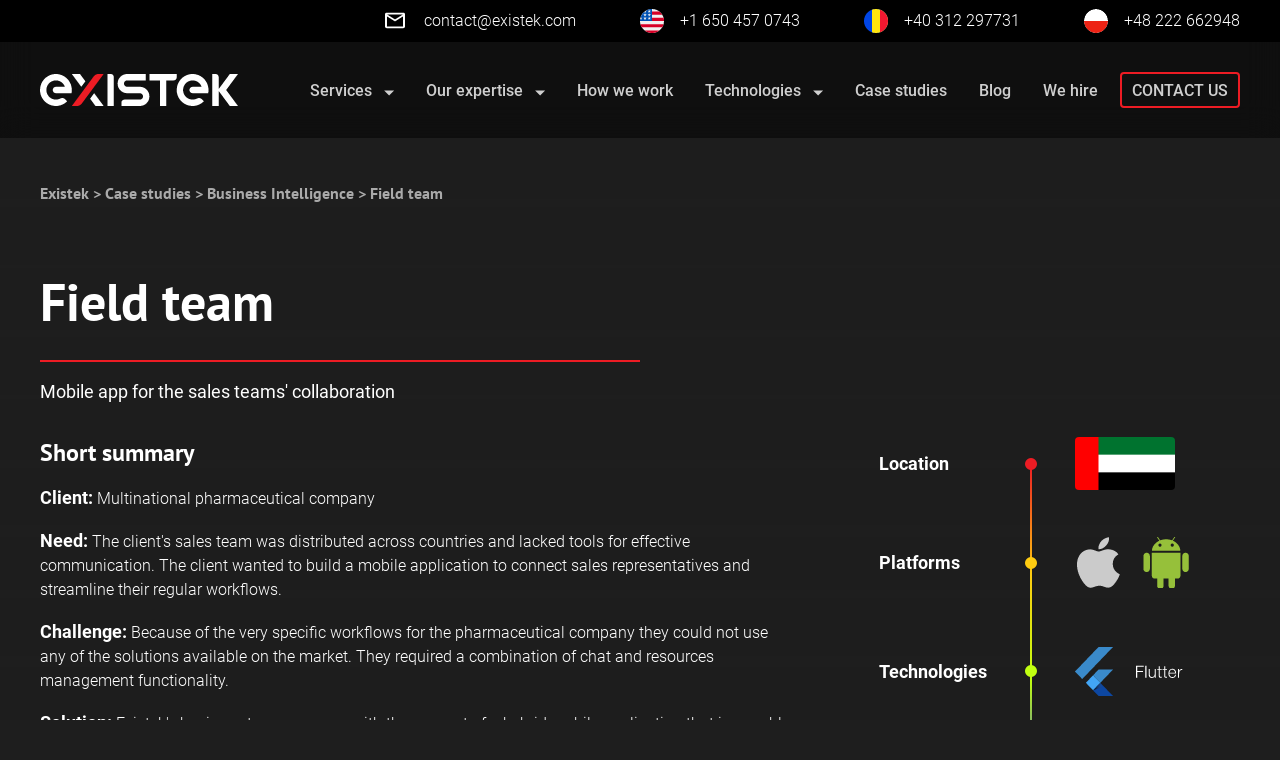

--- FILE ---
content_type: text/html; charset=UTF-8
request_url: https://existek.com/case-studies/fieldteam/
body_size: 48344
content:
   
<!DOCTYPE html> 
     
<html lang="en-US">      
    <head><meta http-equiv="Content-Type" content="text/html; charset=UTF-8" /><script>if(navigator.userAgent.match(/MSIE|Internet Explorer/i)||navigator.userAgent.match(/Trident\/7\..*?rv:11/i)){var href=document.location.href;if(!href.match(/[?&]nowprocket/)){if(href.indexOf("?")==-1){if(href.indexOf("#")==-1){document.location.href=href+"?nowprocket=1"}else{document.location.href=href.replace("#","?nowprocket=1#")}}else{if(href.indexOf("#")==-1){document.location.href=href+"&nowprocket=1"}else{document.location.href=href.replace("#","&nowprocket=1#")}}}}</script><script>(()=>{class RocketLazyLoadScripts{constructor(){this.v="2.0.4",this.userEvents=["keydown","keyup","mousedown","mouseup","mousemove","mouseover","mouseout","touchmove","touchstart","touchend","touchcancel","wheel","click","dblclick","input"],this.attributeEvents=["onblur","onclick","oncontextmenu","ondblclick","onfocus","onmousedown","onmouseenter","onmouseleave","onmousemove","onmouseout","onmouseover","onmouseup","onmousewheel","onscroll","onsubmit"]}async t(){this.i(),this.o(),/iP(ad|hone)/.test(navigator.userAgent)&&this.h(),this.u(),this.l(this),this.m(),this.k(this),this.p(this),this._(),await Promise.all([this.R(),this.L()]),this.lastBreath=Date.now(),this.S(this),this.P(),this.D(),this.O(),this.M(),await this.C(this.delayedScripts.normal),await this.C(this.delayedScripts.defer),await this.C(this.delayedScripts.async),await this.T(),await this.F(),await this.j(),await this.A(),window.dispatchEvent(new Event("rocket-allScriptsLoaded")),this.everythingLoaded=!0,this.lastTouchEnd&&await new Promise(t=>setTimeout(t,500-Date.now()+this.lastTouchEnd)),this.I(),this.H(),this.U(),this.W()}i(){this.CSPIssue=sessionStorage.getItem("rocketCSPIssue"),document.addEventListener("securitypolicyviolation",t=>{this.CSPIssue||"script-src-elem"!==t.violatedDirective||"data"!==t.blockedURI||(this.CSPIssue=!0,sessionStorage.setItem("rocketCSPIssue",!0))},{isRocket:!0})}o(){window.addEventListener("pageshow",t=>{this.persisted=t.persisted,this.realWindowLoadedFired=!0},{isRocket:!0}),window.addEventListener("pagehide",()=>{this.onFirstUserAction=null},{isRocket:!0})}h(){let t;function e(e){t=e}window.addEventListener("touchstart",e,{isRocket:!0}),window.addEventListener("touchend",function i(o){o.changedTouches[0]&&t.changedTouches[0]&&Math.abs(o.changedTouches[0].pageX-t.changedTouches[0].pageX)<10&&Math.abs(o.changedTouches[0].pageY-t.changedTouches[0].pageY)<10&&o.timeStamp-t.timeStamp<200&&(window.removeEventListener("touchstart",e,{isRocket:!0}),window.removeEventListener("touchend",i,{isRocket:!0}),"INPUT"===o.target.tagName&&"text"===o.target.type||(o.target.dispatchEvent(new TouchEvent("touchend",{target:o.target,bubbles:!0})),o.target.dispatchEvent(new MouseEvent("mouseover",{target:o.target,bubbles:!0})),o.target.dispatchEvent(new PointerEvent("click",{target:o.target,bubbles:!0,cancelable:!0,detail:1,clientX:o.changedTouches[0].clientX,clientY:o.changedTouches[0].clientY})),event.preventDefault()))},{isRocket:!0})}q(t){this.userActionTriggered||("mousemove"!==t.type||this.firstMousemoveIgnored?"keyup"===t.type||"mouseover"===t.type||"mouseout"===t.type||(this.userActionTriggered=!0,this.onFirstUserAction&&this.onFirstUserAction()):this.firstMousemoveIgnored=!0),"click"===t.type&&t.preventDefault(),t.stopPropagation(),t.stopImmediatePropagation(),"touchstart"===this.lastEvent&&"touchend"===t.type&&(this.lastTouchEnd=Date.now()),"click"===t.type&&(this.lastTouchEnd=0),this.lastEvent=t.type,t.composedPath&&t.composedPath()[0].getRootNode()instanceof ShadowRoot&&(t.rocketTarget=t.composedPath()[0]),this.savedUserEvents.push(t)}u(){this.savedUserEvents=[],this.userEventHandler=this.q.bind(this),this.userEvents.forEach(t=>window.addEventListener(t,this.userEventHandler,{passive:!1,isRocket:!0})),document.addEventListener("visibilitychange",this.userEventHandler,{isRocket:!0})}U(){this.userEvents.forEach(t=>window.removeEventListener(t,this.userEventHandler,{passive:!1,isRocket:!0})),document.removeEventListener("visibilitychange",this.userEventHandler,{isRocket:!0}),this.savedUserEvents.forEach(t=>{(t.rocketTarget||t.target).dispatchEvent(new window[t.constructor.name](t.type,t))})}m(){const t="return false",e=Array.from(this.attributeEvents,t=>"data-rocket-"+t),i="["+this.attributeEvents.join("],[")+"]",o="[data-rocket-"+this.attributeEvents.join("],[data-rocket-")+"]",s=(e,i,o)=>{o&&o!==t&&(e.setAttribute("data-rocket-"+i,o),e["rocket"+i]=new Function("event",o),e.setAttribute(i,t))};new MutationObserver(t=>{for(const n of t)"attributes"===n.type&&(n.attributeName.startsWith("data-rocket-")||this.everythingLoaded?n.attributeName.startsWith("data-rocket-")&&this.everythingLoaded&&this.N(n.target,n.attributeName.substring(12)):s(n.target,n.attributeName,n.target.getAttribute(n.attributeName))),"childList"===n.type&&n.addedNodes.forEach(t=>{if(t.nodeType===Node.ELEMENT_NODE)if(this.everythingLoaded)for(const i of[t,...t.querySelectorAll(o)])for(const t of i.getAttributeNames())e.includes(t)&&this.N(i,t.substring(12));else for(const e of[t,...t.querySelectorAll(i)])for(const t of e.getAttributeNames())this.attributeEvents.includes(t)&&s(e,t,e.getAttribute(t))})}).observe(document,{subtree:!0,childList:!0,attributeFilter:[...this.attributeEvents,...e]})}I(){this.attributeEvents.forEach(t=>{document.querySelectorAll("[data-rocket-"+t+"]").forEach(e=>{this.N(e,t)})})}N(t,e){const i=t.getAttribute("data-rocket-"+e);i&&(t.setAttribute(e,i),t.removeAttribute("data-rocket-"+e))}k(t){Object.defineProperty(HTMLElement.prototype,"onclick",{get(){return this.rocketonclick||null},set(e){this.rocketonclick=e,this.setAttribute(t.everythingLoaded?"onclick":"data-rocket-onclick","this.rocketonclick(event)")}})}S(t){function e(e,i){let o=e[i];e[i]=null,Object.defineProperty(e,i,{get:()=>o,set(s){t.everythingLoaded?o=s:e["rocket"+i]=o=s}})}e(document,"onreadystatechange"),e(window,"onload"),e(window,"onpageshow");try{Object.defineProperty(document,"readyState",{get:()=>t.rocketReadyState,set(e){t.rocketReadyState=e},configurable:!0}),document.readyState="loading"}catch(t){console.log("WPRocket DJE readyState conflict, bypassing")}}l(t){this.originalAddEventListener=EventTarget.prototype.addEventListener,this.originalRemoveEventListener=EventTarget.prototype.removeEventListener,this.savedEventListeners=[],EventTarget.prototype.addEventListener=function(e,i,o){o&&o.isRocket||!t.B(e,this)&&!t.userEvents.includes(e)||t.B(e,this)&&!t.userActionTriggered||e.startsWith("rocket-")||t.everythingLoaded?t.originalAddEventListener.call(this,e,i,o):(t.savedEventListeners.push({target:this,remove:!1,type:e,func:i,options:o}),"mouseenter"!==e&&"mouseleave"!==e||t.originalAddEventListener.call(this,e,t.savedUserEvents.push,o))},EventTarget.prototype.removeEventListener=function(e,i,o){o&&o.isRocket||!t.B(e,this)&&!t.userEvents.includes(e)||t.B(e,this)&&!t.userActionTriggered||e.startsWith("rocket-")||t.everythingLoaded?t.originalRemoveEventListener.call(this,e,i,o):t.savedEventListeners.push({target:this,remove:!0,type:e,func:i,options:o})}}J(t,e){this.savedEventListeners=this.savedEventListeners.filter(i=>{let o=i.type,s=i.target||window;return e!==o||t!==s||(this.B(o,s)&&(i.type="rocket-"+o),this.$(i),!1)})}H(){EventTarget.prototype.addEventListener=this.originalAddEventListener,EventTarget.prototype.removeEventListener=this.originalRemoveEventListener,this.savedEventListeners.forEach(t=>this.$(t))}$(t){t.remove?this.originalRemoveEventListener.call(t.target,t.type,t.func,t.options):this.originalAddEventListener.call(t.target,t.type,t.func,t.options)}p(t){let e;function i(e){return t.everythingLoaded?e:e.split(" ").map(t=>"load"===t||t.startsWith("load.")?"rocket-jquery-load":t).join(" ")}function o(o){function s(e){const s=o.fn[e];o.fn[e]=o.fn.init.prototype[e]=function(){return this[0]===window&&t.userActionTriggered&&("string"==typeof arguments[0]||arguments[0]instanceof String?arguments[0]=i(arguments[0]):"object"==typeof arguments[0]&&Object.keys(arguments[0]).forEach(t=>{const e=arguments[0][t];delete arguments[0][t],arguments[0][i(t)]=e})),s.apply(this,arguments),this}}if(o&&o.fn&&!t.allJQueries.includes(o)){const e={DOMContentLoaded:[],"rocket-DOMContentLoaded":[]};for(const t in e)document.addEventListener(t,()=>{e[t].forEach(t=>t())},{isRocket:!0});o.fn.ready=o.fn.init.prototype.ready=function(i){function s(){parseInt(o.fn.jquery)>2?setTimeout(()=>i.bind(document)(o)):i.bind(document)(o)}return"function"==typeof i&&(t.realDomReadyFired?!t.userActionTriggered||t.fauxDomReadyFired?s():e["rocket-DOMContentLoaded"].push(s):e.DOMContentLoaded.push(s)),o([])},s("on"),s("one"),s("off"),t.allJQueries.push(o)}e=o}t.allJQueries=[],o(window.jQuery),Object.defineProperty(window,"jQuery",{get:()=>e,set(t){o(t)}})}P(){const t=new Map;document.write=document.writeln=function(e){const i=document.currentScript,o=document.createRange(),s=i.parentElement;let n=t.get(i);void 0===n&&(n=i.nextSibling,t.set(i,n));const c=document.createDocumentFragment();o.setStart(c,0),c.appendChild(o.createContextualFragment(e)),s.insertBefore(c,n)}}async R(){return new Promise(t=>{this.userActionTriggered?t():this.onFirstUserAction=t})}async L(){return new Promise(t=>{document.addEventListener("DOMContentLoaded",()=>{this.realDomReadyFired=!0,t()},{isRocket:!0})})}async j(){return this.realWindowLoadedFired?Promise.resolve():new Promise(t=>{window.addEventListener("load",t,{isRocket:!0})})}M(){this.pendingScripts=[];this.scriptsMutationObserver=new MutationObserver(t=>{for(const e of t)e.addedNodes.forEach(t=>{"SCRIPT"!==t.tagName||t.noModule||t.isWPRocket||this.pendingScripts.push({script:t,promise:new Promise(e=>{const i=()=>{const i=this.pendingScripts.findIndex(e=>e.script===t);i>=0&&this.pendingScripts.splice(i,1),e()};t.addEventListener("load",i,{isRocket:!0}),t.addEventListener("error",i,{isRocket:!0}),setTimeout(i,1e3)})})})}),this.scriptsMutationObserver.observe(document,{childList:!0,subtree:!0})}async F(){await this.X(),this.pendingScripts.length?(await this.pendingScripts[0].promise,await this.F()):this.scriptsMutationObserver.disconnect()}D(){this.delayedScripts={normal:[],async:[],defer:[]},document.querySelectorAll("script[type$=rocketlazyloadscript]").forEach(t=>{t.hasAttribute("data-rocket-src")?t.hasAttribute("async")&&!1!==t.async?this.delayedScripts.async.push(t):t.hasAttribute("defer")&&!1!==t.defer||"module"===t.getAttribute("data-rocket-type")?this.delayedScripts.defer.push(t):this.delayedScripts.normal.push(t):this.delayedScripts.normal.push(t)})}async _(){await this.L();let t=[];document.querySelectorAll("script[type$=rocketlazyloadscript][data-rocket-src]").forEach(e=>{let i=e.getAttribute("data-rocket-src");if(i&&!i.startsWith("data:")){i.startsWith("//")&&(i=location.protocol+i);try{const o=new URL(i).origin;o!==location.origin&&t.push({src:o,crossOrigin:e.crossOrigin||"module"===e.getAttribute("data-rocket-type")})}catch(t){}}}),t=[...new Map(t.map(t=>[JSON.stringify(t),t])).values()],this.Y(t,"preconnect")}async G(t){if(await this.K(),!0!==t.noModule||!("noModule"in HTMLScriptElement.prototype))return new Promise(e=>{let i;function o(){(i||t).setAttribute("data-rocket-status","executed"),e()}try{if(navigator.userAgent.includes("Firefox/")||""===navigator.vendor||this.CSPIssue)i=document.createElement("script"),[...t.attributes].forEach(t=>{let e=t.nodeName;"type"!==e&&("data-rocket-type"===e&&(e="type"),"data-rocket-src"===e&&(e="src"),i.setAttribute(e,t.nodeValue))}),t.text&&(i.text=t.text),t.nonce&&(i.nonce=t.nonce),i.hasAttribute("src")?(i.addEventListener("load",o,{isRocket:!0}),i.addEventListener("error",()=>{i.setAttribute("data-rocket-status","failed-network"),e()},{isRocket:!0}),setTimeout(()=>{i.isConnected||e()},1)):(i.text=t.text,o()),i.isWPRocket=!0,t.parentNode.replaceChild(i,t);else{const i=t.getAttribute("data-rocket-type"),s=t.getAttribute("data-rocket-src");i?(t.type=i,t.removeAttribute("data-rocket-type")):t.removeAttribute("type"),t.addEventListener("load",o,{isRocket:!0}),t.addEventListener("error",i=>{this.CSPIssue&&i.target.src.startsWith("data:")?(console.log("WPRocket: CSP fallback activated"),t.removeAttribute("src"),this.G(t).then(e)):(t.setAttribute("data-rocket-status","failed-network"),e())},{isRocket:!0}),s?(t.fetchPriority="high",t.removeAttribute("data-rocket-src"),t.src=s):t.src="data:text/javascript;base64,"+window.btoa(unescape(encodeURIComponent(t.text)))}}catch(i){t.setAttribute("data-rocket-status","failed-transform"),e()}});t.setAttribute("data-rocket-status","skipped")}async C(t){const e=t.shift();return e?(e.isConnected&&await this.G(e),this.C(t)):Promise.resolve()}O(){this.Y([...this.delayedScripts.normal,...this.delayedScripts.defer,...this.delayedScripts.async],"preload")}Y(t,e){this.trash=this.trash||[];let i=!0;var o=document.createDocumentFragment();t.forEach(t=>{const s=t.getAttribute&&t.getAttribute("data-rocket-src")||t.src;if(s&&!s.startsWith("data:")){const n=document.createElement("link");n.href=s,n.rel=e,"preconnect"!==e&&(n.as="script",n.fetchPriority=i?"high":"low"),t.getAttribute&&"module"===t.getAttribute("data-rocket-type")&&(n.crossOrigin=!0),t.crossOrigin&&(n.crossOrigin=t.crossOrigin),t.integrity&&(n.integrity=t.integrity),t.nonce&&(n.nonce=t.nonce),o.appendChild(n),this.trash.push(n),i=!1}}),document.head.appendChild(o)}W(){this.trash.forEach(t=>t.remove())}async T(){try{document.readyState="interactive"}catch(t){}this.fauxDomReadyFired=!0;try{await this.K(),this.J(document,"readystatechange"),document.dispatchEvent(new Event("rocket-readystatechange")),await this.K(),document.rocketonreadystatechange&&document.rocketonreadystatechange(),await this.K(),this.J(document,"DOMContentLoaded"),document.dispatchEvent(new Event("rocket-DOMContentLoaded")),await this.K(),this.J(window,"DOMContentLoaded"),window.dispatchEvent(new Event("rocket-DOMContentLoaded"))}catch(t){console.error(t)}}async A(){try{document.readyState="complete"}catch(t){}try{await this.K(),this.J(document,"readystatechange"),document.dispatchEvent(new Event("rocket-readystatechange")),await this.K(),document.rocketonreadystatechange&&document.rocketonreadystatechange(),await this.K(),this.J(window,"load"),window.dispatchEvent(new Event("rocket-load")),await this.K(),window.rocketonload&&window.rocketonload(),await this.K(),this.allJQueries.forEach(t=>t(window).trigger("rocket-jquery-load")),await this.K(),this.J(window,"pageshow");const t=new Event("rocket-pageshow");t.persisted=this.persisted,window.dispatchEvent(t),await this.K(),window.rocketonpageshow&&window.rocketonpageshow({persisted:this.persisted})}catch(t){console.error(t)}}async K(){Date.now()-this.lastBreath>45&&(await this.X(),this.lastBreath=Date.now())}async X(){return document.hidden?new Promise(t=>setTimeout(t)):new Promise(t=>requestAnimationFrame(t))}B(t,e){return e===document&&"readystatechange"===t||(e===document&&"DOMContentLoaded"===t||(e===window&&"DOMContentLoaded"===t||(e===window&&"load"===t||e===window&&"pageshow"===t)))}static run(){(new RocketLazyLoadScripts).t()}}RocketLazyLoadScripts.run()})();</script>   
        <meta name="apple-mobile-web-app-capable" content="yes">   
        <meta name="viewport" content="width=device-width, initial-scale=1">
        

        <meta name="generator" content="WordPress 6.9" />
		
        <!-- leave this for stats -->  
        <link rel="shortcut icon" href="https://existek3-838c.kxcdn.com/wp-content/themes/existek/images/favicon.ico" />
        <link rel="alternate" type="application/rss+xml" title=" RSS Feed" href="https://existek.com/feed/" />
        <link rel="pingback" href="https://existek.com/xmlrpc.php" />
        	<link rel='archives' title='March 2025' href='https://existek.com/blog/2025/03/' />
	<link rel='archives' title='December 2024' href='https://existek.com/blog/2024/12/' />
	<link rel='archives' title='August 2024' href='https://existek.com/blog/2024/08/' />
	<link rel='archives' title='July 2024' href='https://existek.com/blog/2024/07/' />
	<link rel='archives' title='June 2024' href='https://existek.com/blog/2024/06/' />
	<link rel='archives' title='May 2024' href='https://existek.com/blog/2024/05/' />
	<link rel='archives' title='April 2024' href='https://existek.com/blog/2024/04/' />
	<link rel='archives' title='March 2024' href='https://existek.com/blog/2024/03/' />
	<link rel='archives' title='February 2024' href='https://existek.com/blog/2024/02/' />
	<link rel='archives' title='December 2023' href='https://existek.com/blog/2023/12/' />
	<link rel='archives' title='November 2023' href='https://existek.com/blog/2023/11/' />
	<link rel='archives' title='October 2023' href='https://existek.com/blog/2023/10/' />
	<link rel='archives' title='September 2023' href='https://existek.com/blog/2023/09/' />
	<link rel='archives' title='August 2023' href='https://existek.com/blog/2023/08/' />
	<link rel='archives' title='July 2023' href='https://existek.com/blog/2023/07/' />
	<link rel='archives' title='June 2023' href='https://existek.com/blog/2023/06/' />
	<link rel='archives' title='May 2023' href='https://existek.com/blog/2023/05/' />
	<link rel='archives' title='April 2023' href='https://existek.com/blog/2023/04/' />
	<link rel='archives' title='March 2023' href='https://existek.com/blog/2023/03/' />
	<link rel='archives' title='February 2023' href='https://existek.com/blog/2023/02/' />
	<link rel='archives' title='January 2023' href='https://existek.com/blog/2023/01/' />
	<link rel='archives' title='December 2022' href='https://existek.com/blog/2022/12/' />
	<link rel='archives' title='November 2022' href='https://existek.com/blog/2022/11/' />
	<link rel='archives' title='October 2022' href='https://existek.com/blog/2022/10/' />
	<link rel='archives' title='August 2022' href='https://existek.com/blog/2022/08/' />
	<link rel='archives' title='July 2022' href='https://existek.com/blog/2022/07/' />
	<link rel='archives' title='June 2022' href='https://existek.com/blog/2022/06/' />
	<link rel='archives' title='May 2022' href='https://existek.com/blog/2022/05/' />
	<link rel='archives' title='April 2022' href='https://existek.com/blog/2022/04/' />
	<link rel='archives' title='March 2022' href='https://existek.com/blog/2022/03/' />
	<link rel='archives' title='February 2022' href='https://existek.com/blog/2022/02/' />
	<link rel='archives' title='January 2022' href='https://existek.com/blog/2022/01/' />
	<link rel='archives' title='December 2021' href='https://existek.com/blog/2021/12/' />
	<link rel='archives' title='November 2021' href='https://existek.com/blog/2021/11/' />
	<link rel='archives' title='October 2021' href='https://existek.com/blog/2021/10/' />
	<link rel='archives' title='August 2021' href='https://existek.com/blog/2021/08/' />
	<link rel='archives' title='July 2021' href='https://existek.com/blog/2021/07/' />
	<link rel='archives' title='June 2021' href='https://existek.com/blog/2021/06/' />
	<link rel='archives' title='May 2021' href='https://existek.com/blog/2021/05/' />
	<link rel='archives' title='April 2021' href='https://existek.com/blog/2021/04/' />
	<link rel='archives' title='March 2021' href='https://existek.com/blog/2021/03/' />
	<link rel='archives' title='February 2021' href='https://existek.com/blog/2021/02/' />
	<link rel='archives' title='December 2020' href='https://existek.com/blog/2020/12/' />
	<link rel='archives' title='November 2020' href='https://existek.com/blog/2020/11/' />
	<link rel='archives' title='October 2020' href='https://existek.com/blog/2020/10/' />
	<link rel='archives' title='September 2020' href='https://existek.com/blog/2020/09/' />
	<link rel='archives' title='August 2020' href='https://existek.com/blog/2020/08/' />
	<link rel='archives' title='July 2020' href='https://existek.com/blog/2020/07/' />
	<link rel='archives' title='June 2020' href='https://existek.com/blog/2020/06/' />
	<link rel='archives' title='May 2020' href='https://existek.com/blog/2020/05/' />
	<link rel='archives' title='April 2020' href='https://existek.com/blog/2020/04/' />
	<link rel='archives' title='March 2020' href='https://existek.com/blog/2020/03/' />
	<link rel='archives' title='February 2020' href='https://existek.com/blog/2020/02/' />
	<link rel='archives' title='January 2020' href='https://existek.com/blog/2020/01/' />
	<link rel='archives' title='December 2019' href='https://existek.com/blog/2019/12/' />
	<link rel='archives' title='November 2019' href='https://existek.com/blog/2019/11/' />
	<link rel='archives' title='October 2019' href='https://existek.com/blog/2019/10/' />
	<link rel='archives' title='September 2019' href='https://existek.com/blog/2019/09/' />
	<link rel='archives' title='August 2019' href='https://existek.com/blog/2019/08/' />
	<link rel='archives' title='July 2019' href='https://existek.com/blog/2019/07/' />
	<link rel='archives' title='June 2019' href='https://existek.com/blog/2019/06/' />
	<link rel='archives' title='May 2019' href='https://existek.com/blog/2019/05/' />
	<link rel='archives' title='April 2019' href='https://existek.com/blog/2019/04/' />
	<link rel='archives' title='March 2019' href='https://existek.com/blog/2019/03/' />
	<link rel='archives' title='February 2019' href='https://existek.com/blog/2019/02/' />
	<link rel='archives' title='January 2019' href='https://existek.com/blog/2019/01/' />
	<link rel='archives' title='December 2018' href='https://existek.com/blog/2018/12/' />
	<link rel='archives' title='November 2018' href='https://existek.com/blog/2018/11/' />
	<link rel='archives' title='October 2018' href='https://existek.com/blog/2018/10/' />
	<link rel='archives' title='August 2018' href='https://existek.com/blog/2018/08/' />
	<link rel='archives' title='July 2018' href='https://existek.com/blog/2018/07/' />
	<link rel='archives' title='June 2018' href='https://existek.com/blog/2018/06/' />
	<link rel='archives' title='May 2018' href='https://existek.com/blog/2018/05/' />
	<link rel='archives' title='April 2018' href='https://existek.com/blog/2018/04/' />
	<link rel='archives' title='March 2018' href='https://existek.com/blog/2018/03/' />
	<link rel='archives' title='February 2018' href='https://existek.com/blog/2018/02/' />
	<link rel='archives' title='January 2018' href='https://existek.com/blog/2018/01/' />
	<link rel='archives' title='December 2017' href='https://existek.com/blog/2017/12/' />
	<link rel='archives' title='November 2017' href='https://existek.com/blog/2017/11/' />
	<link rel='archives' title='October 2017' href='https://existek.com/blog/2017/10/' />
	<link rel='archives' title='September 2017' href='https://existek.com/blog/2017/09/' />
	<link rel='archives' title='August 2017' href='https://existek.com/blog/2017/08/' />
	<link rel='archives' title='July 2017' href='https://existek.com/blog/2017/07/' />
	<link rel='archives' title='June 2017' href='https://existek.com/blog/2017/06/' />
	<link rel='archives' title='May 2017' href='https://existek.com/blog/2017/05/' />
	<link rel='archives' title='April 2017' href='https://existek.com/blog/2017/04/' />
	<link rel='archives' title='March 2017' href='https://existek.com/blog/2017/03/' />
	<link rel='archives' title='February 2017' href='https://existek.com/blog/2017/02/' />

        <meta name='robots' content='index, follow, max-image-preview:large, max-snippet:-1, max-video-preview:-1' />

            <script data-no-defer="1" data-ezscrex="false" data-cfasync="false" data-pagespeed-no-defer data-cookieconsent="ignore">
                var ctPublicFunctions = {"_ajax_nonce":"ef470a1372","_rest_nonce":"5ae426d736","_ajax_url":"\/wp-admin\/admin-ajax.php","_rest_url":"https:\/\/existek.com\/wp-json\/","data__cookies_type":"native","data__ajax_type":"rest","data__bot_detector_enabled":0,"data__frontend_data_log_enabled":1,"cookiePrefix":"","wprocket_detected":true,"host_url":"existek.com","text__ee_click_to_select":"Click to select the whole data","text__ee_original_email":"The complete one is","text__ee_got_it":"Got it","text__ee_blocked":"Blocked","text__ee_cannot_connect":"Cannot connect","text__ee_cannot_decode":"Can not decode email. Unknown reason","text__ee_email_decoder":"CleanTalk email decoder","text__ee_wait_for_decoding":"The magic is on the way!","text__ee_decoding_process":"Please wait a few seconds while we decode the contact data."}
            </script>
        
            <script data-no-defer="1" data-ezscrex="false" data-cfasync="false" data-pagespeed-no-defer data-cookieconsent="ignore">
                var ctPublic = {"_ajax_nonce":"ef470a1372","settings__forms__check_internal":"0","settings__forms__check_external":"0","settings__forms__force_protection":0,"settings__forms__search_test":"1","settings__forms__wc_add_to_cart":"0","settings__data__bot_detector_enabled":0,"settings__sfw__anti_crawler":0,"blog_home":"https:\/\/existek.com\/","pixel__setting":"0","pixel__enabled":false,"pixel__url":null,"data__email_check_before_post":"1","data__email_check_exist_post":0,"data__cookies_type":"native","data__key_is_ok":true,"data__visible_fields_required":true,"wl_brandname":"Anti-Spam by CleanTalk","wl_brandname_short":"CleanTalk","ct_checkjs_key":"70aa12be0f0414ab12a9ecd06cb9823cc439ec6e0df36da66587412f15d8d0ab","emailEncoderPassKey":"e8bed3fc3392ab3c6ffaef62066bb9aa","bot_detector_forms_excluded":"W10=","advancedCacheExists":true,"varnishCacheExists":false,"wc_ajax_add_to_cart":false}
            </script>
        
	<!-- This site is optimized with the Yoast SEO plugin v26.7 - https://yoast.com/wordpress/plugins/seo/ -->
	<title>Field Team - Sales Team Collaboration App Case Study | Existek</title>
<style id="wpr-usedcss">img:is([sizes=auto i],[sizes^="auto," i]){contain-intrinsic-size:3000px 1500px}:where(.wp-block-button__link){border-radius:9999px;box-shadow:none;padding:calc(.667em + 2px) calc(1.333em + 2px);text-decoration:none}:root :where(.wp-block-button .wp-block-button__link.is-style-outline),:root :where(.wp-block-button.is-style-outline>.wp-block-button__link){border:2px solid;padding:.667em 1.333em}:root :where(.wp-block-button .wp-block-button__link.is-style-outline:not(.has-text-color)),:root :where(.wp-block-button.is-style-outline>.wp-block-button__link:not(.has-text-color)){color:currentColor}:root :where(.wp-block-button .wp-block-button__link.is-style-outline:not(.has-background)),:root :where(.wp-block-button.is-style-outline>.wp-block-button__link:not(.has-background)){background-color:initial;background-image:none}:where(.wp-block-calendar table:not(.has-background) th){background:#ddd}:where(.wp-block-columns){margin-bottom:1.75em}:where(.wp-block-columns.has-background){padding:1.25em 2.375em}:where(.wp-block-post-comments input[type=submit]){border:none}:where(.wp-block-cover-image:not(.has-text-color)),:where(.wp-block-cover:not(.has-text-color)){color:#fff}:where(.wp-block-cover-image.is-light:not(.has-text-color)),:where(.wp-block-cover.is-light:not(.has-text-color)){color:#000}:root :where(.wp-block-cover h1:not(.has-text-color)),:root :where(.wp-block-cover h2:not(.has-text-color)),:root :where(.wp-block-cover h3:not(.has-text-color)),:root :where(.wp-block-cover h4:not(.has-text-color)),:root :where(.wp-block-cover h5:not(.has-text-color)),:root :where(.wp-block-cover h6:not(.has-text-color)),:root :where(.wp-block-cover p:not(.has-text-color)){color:inherit}:where(.wp-block-file){margin-bottom:1.5em}:where(.wp-block-file__button){border-radius:2em;display:inline-block;padding:.5em 1em}:where(.wp-block-file__button):is(a):active,:where(.wp-block-file__button):is(a):focus,:where(.wp-block-file__button):is(a):hover,:where(.wp-block-file__button):is(a):visited{box-shadow:none;color:#fff;opacity:.85;text-decoration:none}:where(.wp-block-group.wp-block-group-is-layout-constrained){position:relative}:root :where(.wp-block-image.is-style-rounded img,.wp-block-image .is-style-rounded img){border-radius:9999px}:where(.wp-block-latest-comments:not([style*=line-height] .wp-block-latest-comments__comment)){line-height:1.1}:where(.wp-block-latest-comments:not([style*=line-height] .wp-block-latest-comments__comment-excerpt p)){line-height:1.8}:root :where(.wp-block-latest-posts.is-grid){padding:0}:root :where(.wp-block-latest-posts.wp-block-latest-posts__list){padding-left:0}ul{box-sizing:border-box}:root :where(.wp-block-list.has-background){padding:1.25em 2.375em}:where(.wp-block-navigation.has-background .wp-block-navigation-item a:not(.wp-element-button)),:where(.wp-block-navigation.has-background .wp-block-navigation-submenu a:not(.wp-element-button)){padding:.5em 1em}:where(.wp-block-navigation .wp-block-navigation__submenu-container .wp-block-navigation-item a:not(.wp-element-button)),:where(.wp-block-navigation .wp-block-navigation__submenu-container .wp-block-navigation-submenu a:not(.wp-element-button)),:where(.wp-block-navigation .wp-block-navigation__submenu-container .wp-block-navigation-submenu button.wp-block-navigation-item__content),:where(.wp-block-navigation .wp-block-navigation__submenu-container .wp-block-pages-list__item button.wp-block-navigation-item__content){padding:.5em 1em}:root :where(p.has-background){padding:1.25em 2.375em}:where(p.has-text-color:not(.has-link-color)) a{color:inherit}:where(.wp-block-post-comments-form) input:not([type=submit]),:where(.wp-block-post-comments-form) textarea{border:1px solid #949494;font-family:inherit;font-size:1em}:where(.wp-block-post-comments-form) input:where(:not([type=submit]):not([type=checkbox])),:where(.wp-block-post-comments-form) textarea{padding:calc(.667em + 2px)}:where(.wp-block-post-excerpt){box-sizing:border-box;margin-bottom:var(--wp--style--block-gap);margin-top:var(--wp--style--block-gap)}:where(.wp-block-preformatted.has-background){padding:1.25em 2.375em}:where(.wp-block-search__button){border:1px solid #ccc;padding:6px 10px}:where(.wp-block-search__input){font-family:inherit;font-size:inherit;font-style:inherit;font-weight:inherit;letter-spacing:inherit;line-height:inherit;text-transform:inherit}:where(.wp-block-search__button-inside .wp-block-search__inside-wrapper){border:1px solid #949494;box-sizing:border-box;padding:4px}:where(.wp-block-search__button-inside .wp-block-search__inside-wrapper) .wp-block-search__input{border:none;border-radius:0;padding:0 4px}:where(.wp-block-search__button-inside .wp-block-search__inside-wrapper) .wp-block-search__input:focus{outline:0}:where(.wp-block-search__button-inside .wp-block-search__inside-wrapper) :where(.wp-block-search__button){padding:4px 8px}:root :where(.wp-block-separator.is-style-dots){height:auto;line-height:1;text-align:center}:root :where(.wp-block-separator.is-style-dots):before{color:currentColor;content:"···";font-family:serif;font-size:1.5em;letter-spacing:2em;padding-left:2em}:root :where(.wp-block-site-logo.is-style-rounded){border-radius:9999px}:where(.wp-block-social-links:not(.is-style-logos-only)) .wp-social-link{background-color:#f0f0f0;color:#444}:where(.wp-block-social-links:not(.is-style-logos-only)) .wp-social-link-amazon{background-color:#f90;color:#fff}:where(.wp-block-social-links:not(.is-style-logos-only)) .wp-social-link-bandcamp{background-color:#1ea0c3;color:#fff}:where(.wp-block-social-links:not(.is-style-logos-only)) .wp-social-link-behance{background-color:#0757fe;color:#fff}:where(.wp-block-social-links:not(.is-style-logos-only)) .wp-social-link-bluesky{background-color:#0a7aff;color:#fff}:where(.wp-block-social-links:not(.is-style-logos-only)) .wp-social-link-codepen{background-color:#1e1f26;color:#fff}:where(.wp-block-social-links:not(.is-style-logos-only)) .wp-social-link-deviantart{background-color:#02e49b;color:#fff}:where(.wp-block-social-links:not(.is-style-logos-only)) .wp-social-link-discord{background-color:#5865f2;color:#fff}:where(.wp-block-social-links:not(.is-style-logos-only)) .wp-social-link-dribbble{background-color:#e94c89;color:#fff}:where(.wp-block-social-links:not(.is-style-logos-only)) .wp-social-link-dropbox{background-color:#4280ff;color:#fff}:where(.wp-block-social-links:not(.is-style-logos-only)) .wp-social-link-etsy{background-color:#f45800;color:#fff}:where(.wp-block-social-links:not(.is-style-logos-only)) .wp-social-link-facebook{background-color:#0866ff;color:#fff}:where(.wp-block-social-links:not(.is-style-logos-only)) .wp-social-link-fivehundredpx{background-color:#000;color:#fff}:where(.wp-block-social-links:not(.is-style-logos-only)) .wp-social-link-flickr{background-color:#0461dd;color:#fff}:where(.wp-block-social-links:not(.is-style-logos-only)) .wp-social-link-foursquare{background-color:#e65678;color:#fff}:where(.wp-block-social-links:not(.is-style-logos-only)) .wp-social-link-github{background-color:#24292d;color:#fff}:where(.wp-block-social-links:not(.is-style-logos-only)) .wp-social-link-goodreads{background-color:#eceadd;color:#382110}:where(.wp-block-social-links:not(.is-style-logos-only)) .wp-social-link-google{background-color:#ea4434;color:#fff}:where(.wp-block-social-links:not(.is-style-logos-only)) .wp-social-link-gravatar{background-color:#1d4fc4;color:#fff}:where(.wp-block-social-links:not(.is-style-logos-only)) .wp-social-link-instagram{background-color:#f00075;color:#fff}:where(.wp-block-social-links:not(.is-style-logos-only)) .wp-social-link-lastfm{background-color:#e21b24;color:#fff}:where(.wp-block-social-links:not(.is-style-logos-only)) .wp-social-link-linkedin{background-color:#0d66c2;color:#fff}:where(.wp-block-social-links:not(.is-style-logos-only)) .wp-social-link-mastodon{background-color:#3288d4;color:#fff}:where(.wp-block-social-links:not(.is-style-logos-only)) .wp-social-link-medium{background-color:#000;color:#fff}:where(.wp-block-social-links:not(.is-style-logos-only)) .wp-social-link-meetup{background-color:#f6405f;color:#fff}:where(.wp-block-social-links:not(.is-style-logos-only)) .wp-social-link-patreon{background-color:#000;color:#fff}:where(.wp-block-social-links:not(.is-style-logos-only)) .wp-social-link-pinterest{background-color:#e60122;color:#fff}:where(.wp-block-social-links:not(.is-style-logos-only)) .wp-social-link-pocket{background-color:#ef4155;color:#fff}:where(.wp-block-social-links:not(.is-style-logos-only)) .wp-social-link-reddit{background-color:#ff4500;color:#fff}:where(.wp-block-social-links:not(.is-style-logos-only)) .wp-social-link-skype{background-color:#0478d7;color:#fff}:where(.wp-block-social-links:not(.is-style-logos-only)) .wp-social-link-snapchat{background-color:#fefc00;color:#fff;stroke:#000}:where(.wp-block-social-links:not(.is-style-logos-only)) .wp-social-link-soundcloud{background-color:#ff5600;color:#fff}:where(.wp-block-social-links:not(.is-style-logos-only)) .wp-social-link-spotify{background-color:#1bd760;color:#fff}:where(.wp-block-social-links:not(.is-style-logos-only)) .wp-social-link-telegram{background-color:#2aabee;color:#fff}:where(.wp-block-social-links:not(.is-style-logos-only)) .wp-social-link-threads{background-color:#000;color:#fff}:where(.wp-block-social-links:not(.is-style-logos-only)) .wp-social-link-tiktok{background-color:#000;color:#fff}:where(.wp-block-social-links:not(.is-style-logos-only)) .wp-social-link-tumblr{background-color:#011835;color:#fff}:where(.wp-block-social-links:not(.is-style-logos-only)) .wp-social-link-twitch{background-color:#6440a4;color:#fff}:where(.wp-block-social-links:not(.is-style-logos-only)) .wp-social-link-twitter{background-color:#1da1f2;color:#fff}:where(.wp-block-social-links:not(.is-style-logos-only)) .wp-social-link-vimeo{background-color:#1eb7ea;color:#fff}:where(.wp-block-social-links:not(.is-style-logos-only)) .wp-social-link-vk{background-color:#4680c2;color:#fff}:where(.wp-block-social-links:not(.is-style-logos-only)) .wp-social-link-wordpress{background-color:#3499cd;color:#fff}:where(.wp-block-social-links:not(.is-style-logos-only)) .wp-social-link-whatsapp{background-color:#25d366;color:#fff}:where(.wp-block-social-links:not(.is-style-logos-only)) .wp-social-link-x{background-color:#000;color:#fff}:where(.wp-block-social-links:not(.is-style-logos-only)) .wp-social-link-yelp{background-color:#d32422;color:#fff}:where(.wp-block-social-links:not(.is-style-logos-only)) .wp-social-link-youtube{background-color:red;color:#fff}:where(.wp-block-social-links.is-style-logos-only) .wp-social-link{background:0 0}:where(.wp-block-social-links.is-style-logos-only) .wp-social-link svg{height:1.25em;width:1.25em}:where(.wp-block-social-links.is-style-logos-only) .wp-social-link-amazon{color:#f90}:where(.wp-block-social-links.is-style-logos-only) .wp-social-link-bandcamp{color:#1ea0c3}:where(.wp-block-social-links.is-style-logos-only) .wp-social-link-behance{color:#0757fe}:where(.wp-block-social-links.is-style-logos-only) .wp-social-link-bluesky{color:#0a7aff}:where(.wp-block-social-links.is-style-logos-only) .wp-social-link-codepen{color:#1e1f26}:where(.wp-block-social-links.is-style-logos-only) .wp-social-link-deviantart{color:#02e49b}:where(.wp-block-social-links.is-style-logos-only) .wp-social-link-discord{color:#5865f2}:where(.wp-block-social-links.is-style-logos-only) .wp-social-link-dribbble{color:#e94c89}:where(.wp-block-social-links.is-style-logos-only) .wp-social-link-dropbox{color:#4280ff}:where(.wp-block-social-links.is-style-logos-only) .wp-social-link-etsy{color:#f45800}:where(.wp-block-social-links.is-style-logos-only) .wp-social-link-facebook{color:#0866ff}:where(.wp-block-social-links.is-style-logos-only) .wp-social-link-fivehundredpx{color:#000}:where(.wp-block-social-links.is-style-logos-only) .wp-social-link-flickr{color:#0461dd}:where(.wp-block-social-links.is-style-logos-only) .wp-social-link-foursquare{color:#e65678}:where(.wp-block-social-links.is-style-logos-only) .wp-social-link-github{color:#24292d}:where(.wp-block-social-links.is-style-logos-only) .wp-social-link-goodreads{color:#382110}:where(.wp-block-social-links.is-style-logos-only) .wp-social-link-google{color:#ea4434}:where(.wp-block-social-links.is-style-logos-only) .wp-social-link-gravatar{color:#1d4fc4}:where(.wp-block-social-links.is-style-logos-only) .wp-social-link-instagram{color:#f00075}:where(.wp-block-social-links.is-style-logos-only) .wp-social-link-lastfm{color:#e21b24}:where(.wp-block-social-links.is-style-logos-only) .wp-social-link-linkedin{color:#0d66c2}:where(.wp-block-social-links.is-style-logos-only) .wp-social-link-mastodon{color:#3288d4}:where(.wp-block-social-links.is-style-logos-only) .wp-social-link-medium{color:#000}:where(.wp-block-social-links.is-style-logos-only) .wp-social-link-meetup{color:#f6405f}:where(.wp-block-social-links.is-style-logos-only) .wp-social-link-patreon{color:#000}:where(.wp-block-social-links.is-style-logos-only) .wp-social-link-pinterest{color:#e60122}:where(.wp-block-social-links.is-style-logos-only) .wp-social-link-pocket{color:#ef4155}:where(.wp-block-social-links.is-style-logos-only) .wp-social-link-reddit{color:#ff4500}:where(.wp-block-social-links.is-style-logos-only) .wp-social-link-skype{color:#0478d7}:where(.wp-block-social-links.is-style-logos-only) .wp-social-link-snapchat{color:#fff;stroke:#000}:where(.wp-block-social-links.is-style-logos-only) .wp-social-link-soundcloud{color:#ff5600}:where(.wp-block-social-links.is-style-logos-only) .wp-social-link-spotify{color:#1bd760}:where(.wp-block-social-links.is-style-logos-only) .wp-social-link-telegram{color:#2aabee}:where(.wp-block-social-links.is-style-logos-only) .wp-social-link-threads{color:#000}:where(.wp-block-social-links.is-style-logos-only) .wp-social-link-tiktok{color:#000}:where(.wp-block-social-links.is-style-logos-only) .wp-social-link-tumblr{color:#011835}:where(.wp-block-social-links.is-style-logos-only) .wp-social-link-twitch{color:#6440a4}:where(.wp-block-social-links.is-style-logos-only) .wp-social-link-twitter{color:#1da1f2}:where(.wp-block-social-links.is-style-logos-only) .wp-social-link-vimeo{color:#1eb7ea}:where(.wp-block-social-links.is-style-logos-only) .wp-social-link-vk{color:#4680c2}:where(.wp-block-social-links.is-style-logos-only) .wp-social-link-whatsapp{color:#25d366}:where(.wp-block-social-links.is-style-logos-only) .wp-social-link-wordpress{color:#3499cd}:where(.wp-block-social-links.is-style-logos-only) .wp-social-link-x{color:#000}:where(.wp-block-social-links.is-style-logos-only) .wp-social-link-yelp{color:#d32422}:where(.wp-block-social-links.is-style-logos-only) .wp-social-link-youtube{color:red}:root :where(.wp-block-social-links .wp-social-link a){padding:.25em}:root :where(.wp-block-social-links.is-style-logos-only .wp-social-link a){padding:0}:root :where(.wp-block-social-links.is-style-pill-shape .wp-social-link a){padding-left:.6666666667em;padding-right:.6666666667em}:root :where(.wp-block-tag-cloud.is-style-outline){display:flex;flex-wrap:wrap;gap:1ch}:root :where(.wp-block-tag-cloud.is-style-outline a){border:1px solid;font-size:unset!important;margin-right:0;padding:1ch 2ch;text-decoration:none!important}:root :where(.wp-block-table-of-contents){box-sizing:border-box}:where(.wp-block-term-description){box-sizing:border-box;margin-bottom:var(--wp--style--block-gap);margin-top:var(--wp--style--block-gap)}:where(pre.wp-block-verse){font-family:inherit}:root{--wp--preset--font-size--normal:16px;--wp--preset--font-size--huge:42px}html :where(.has-border-color){border-style:solid}html :where([style*=border-top-color]){border-top-style:solid}html :where([style*=border-right-color]){border-right-style:solid}html :where([style*=border-bottom-color]){border-bottom-style:solid}html :where([style*=border-left-color]){border-left-style:solid}html :where([style*=border-width]){border-style:solid}html :where([style*=border-top-width]){border-top-style:solid}html :where([style*=border-right-width]){border-right-style:solid}html :where([style*=border-bottom-width]){border-bottom-style:solid}html :where([style*=border-left-width]){border-left-style:solid}html :where(img[class*=wp-image-]){height:auto;max-width:100%}:where(figure){margin:0 0 1em}html :where(.is-position-sticky){--wp-admin--admin-bar--position-offset:var(--wp-admin--admin-bar--height,0px)}@media screen and (max-width:600px){html :where(.is-position-sticky){--wp-admin--admin-bar--position-offset:0px}}:root{--wp--preset--aspect-ratio--square:1;--wp--preset--aspect-ratio--4-3:4/3;--wp--preset--aspect-ratio--3-4:3/4;--wp--preset--aspect-ratio--3-2:3/2;--wp--preset--aspect-ratio--2-3:2/3;--wp--preset--aspect-ratio--16-9:16/9;--wp--preset--aspect-ratio--9-16:9/16;--wp--preset--color--black:#000000;--wp--preset--color--cyan-bluish-gray:#abb8c3;--wp--preset--color--white:#ffffff;--wp--preset--color--pale-pink:#f78da7;--wp--preset--color--vivid-red:#cf2e2e;--wp--preset--color--luminous-vivid-orange:#ff6900;--wp--preset--color--luminous-vivid-amber:#fcb900;--wp--preset--color--light-green-cyan:#7bdcb5;--wp--preset--color--vivid-green-cyan:#00d084;--wp--preset--color--pale-cyan-blue:#8ed1fc;--wp--preset--color--vivid-cyan-blue:#0693e3;--wp--preset--color--vivid-purple:#9b51e0;--wp--preset--gradient--vivid-cyan-blue-to-vivid-purple:linear-gradient(135deg,rgba(6, 147, 227, 1) 0%,rgb(155, 81, 224) 100%);--wp--preset--gradient--light-green-cyan-to-vivid-green-cyan:linear-gradient(135deg,rgb(122, 220, 180) 0%,rgb(0, 208, 130) 100%);--wp--preset--gradient--luminous-vivid-amber-to-luminous-vivid-orange:linear-gradient(135deg,rgba(252, 185, 0, 1) 0%,rgba(255, 105, 0, 1) 100%);--wp--preset--gradient--luminous-vivid-orange-to-vivid-red:linear-gradient(135deg,rgba(255, 105, 0, 1) 0%,rgb(207, 46, 46) 100%);--wp--preset--gradient--very-light-gray-to-cyan-bluish-gray:linear-gradient(135deg,rgb(238, 238, 238) 0%,rgb(169, 184, 195) 100%);--wp--preset--gradient--cool-to-warm-spectrum:linear-gradient(135deg,rgb(74, 234, 220) 0%,rgb(151, 120, 209) 20%,rgb(207, 42, 186) 40%,rgb(238, 44, 130) 60%,rgb(251, 105, 98) 80%,rgb(254, 248, 76) 100%);--wp--preset--gradient--blush-light-purple:linear-gradient(135deg,rgb(255, 206, 236) 0%,rgb(152, 150, 240) 100%);--wp--preset--gradient--blush-bordeaux:linear-gradient(135deg,rgb(254, 205, 165) 0%,rgb(254, 45, 45) 50%,rgb(107, 0, 62) 100%);--wp--preset--gradient--luminous-dusk:linear-gradient(135deg,rgb(255, 203, 112) 0%,rgb(199, 81, 192) 50%,rgb(65, 88, 208) 100%);--wp--preset--gradient--pale-ocean:linear-gradient(135deg,rgb(255, 245, 203) 0%,rgb(182, 227, 212) 50%,rgb(51, 167, 181) 100%);--wp--preset--gradient--electric-grass:linear-gradient(135deg,rgb(202, 248, 128) 0%,rgb(113, 206, 126) 100%);--wp--preset--gradient--midnight:linear-gradient(135deg,rgb(2, 3, 129) 0%,rgb(40, 116, 252) 100%);--wp--preset--font-size--small:13px;--wp--preset--font-size--medium:20px;--wp--preset--font-size--large:36px;--wp--preset--font-size--x-large:42px;--wp--preset--spacing--20:0.44rem;--wp--preset--spacing--30:0.67rem;--wp--preset--spacing--40:1rem;--wp--preset--spacing--50:1.5rem;--wp--preset--spacing--60:2.25rem;--wp--preset--spacing--70:3.38rem;--wp--preset--spacing--80:5.06rem;--wp--preset--shadow--natural:6px 6px 9px rgba(0, 0, 0, .2);--wp--preset--shadow--deep:12px 12px 50px rgba(0, 0, 0, .4);--wp--preset--shadow--sharp:6px 6px 0px rgba(0, 0, 0, .2);--wp--preset--shadow--outlined:6px 6px 0px -3px rgba(255, 255, 255, 1),6px 6px rgba(0, 0, 0, 1);--wp--preset--shadow--crisp:6px 6px 0px rgba(0, 0, 0, 1)}:where(.is-layout-flex){gap:.5em}:where(.is-layout-grid){gap:.5em}:where(.wp-block-post-template.is-layout-flex){gap:1.25em}:where(.wp-block-post-template.is-layout-grid){gap:1.25em}:where(.wp-block-columns.is-layout-flex){gap:2em}:where(.wp-block-columns.is-layout-grid){gap:2em}:root :where(.wp-block-pullquote){font-size:1.5em;line-height:1.6}input[class*=apbct].apbct_special_field{display:none!important}.apbct-tooltip{border-radius:5px;background:#d3d3d3}.apbct-tooltip{display:none;position:inherit;margin-top:5px;left:5px;opacity:.9}.apbct-popup-fade:before{content:'';background:#000;position:fixed;left:0;top:0;width:100%;height:100%;opacity:.7;z-index:9999}.apbct-popup{position:fixed;top:20%;left:50%;padding:20px;width:360px;margin-left:-200px;background:#fff;border:1px solid;border-radius:4px;z-index:99999;opacity:1}.apbct-check_email_exist-bad_email,.apbct-check_email_exist-good_email,.apbct-check_email_exist-load{z-index:9999;margin:0 6px;transition:none!important;background-size:contain;background-repeat:no-repeat;background-position-x:right;background-position-y:center;cursor:pointer}.apbct-check_email_exist-load{background-size:contain;background-image:url(https://existek3-838c.kxcdn.com/wp-content/plugins/cleantalk-spam-protect/css/images/checking_email.gif)}.apbct-check_email_exist-block{position:fixed;display:block}.apbct-check_email_exist-good_email{background-image:url(https://existek3-838c.kxcdn.com/wp-content/plugins/cleantalk-spam-protect/css/images/good_email.svg)}.apbct-check_email_exist-bad_email{background-image:url(https://existek3-838c.kxcdn.com/wp-content/plugins/cleantalk-spam-protect/css/images/bad_email.svg)}.apbct-check_email_exist-popup_description{display:none;position:fixed;padding:2px;border:1px solid #e5e8ed;border-radius:16px 16px 0;background:#fff;background-position-x:right;font-size:14px;text-align:center;transition:all 1s ease-out}@media screen and (max-width:782px){.apbct-check_email_exist-popup_description{width:100%}}.ct-encoded-form-forbidden{display:block;border:1px solid red;padding:10px;background:#fdd;color:red;font-weight:700}.apbct_dog_one,.apbct_dog_three,.apbct_dog_two{animation-duration:1.5s;animation-iteration-count:infinite;animation-name:apbct_dog}.apbct-email-encoder-popup{width:30vw;min-width:400px;font-size:16px}.apbct-email-encoder--popup-header{font-size:16px;color:#333}.apbct-email-encoder-elements_center{display:flex;flex-direction:column;justify-content:center;align-items:center;font-size:16px!important;color:#000!important}.top-margin-long{margin-top:5px}.apbct-tooltip{display:none}.apbct-email-encoder-select-whole-email{-webkit-user-select:all;user-select:all}.apbct-email-encoder-got-it-button{all:unset;margin-top:10px;padding:5px 10px;border-radius:5px;background-color:#333;color:#fff;cursor:pointer;transition:background-color .3s}.apbct-ee-animation-wrapper{display:flex;height:60px;justify-content:center;font-size:16px;align-items:center}.apbct_dog{margin:0 5px;color:transparent;text-shadow:0 0 2px #aaa}.apbct_dog_one{animation-delay:0s}.apbct_dog_two{animation-delay:.5s}.apbct_dog_three{animation-delay:1s}@keyframes apbct_dog{0%,100%,75%{scale:100%;color:transparent;text-shadow:0 0 2px #aaa}25%{scale:200%;color:unset;text-shadow:unset}}@media screen and (max-width:782px){.apbct-email-encoder-popup{width:20vw;min-width:200px;font-size:16px;top:20%;left:75%}.apbct-email-encoder-elements_center{flex-direction:column!important;text-align:center}}:root{--main-bg-color:#1e1e1e;--secondary-bg-color:rgba(0, 0, 0, .4);--main-text-color:#fff;--secondary-text-color:#000;--add-text-bg-color:#ED1C24;--main-font-size:16px;--main-line-height:1.5;--title-font-size:40px;--subtitle-font-size:24px;--main-margin-bottom:128px;--section-title-mb:48px}@media (max-width:1050px){:root{--main-margin-bottom:96px}}html{line-height:1.15;-webkit-text-size-adjust:100%}body{margin:0}main{display:block}h1{font-size:2em;margin:.67em 0}a{background-color:transparent}strong{font-weight:bolder}code{font-family:monospace,monospace;font-size:1em}img{border-style:none}button,input,optgroup,select,textarea{font-family:inherit;font-size:100%;line-height:1.15;margin:0}button,input{overflow:visible}button,select{text-transform:none}[type=button],[type=reset],[type=submit],button{-webkit-appearance:button}[type=button]::-moz-focus-inner,[type=reset]::-moz-focus-inner,[type=submit]::-moz-focus-inner,button::-moz-focus-inner{border-style:none;padding:0}[type=button]:-moz-focusring,[type=reset]:-moz-focusring,[type=submit]:-moz-focusring,button:-moz-focusring{outline:ButtonText dotted 1px}fieldset{padding:.35em .75em .625em}legend{box-sizing:border-box;color:inherit;display:table;max-width:100%;padding:0;white-space:normal}progress{vertical-align:baseline}textarea{overflow:auto}[type=checkbox],[type=radio]{box-sizing:border-box;padding:0}[type=number]::-webkit-inner-spin-button,[type=number]::-webkit-outer-spin-button{height:auto}[type=search]{-webkit-appearance:textfield;outline-offset:-2px}[type=search]::-webkit-search-decoration{-webkit-appearance:none}::-webkit-file-upload-button{-webkit-appearance:button;font:inherit}template{display:none}[hidden]{display:none}html{box-sizing:border-box}*,::after,::before{box-sizing:inherit}*{margin:0;padding:0}a{display:inline-block;text-decoration:none;cursor:pointer;color:var(--main-text-color);transition:all .5s}h1,h2,h3,h4{margin:0;padding:0}li,ul{margin:0;padding:0;list-style:none}body{font-family:Roboto-Light;font-weight:300;font-size:var(--main-font-size);line-height:var(--main-line-height);color:var(--main-text-color);background-color:var(--main-bg-color)}body.lock{overflow:hidden}.container{max-width:1230px;padding:0 15px;margin:0 auto}.top-title{font-size:62px;line-height:1.34;font-family:PTSans-Bold;font-weight:700}.case-content .top-title{padding-bottom:24px}@media (max-width:640px){:root{--main-margin-bottom:64px;--section-title-mb:24px}.container{padding:0 10px}.top-title{font-size:52px;line-height:1.2;padding-left:unset;word-break:break-word}}@media (max-height:800px) and (orientation:landscape){:root{--main-margin-bottom:78px;--section-title-mb:32px}.top-title{font-size:52px;padding-left:unset}}.common-subtitle,.common-title{font-size:var(--title-font-size);line-height:1.3;font-family:PTSans-Bold;font-weight:700}.common-subtitle{font-size:var(--subtitle-font-size)}.common-btn{display:flex;align-items:center;justify-content:center;max-width:200px;background-color:rgba(255,255,255,.1);border:2px solid rgba(255,255,255,.2);padding:15px 40px;border-radius:8px;color:var(--main-text-color);font-size:18px;line-height:1;text-transform:uppercase;font-family:Roboto-Medium;font-weight:500;transition:all .5s;white-space:nowrap;cursor:pointer}.common-btn:focus,.common-btn:hover{color:var(--secondary-text-color);background-color:var(--main-text-color)}@media (max-width:480px){.common-btn{max-width:unset}}.red-line{width:600px;height:2px;background-color:var(--add-text-bg-color);margin-bottom:24px}@media (max-width:640px){.red-line{width:100%}}.top-subtitle{font-size:18px;line-height:1.5;font-family:Roboto-Regular;font-weight:400}.page-margin{margin-bottom:var(--main-margin-bottom)}.title-margin{margin-bottom:var(--section-title-mb)}.p-bottom{margin-bottom:24px}.flex{display:flex}.main-block{padding:48px;border-radius:16px;background-color:var(--secondary-bg-color)}@media (max-width:1050px){.main-block{padding:24px}}@media (max-height:800px) and (orientation:landscape){.p-bottom{margin-bottom:16px}.main-block{padding:24px}}.list-item{position:relative;padding-left:28px}.list-item::before{position:absolute;content:'';width:16px;height:16px;background-image:url(https://existek3-838c.kxcdn.com/wp-content/themes/existek/images/rd-rhombus.svg);background-size:cover;background-repeat:no-repeat;background-position:left center;border-radius:2px;top:3px;left:0}.list-item+.list-item{margin-top:12px}.icon{width:72px;height:72px;margin-bottom:24px}.visually-hidden{position:absolute;white-space:nowrap;width:1px;height:1px;overflow:hidden;border:0;padding:0;clip:rect(0 0 0 0);clip-path:inset(50%);margin:-1px}.relative{position:relative}.relative::before{position:absolute;content:'';width:100%;height:1365px;z-index:-3;top:0;left:0;right:0}.blur-prop{-webkit-backdrop-filter:blur(16px);backdrop-filter:blur(16px)}.apbct_special_field{display:none!important}.custom-info__breadcrumbs{margin-bottom:64px}.custom-info__breadcrumbs,.custom-info__breadcrumbs a,.custom-info__breadcrumbs span{color:#aaa;font-family:PTSans-Bold;font-weight:700;font-size:16px;line-height:20.7px}@media (max-width:640px){.custom-info__breadcrumbs{margin-bottom:36px}}div.wpcf7-response-output{border:none!important;text-align:center}.checkbox-block{height:150px;width:100%;display:none;text-align:center;margin-bottom:30px}.checkbox-img{height:150px;width:150px;display:inline-block;background:url(https://existek3-838c.kxcdn.com/wp-content/uploads/2018/07/checkbox.svg)}.wpcf7 form.sent .wpcf7-response-output{border-color:transparent!important;color:#1e1e1e;font-size:24px;font-family:Roboto-Medium;font-weight:500;text-align:center;margin-bottom:48px}.wpcf7 form.invalid .wpcf7-response-output,.wpcf7 form.unaccepted .wpcf7-response-output{border-color:transparent}.wpcf7-spinner{display:grid;place-items:center;width:40px;height:40px;border-radius:4px;background:0 0!important;position:absolute!important;bottom:32px;left:calc(50% - 46px);border:1px solid var(--add-text-bg-color)}.wpcf7-spinner::after,.wpcf7-spinner::before{content:'';position:absolute;width:10px;height:10px;background-color:var(--add-text-bg-color)}.wpcf7-spinner::before{border-radius:unset;top:calc(50% - 10px);left:calc(50% - 10px);animation:1.4s cubic-bezier(0,0,.24,1.21) infinite loader-6}.wpcf7-spinner::after{top:50%;left:50%;animation:1.4s cubic-bezier(0,0,.24,1.21) infinite loader-7}@keyframes loader-6{0%,100%{transform:none}25%{transform:translateX(100%)}50%{transform:translateX(100%) translateY(100%)}75%{transform:translateY(100%)}}@keyframes loader-7{0%,100%{transform:none}25%{transform:translateX(-100%)}50%{transform:translateX(-100%) translateY(-100%)}75%{transform:translateY(-100%)}}.wpcf7 .text-for-spam-wrap{visibility:hidden;display:none}.wpcf7 #ip_country{display:none}.popup__form{border-radius:16px;background-color:var(--secondary-bg-color);padding:24px}.popup__form{padding:48px;max-width:536px;width:100%;-webkit-backdrop-filter:blur(16px);backdrop-filter:blur(16px);position:relative}.popup__form.transparency{background-color:transparent}.popup__form input,.popup__form textarea{color:var(--main-text-color);padding:12px 16px;border-radius:8px;background-color:transparent;width:100%;margin-bottom:12px;font-size:18px;line-height:1.34;border:1px solid #222;font-family:Roboto-Light!important;font-weight:300!important}.popup__form textarea{height:180px;resize:none;margin-bottom:unset;font-family:Roboto-Light!important;font-weight:300!important}.popup__form input::-webkit-input-placeholder,.popup__form textarea::-webkit-input-placeholder{color:#777!important;font-size:18px;line-height:1.34;font-family:Roboto-Light!important;font-weight:300!important}.popup__form input::-moz-placeholder,.popup__form textarea::-moz-placeholder{color:#777!important;font-size:18px;line-height:1.34;font-family:Roboto-Light!important;font-weight:300!important}.popup__form input:-ms-input-placeholder,.popup__form textarea:-ms-input-placeholder{color:#777!important;font-size:18px;line-height:1.34;font-family:Roboto-Light!important;font-weight:300!important}.popup__form input::placeholder,.popup__form textarea::placeholder{color:#777!important;font-size:18px;line-height:1.34;font-family:Roboto-Light!important;font-weight:300!important}.popup__form .wpcf7-submit{max-width:440px;width:100%;background-color:var(--add-text-bg-color);padding:13px 135px;margin-bottom:unset;text-transform:uppercase;font-family:Roboto-Medium!important;font-weight:500!important;cursor:pointer;-webkit-transition:.5s;transition:all .5s}.popup__form .wpcf7-submit:focus,.popup__form .wpcf7-submit:hover{background-color:var(--main-text-color);color:var(--secondary-text-color)}.popup__form .wpcf7-response-output{background-color:var(--main-text-color);box-shadow:0 0 5px 5px rgba(255,255,255,.4);-webkit-box-align:center;-ms-flex-align:center;align-items:center;-webkit-box-pack:center;-ms-flex-pack:center;justify-content:center;max-width:400px;width:100%;display:none;border-radius:8px;padding-top:100px!important;padding-bottom:100px!important}.popup__form .wpcf7-response-output.show{display:-webkit-box;display:-ms-flexbox;display:flex}@media (max-width:1105px){.popup__form{padding:24px;max-width:470px}.popup__form .wpcf7-submit{max-width:unset;padding:13px}.popup__form .wpcf7-response-output{position:static;padding-top:48px!important;padding-bottom:30px!important}}@media (max-width:420px){.popup__form .wpcf7-response-output{left:0}.popup__form .wpcf7-response-output.show{width:90%}}@media (max-width:360px){.popup__form .wpcf7-response-output{padding-top:24px!important;padding-bottom:24px!important}}@media (max-height:800px) and (orientation:landscape){.popup__form .wpcf7-response-output{padding-top:48px!important;padding-bottom:30px!important}}.header{position:sticky;top:0;z-index:20;transition:transform .5s}.scroll-down .header-wrapper{transform:translateY(-42px);transition:transform .5s}.header__top{background-color:var(--secondary-text-color);padding-top:9px;padding-bottom:9px}.header__top-contacts{display:flex;align-items:center;justify-content:flex-end}.header__top-email{position:relative}.header__top-email>a>svg{width:20px;height:16px;margin-right:15px;transform:translateY(15%)}.header__top-phone{display:flex;align-items:center}.header__top-ukraine svg,.header__top-usa svg{max-width:24px;max-height:24px;width:24px;height:24px;margin-right:16px}.header__top-ukraine svg{border-radius:50%}.header__top-ukraine,.header__top-usa{margin-left:64px}.header__menu{padding-top:30px;padding-bottom:30px;background-color:rgba(0,0,0,.5);position:relative}.header__menu-inner{display:flex;align-items:center;justify-content:space-between}.header__menu-list{display:flex;align-items:center}.header__menu-link{font-size:16px;line-height:1.3;font-family:Roboto-Medium;font-weight:500;color:rgba(255,255,255,.8);transition:all .5s;padding:7px 10px 5px;background-color:transparent;border-radius:4px}.header__menu-item--submenu.active .header__menu-link,.header__menu-item.active,.header__menu-link:focus,.header__menu-link:hover{color:var(--main-text-color);background-color:#1e1e1e}.header__menu-item.active{border-radius:4px}.header__menu-item+.header__menu-item{margin-left:12px}.header__menu-item--home{display:none}.header__menu-item--contact{text-transform:uppercase;border:2px solid var(--add-text-bg-color);border-radius:4px;color:var(--main-text-color);background-color:transparent}.header__menu-logo{width:198px;height:32px;margin-right:47px;transition:all .4s;z-index:10}.header__menu-item--submenu{position:relative}.header__menu-sublist{position:absolute;top:40px;left:0;z-index:2;opacity:0;visibility:hidden;will-change:height;transition:all .5s;background-color:#111;border-radius:4px}.header__menu-sublist.open{opacity:1;visibility:visible}.header__menu-btn:focus svg path,.header__menu-btn:hover svg path,.header__menu-link:focus .item-triangle path,.header__menu-link:hover .item-triangle path{fill-opacity:1}.item-triangle{margin-left:8px}.header__menu-subitem{white-space:nowrap}.header__menu-sublink{width:100%;padding:12px 20px;font-size:16px;line-height:1.2;font-family:Roboto-Regular;font-weight:400;color:#aaa;transition:all .5s}@media (min-width:1250px){.header__menu-item--submenu:focus .header__menu-sublist,.header__menu-item--submenu:hover .header__menu-sublist{opacity:1;visibility:visible}.header__menu-sublink:focus,.header__menu-sublink:hover{background-color:var(--add-text-bg-color);color:var(--main-text-color)}}.header__menu-btn{display:none;cursor:pointer;padding:5px 4px;background-color:transparent;border:unset;transition:all .3s;padding:7px 10px 5px;border-radius:4px}.footer__menu-arrow.active,.header__menu-btn.active{transform:rotate(180deg) translateY(-3px)}.header__mobile-btn{position:relative;display:none;width:30px;height:26px;padding:3px 1px;cursor:pointer;background:0 0;border-top:4px solid;border-bottom:4px solid;border-left:unset;border-right:unset;color:#ed1c24;font-size:0;z-index:80;transition:all .25s ease-in-out}.header__mobile-btn::after,.header__mobile-btn::before{content:"";display:block;width:100%;height:4px;position:absolute;top:50%;left:50%;background:#ed1c24;transform:translate(-50%,-50%);transition:transform .25s ease-in-out}.header__mobile-btn.active{border-color:transparent}.header__mobile-btn.active::before{transform:translate(-50%,-50%) rotate(45deg)}.header__mobile-btn.active::after{transform:translate(-50%,-50%) rotate(-45deg)}@keyframes show{0%{opacity:0;visibility:hidden}100%{opacity:1;visibility:visible}}.contacts{background:url(https://existek3-838c.kxcdn.com/wp-content/themes/existek/images/rd-bg-contact-us-footer.avif) center/cover no-repeat;padding-top:60px;padding-bottom:60px;position:relative;z-index:5}@media (max-width:375px){.contacts{background:#fafafa}}.case-studies-footer-title{font-size:40px;line-height:1.275;font-family:PTSans-Bold;font-weight:700;color:#333;margin-bottom:44px;text-align:center}.case-studies-footer-text{max-width:817px;width:100%;margin:auto;color:var(--secondary-text-color);font-size:18px;line-height:1.5;font-family:Roboto-Regular;font-weight:400;text-align:center;margin-bottom:40px}.contacts-form .contactform-cont-us{max-width:760px;width:100%;margin:auto;position:relative}.contacts-form input,.contacts-form textarea{background:var(--main-text-color);border:1px solid #e4e5e7;border-radius:8px;padding:12px 16px;color:var(--secondary-text-color);font-size:18px;line-height:1.34;width:100%;margin-bottom:9px;font-family:Roboto-Light!important;font-weight:300!important}.contacts-form input:-ms-input-placeholder,.contacts-form input::-moz-placeholder,.contacts-form input::-webkit-input-placeholder,.contacts-form input::placeholder,.contacts-form textarea:-ms-input-placeholder,.contacts-form textarea::-moz-placeholder,.contacts-form textarea::-webkit-input-placeholder,.contacts-form textarea::placeholder{color:#777!important;font-size:18px!important;line-height:1.5!important;font-family:Roboto-Light!important;font-weight:300!important}.contacts-form textarea{min-height:180px;resize:none;margin-bottom:40px;font-family:Roboto-Light!important;font-weight:300!important}.contacts-form .wpcf7-submit{padding:16px 46px;color:var(--main-bg-color);text-transform:uppercase;font-family:Roboto-Medium!important;font-weight:500;font-size:18px;line-height:1;transition:all .5s;cursor:pointer;max-width:200px;border-radius:8px;background-color:var(--main-text-color);border:2px solid var(--add-text-bg-color);position:absolute;content:'';left:50%;transform:translateX(-50%);bottom:16px}.contacts-form .wpcf7-submit:focus,.contacts-form .wpcf7-submit:hover{color:var(--main-text-color);background-color:var(--add-text-bg-color)}.contacts__items{max-width:760px;width:100%;margin:0 auto;display:flex;justify-content:space-between;margin-top:54px;gap:12px}.contacts__item:first-child{max-width:180px;width:100%}.contacts__item{display:flex;flex-direction:column;align-items:center}.contacts__item-img{width:48px;height:48px;margin-bottom:12px}.contacts__item-info{text-transform:uppercase;color:#777;font-size:12px;line-height:1.5;font-family:Roboto-Regular;font-weight:400;margin-bottom:25px}.contacts__item-details,.contacts__item-details a{color:var(--main-bg-color);font-size:18px;line-height:1.5;font-family:Roboto-Regular;font-weight:400;text-align:center}.contacts__item-details:focus a,.contacts__item-details:hover a{color:var(--add-text-bg-color)}.contacts__item-details+.contacts__item-details{margin-top:12px}.faq__item-question{display:flex;padding:30px 40px;transition:all .3s;cursor:pointer}.open .faq__item-question{color:#ce152f}.footer{background-color:var(--main-bg-color);padding-top:128px}.footer__logo{margin-bottom:57px}.footer__menu{display:flex;justify-content:space-between;margin-bottom:64px;gap:24px}.footer__menu-arrow{display:none;padding:0 6px;cursor:pointer;transition:all .3s}.footer__menu-arrow:focus svg path,.footer__menu-arrow:hover svg path{fill:var(--add-text-bg-color);transition:all .3s}.footer__menu-item+.footer__menu-item{margin-top:4px}.footer__menu-link{font-size:16px;line-height:1.5}.footer__menu-link--first.active,.footer__menu-link:focus,.footer__menu-link:hover{color:var(--add-text-bg-color)}.footer__menu-link--first{font-size:18px;margin-bottom:16px;font-family:PTSans-Bold;font-weight:700}.footer__menu-list--address{max-width:160px;width:100%}.footer__menu-list--address .footer__menu-item+.footer__menu-item{margin-top:unset}.footer__menu-list--address .footer__menu-item:nth-child(2){margin-bottom:4px}.footer__menu-contacts{background-color:var(--secondary-bg-color);border-radius:16px;padding:33px 39px 32px 36px;display:flex;margin-bottom:128px;justify-content:space-between;align-items:center}.footer__menu-contact,.footer__menu-solcial{display:flex;align-items:center}.footer__menu-solcial{margin-top:3px}.footer__menu-contacts-item{position:relative;padding-left:38px}.footer__menu-contacts-link:focus,.footer__menu-contacts-link:hover,.header__top-email a:focus,.header__top-email a:hover,.header__top-ukraine a:focus,.header__top-ukraine a:hover,.header__top-usa a:focus,.header__top-usa a:hover{color:var(--add-text-bg-color)}.footer__menu-contacts-item--usa-phone{margin-left:77px}.footer__menu-contacts-item--pol-phone,.footer__menu-contacts-item--rom-phone{margin-left:65px}.footer__menu-contacts-item--email .footer__menu-contacts-link::before,.footer__menu-contacts-item--pol-phone .footer__menu-contacts-link::before,.footer__menu-contacts-item--rom-phone .footer__menu-contacts-link::before,.footer__menu-contacts-item--usa-phone .footer__menu-contacts-link::before{position:absolute;content:'';width:22px;height:16px;background-image:url(https://existek3-838c.kxcdn.com/wp-content/themes/existek/images/rd-letter-icon.svg);background-position:left center;background-repeat:no-repeat;background-size:cover;left:0;top:50%;transform:translateY(-50%)}.footer__menu-contacts-item--pol-phone .footer__menu-contacts-link::before,.footer__menu-contacts-item--rom-phone .footer__menu-contacts-link::before,.footer__menu-contacts-item--usa-phone .footer__menu-contacts-link::before{background-image:url(https://existek3-838c.kxcdn.com/wp-content/themes/existek/images/rd-usa-icon.svg);width:24px;height:24px;border-radius:50%}.footer__menu-contacts-item--rom-phone .footer__menu-contacts-link::before{background-image:url(https://existek3-838c.kxcdn.com/wp-content/themes/existek/images/rd-romania-flag.svg)}.footer__menu-contacts-item--pol-phone .footer__menu-contacts-link::before{background-image:url(https://existek3-838c.kxcdn.com/wp-content/themes/existek/images/rd-poland-flag-new.svg)}.footer__menu-social-link{width:24px;height:24px;border-radius:50%;transition:all .5s!important}.footer__menu-social-link--instagram,.footer__menu-social-link--twitter{margin-left:32px}.footer__copy{background-color:#111;padding-top:36px;padding-bottom:36px;color:#777;font-size:18px;line-height:1.5;font-family:Roboto-Regular;font-weight:400;text-align:center}.awards{margin-bottom:40px}.awards__inner-clutch,.awards__inner-goodfirms{align-items:center;justify-content:center;max-width:100px;width:100%;min-height:58px}.awards__inner-goodfirms{max-width:115px}.awards__inner-clutch{margin-right:24px}.awards__inner-clutch img,.awards__inner-goodfirms img{width:100%;height:100%;object-fit:contain}@media (max-width:1250px){.header__menu.open{opacity:1;visibility:visible;height:100%;background-color:#1e1e1e;z-index:80}.header__menu-item--home,.header__mobile-btn{display:block}.item-triangle{display:none}.header__menu-logo{margin-right:auto}.header__menu-list{opacity:0;visibility:hidden;position:absolute;display:block;left:0;right:0;z-index:7}.header__menu-list.show{z-index:80;padding-left:12px;padding-bottom:220px;opacity:1;visibility:visible;height:100vh;overflow:auto;background-color:#1e1e1e;animation:.4s forwards show}.header__menu-item+.header__menu-item{margin-left:unset;margin-top:12px}.header__menu-sublist{position:static;top:0;left:0;right:0;height:0;margin-left:5px;margin-right:12px;background-color:#111;transition:unset}.header__menu-sublist.open{height:auto;opacity:1;visibility:visible;margin-top:8px;transition:height .5s ease-in-out,opacity .5s ease-in-out}.header__menu-subitem{display:block}.header__menu-sublink{width:initial;padding:12px}.header__menu-link.styled{width:calc(100% - 8px);color:var(--main-text-color);background-color:#2e2e2e}.header__menu-item--contact{border-color:transparent;text-transform:initial}.header__menu-btn{display:inline-block;position:absolute;right:15px}.wpcf7-spinner{bottom:24px}.footer__menu-contacts{align-items:baseline}.footer{padding-top:100px}.footer__menu{flex-direction:column;margin-bottom:48px;gap:unset}.footer__menu-contacts{margin-bottom:88px;padding:38px 32px 32px 38px}.footer__menu-list:not(.footer__menu-list--address){margin-top:8px}.footer__menu-list--address{margin-top:40px;max-width:unset}.footer__menu-link--first{margin-bottom:8px}.footer__menu-list--address .footer__menu-link--first{margin-bottom:16px}.footer__menu-item{position:relative;transition:all .3s}.footer__menu-arrow{display:inline-block;position:absolute;right:0;top:3px}.footer__menu-sublist{opacity:0;height:0;visibility:hidden;margin-left:12px}.footer__menu-sublist.open{opacity:1;visibility:visible;height:auto;transition:all .7s ease-in-out}.footer__menu-sublist .footer__menu-link{padding:5px 0}}@media (max-width:1220px){.footer__menu-contact{flex-direction:column;align-items:flex-start}.footer__menu-contacts-item--pol-phone,.footer__menu-contacts-item--rom-phone,.footer__menu-contacts-item--usa-phone{margin-left:unset;margin-top:32px}}@media (max-width:1050px){.scroll-down .header-wrapper{transform:translateY(-100px)}.header__top-phones{order:-1}.header__top-phones-list{flex-direction:column}.header__top-ukraine,.header__top-usa{margin-left:unset}.header__top-ukraine{margin-top:5px}.header__top-contacts{justify-content:space-between}.footer{padding-top:88px}.footer__logo{margin-bottom:28px}}@media (max-width:720px){.contacts__items{padding-left:12px;padding-right:12px}}@media (max-width:640px){.contacts__items{justify-content:center;flex-direction:column;gap:48px}.contacts__item:first-child{max-width:unset}.faq__item-question{padding:30px}}@media (max-width:590px){.header__menu-btn{right:12px}}@media (max-width:480px){.footer__menu-contacts{flex-direction:column;align-items:flex-start}.footer__menu-contact{margin-bottom:28px}.contacts-form .wpcf7-submit{max-width:unset}}@media (max-width:420px){.scroll-down .header-wrapper{transform:translateY(-90px)}.header__top-contacts{font-size:14px;line-height:1}.header__top-ukraine svg,.header__top-usa svg{width:16px;height:16px;margin-right:7px}.header__top-email>a>svg{width:15px;height:12px;margin-right:4px}.header__top-ukraine{margin-top:12px}}@media (max-height:800px) and (orientation:landscape){.footer{padding-top:48px}.footer__menu-contacts{margin-bottom:88px}.popup__form textarea{height:75px}.wpcf7-spinner{bottom:10px}.wpcf7-spinner{width:24px;height:24px;left:calc(50% - 36px)}.wpcf7-spinner::after,.wpcf7-spinner::before{width:6px;height:6px}.wpcf7-spinner::before{top:calc(50% - 6px);left:calc(50% - 6px)}.visibility{margin-bottom:64px}}.rll-youtube-player{position:relative;padding-bottom:56.23%;height:0;overflow:hidden;max-width:100%}.rll-youtube-player:focus-within{outline:currentColor solid 2px;outline-offset:5px}.rll-youtube-player iframe{position:absolute;top:0;left:0;width:100%;height:100%;z-index:100;background:0 0}.rll-youtube-player img{bottom:0;display:block;left:0;margin:auto;max-width:100%;width:100%;position:absolute;right:0;top:0;border:none;height:auto;-webkit-transition:.4s;-moz-transition:.4s;transition:.4s all}.rll-youtube-player img:hover{-webkit-filter:brightness(75%)}.rll-youtube-player .play{height:100%;width:100%;left:0;top:0;position:absolute;background:url(https://existek3-838c.kxcdn.com/wp-content/plugins/rocket-lazy-load/assets/img/youtube.png) center no-repeat;background-color:transparent!important;cursor:pointer;border:none}@font-face{font-family:Roboto-Light;font-weight:300;font-style:normal;font-display:swap;src:url("https://existek3-838c.kxcdn.com/wp-content/themes/existek/fonts/Roboto-Light.woff2") format("woff2"),url("https://existek3-838c.kxcdn.com/wp-content/themes/existek/fonts/Roboto-Light.woff") format("woff")}@font-face{font-family:Roboto-Regular;font-weight:400;font-style:normal;font-display:swap;src:url("https://existek3-838c.kxcdn.com/wp-content/themes/existek/fonts/Roboto-Regular.woff2") format("woff2"),url("https://existek3-838c.kxcdn.com/wp-content/themes/existek/fonts/Roboto-Regular.woff") format("woff")}@font-face{font-family:Roboto-Medium;font-weight:500;font-style:normal;font-display:swap;src:url("https://existek3-838c.kxcdn.com/wp-content/themes/existek/fonts/Roboto-Medium.woff2") format("woff2"),url("https://existek3-838c.kxcdn.com/wp-content/themes/existek/fonts/Roboto-Medium.woff") format("woff")}@font-face{font-family:Roboto-Bold;font-weight:700;font-style:normal;font-display:swap;src:url("https://existek3-838c.kxcdn.com/wp-content/themes/existek/fonts/Roboto-Bold.woff2") format("woff2"),url("https://existek3-838c.kxcdn.com/wp-content/themes/existek/fonts/Roboto-Bold.woff") format("woff")}@font-face{font-family:PTSans-Bold;font-weight:700;font-style:normal;font-display:swap;src:url("https://existek3-838c.kxcdn.com/wp-content/themes/existek/fonts/PTSans-Bold.woff2") format("woff2"),url("https://existek3-838c.kxcdn.com/wp-content/themes/existek/fonts/PTSans-Bold.woff") format("woff")}@font-face{font-family:SFProDisplay-Bold;font-weight:700;font-style:normal;font-display:swap;src:url("https://existek3-838c.kxcdn.com/wp-content/themes/existek/css/fonts/SFProDisplayBold.woff2") format("woff2"),url("https://existek3-838c.kxcdn.com/wp-content/themes/existek/css/fonts/SFProDisplayBold.woff") format("woff")}@font-face{font-family:SFProDisplay-Semibold;font-weight:600;font-style:normal;font-display:swap;src:url("https://existek3-838c.kxcdn.com/wp-content/themes/existek/css/fonts/SFProDisplay-Semibold.woff2") format("woff2"),url("https://existek3-838c.kxcdn.com/wp-content/themes/existek/css/fonts/SFProDisplay-Semibold.woff") format("woff")}@font-face{font-family:SFProDisplay-Regular;font-weight:400;font-style:normal;font-display:swap;src:url("https://existek3-838c.kxcdn.com/wp-content/themes/existek/css/fonts/SFProDisplayRegular.woff2") format("woff2"),url("https://existek3-838c.kxcdn.com/wp-content/themes/existek/css/fonts/SFProDisplayRegular.woff") format("woff")}.case-content{padding-bottom:128px;counter-reset:case-counter}.field-team .case-info.relative::before{background:linear-gradient(180deg,rgba(30,30,30,.3) 0,#1e1e1e 100%),url(https://existek3-838c.kxcdn.com/wp-content/themes/existek/images/rd-case-bg-field-team.avif) center/cover no-repeat}.auto .case-info.relative::before{background:linear-gradient(180deg,rgba(30,30,30,.1) 0,#1e1e1e 100%),url(https://existek3-838c.kxcdn.com/wp-content/themes/existek/images/rd-case-bg-mobile-crm.avif) center/cover no-repeat}.swing .case-info.relative::before{background:linear-gradient(180deg,rgba(30,30,30,.1) 0,#1e1e1e 100%),url(https://existek3-838c.kxcdn.com/wp-content/themes/existek/images/rd-case-bg-swing-catalist.avif) left center/cover no-repeat}@media (max-width:785px){.case-info.relative::before{display:none}}.case-title{position:relative;padding-left:72px}.case-title::before{position:absolute;counter-increment:case-counter;content:counter(case-counter);font-size:inherit;color:#fff;left:0;top:50%;-webkit-transform:translateY(-50%);-ms-transform:translateY(-50%);transform:translateY(-50%)}.case-title::after{position:absolute;content:'';width:2px;height:54px;background-color:#fff;left:46px;top:0}.case-info{padding-top:45px}.case-info__inner{margin-bottom:48px}.case-info__inner-details{position:relative}.case-info__inner-details::before{position:absolute;content:'';background:url(https://existek3-838c.kxcdn.com/wp-content/themes/existek/images/rd-top-color-line.svg) center/cover no-repeat;width:2px;height:432px;left:151px;top:27px}.case-info__inner-detail+.case-info__inner-detail{margin-top:47px}.case-info__inner-block{max-width:751px;width:100%;margin-right:88px}.case-info__inner-text span{font-size:18px;line-height:1.5;font-family:Roboto-Bold;font-weight:700}.case-info__inner-detail,.case-info__inner-item.case-info__inner-item--yellow{display:flex;align-items:center}.case-info__inner-desc{text-align:left;font-size:18px;width:110px;font-family:Roboto-Bold;font-weight:700}.case-info__inner-item{padding-left:46px;text-align:left;position:relative;margin-left:40px;width:185px}.case-info__inner-item::after{position:absolute;content:'';left:-4px;top:50%;-webkit-transform:translateY(-50%);-ms-transform:translateY(-50%);transform:translateY(-50%);background-color:#ed1c24;width:12px;height:12px;border-radius:50%}.case-info__inner-item--yellow::after{background-color:#fc1}.case-info__inner-item--green::after{background-color:#c1ff11}.case-info__inner-item--blue::after{background-color:#2c4ae7}.case-info__inner-item--violet::after{background-color:#5d00d4}.case-info__inner-item-duration,.case-info__inner-item-team{font-family:PTSans-Bold;font-weight:700;font-size:62px;line-height:1}.case-info__inner-item-duration-time,.case-info__inner-item-team-size{font-size:18px;line-height:1.5;margin-right:6px}.core,.location,.platform{background-position:center;background-repeat:no-repeat;background-size:cover;border-radius:4px}.core,.platform{border-radius:unset}.location.hungary{background-image:url(https://existek3-838c.kxcdn.com/wp-content/themes/existek/images/flag-hungary.png);width:100px;height:53px}.platform.apple{background-image:url(https://existek3-838c.kxcdn.com/wp-content/themes/existek/images/apple_gray.svg);width:46px;height:51px;background-size:contain;margin-right:22px}.auto .platform.apple{margin-right:unset}.platform.android{background-image:url(https://existek3-838c.kxcdn.com/wp-content/themes/existek/images/case-android.svg);width:46px;height:51px}.core+.core{margin-left:18px}.core.flutter{background-image:url(https://existek3-838c.kxcdn.com/wp-content/themes/existek/images/serv-flutter.svg);width:108px;height:72px;background-size:contain}.core.firebase{background-image:url(https://existek3-838c.kxcdn.com/wp-content/themes/existek/images/rd-firebase-icon-new.svg);width:35px;height:40px;background-size:contain;margin-left:20px}.case-info__review{-webkit-backdrop-filter:blur(16px);backdrop-filter:blur(16px)}.case-info__review-link,.case-info__review-rate{display:flex;align-items:center}.case-info__review-rate{margin-bottom:28px}.case-info__review-rate span{font-family:PTSans-Bold;font-weight:700;font-size:24px;line-height:1;margin-right:12px}.case-info__review-btn{max-width:256px;padding:16px;margin-right:24px}.case-info__review-link span{margin-right:24px}.case-process__inner{padding:30px 39px 37px 50px;display:flex;justify-content:space-between;align-items:center;counter-reset:process}.case-process__inner-item{max-width:104px;position:relative}.case-process__inner-item:nth-child(2){max-width:60px}.case-process__inner-item:nth-child(3){margin-left:42px}.case-process__inner-item::after{position:absolute;content:'';background-image:url(https://existek3-838c.kxcdn.com/wp-content/themes/existek/images/rd-top-arrow-5.svg);background-repeat:no-repeat;background-position:center;width:27px;height:45px;right:-57px;top:50%;-webkit-transform:translateY(-50%);-ms-transform:translateY(-50%);transform:translateY(-50%)}.case-process__inner-item:nth-child(2)::after{right:-86px}.case-process__inner-item:nth-child(4)::after{right:-73px}.case-process__inner-item:nth-child(3)::after{right:-43px}.case-process__inner-item:last-child::after{display:none}.case-process__inner-link{display:inline-block;font-size:18px;line-height:1.5;font-weight:400;font-family:Roboto-Regular;color:#fff;cursor:pointer;position:relative;min-height:54px}.case-process__inner-link::before{position:absolute;counter-increment:process;content:counter(process);-webkit-text-stroke:2px #ED1C24;-webkit-text-fill-color:transparent;font-size:144px;line-height:1;font-family:Roboto-Medium;font-weight:500;top:50%;left:-45px;-webkit-transform:translateY(-50%);-ms-transform:translateY(-50%);transform:translateY(-50%);-webkit-transition:.5s;-o-transition:.5s;transition:all .5s;z-index:-1}.case-process__inner-link:hover::before{-webkit-text-fill-color:#ED1C24}.core-features__item{display:-webkit-box;display:-ms-flexbox;display:flex;-webkit-box-pack:justify;-ms-flex-pack:justify;justify-content:space-between;gap:40px;align-items:center}.core-features__item:nth-child(odd){-webkit-box-orient:horizontal;-webkit-box-direction:reverse;-ms-flex-direction:row-reverse;flex-direction:row-reverse}.core-features__item-info{max-width:560px;width:100%}.core-features__item-img{max-width:600px;width:100%;display:block}.core-features__item-img img{width:100%;height:auto}.case-stages__title,.core-features__title,.design__title,.development__title,.result__title{margin-bottom:56px}.case-stages,.core-features-text,.planning__block,.planning__inner{margin-bottom:48px}.case-stages__box,.planning__block{display:grid;grid-template-columns:repeat(2,1fr);gap:24px}.case-stages__box-img{width:96px;height:96px;border-radius:50%;margin-right:48px;flex-shrink:0}.case-stages__box-item{align-items:center}.case-stages__subtitle{font-family:Roboto-Bold;font-weight:700}.planning__inner{background-color:rgba(255,255,255,.04);padding:48px;border-radius:48px}.planning__item{border-radius:unset;position:relative}.planning__item--first{border-radius:16px 16px 0 0}.planning__item--last{border-radius:0 0 16px 16px}.planning__item-image{width:96px;height:96px;border-radius:50%;margin-right:60px;position:relative;flex-shrink:0}.planning__item-text{margin-bottom:24px}.doc-content__inner-item+.doc-content__inner-item,.planning__list-item+.planning__list-item{margin-top:12px}.planning__item-image::before{position:absolute;content:'';width:120px;height:137px;top:-13px;left:-13px}.planning__item-image--first::before{background:url(https://existek3-838c.kxcdn.com/wp-content/themes/existek/images/rd-process-circle-red.svg) left center/cover no-repeat;left:-12px}.planning__item-image--second::before{background:url(https://existek3-838c.kxcdn.com/wp-content/themes/existek/images/rd-yellow-half-circle.svg) left center/cover no-repeat;top:-30px;height:156px;width:122px;left:-11px}.planning__item-image--third::before{background:url(https://existek3-838c.kxcdn.com/wp-content/themes/existek/images/rd-green-half-circle.svg) left center/cover no-repeat;top:-30px;height:140px}.planning__item::after{position:absolute;content:'';width:2px;height:calc(100% - 126px);left:96px;top:165px;z-index:1}.planning__item--first::after{background:linear-gradient(to bottom,#ed1c24 0,rgba(255,204,17,.6) 35%,rgba(255,204,17,.6) 65%,#fc1 85%);height:calc(100% - 124px);top:163px}.planning__item--middle::after{background:linear-gradient(to bottom,#fc1 0,rgba(255,204,17,.6) 20%,rgba(255,204,17,.6) 65%,#c1ff11 85%);height:calc(100% - 126px)}.planning__item--last::after{display:none}.planning__item--last,.planning__item--middle{margin-top:12px}.doc-content{padding:24px 100px;margin-bottom:63px}.doc-content__info{margin-top:24px}.doc-content__img{max-width:420px;width:100%;height:346px;margin-right:128px}.doc-content__img img{width:100%;height:100%;object-fit:cover}.wireframe{margin-bottom:63px;display:flex}.wireframe__subtitle{margin-right:204px;align-self:center}.wireframe__images{display:-webkit-box;display:-ms-flexbox;display:flex;-webkit-box-pack:justify;-ms-flex-pack:justify;justify-content:space-between}.wireframe__images-item{max-width:332px;max-height:663px;width:100%}.wireframe__images-item--first{position:relative;margin-right:74px}.wireframe__images-item--first::after{position:absolute;content:'';background-repeat:no-repeat;background-size:cover;background-position:center;background-image:url(https://existek3-838c.kxcdn.com/wp-content/themes/existek/images/rd-wireframe-line.svg);width:230px;height:495px;top:68px;left:287px;z-index:5}.highlight{text-align:center}.highlight__subtitle{margin-bottom:42px;text-align:left}.highlight__inner,.highlight__inner-text{display:-webkit-box;display:-ms-flexbox;display:flex;-ms-flex-pack:distribute;justify-content:space-around;padding-left:32px;padding-right:22px}.highlight__inner .highlight__item-text{display:none}.highlight__item{max-width:240px;width:100%}.highlight__item+.highlight__item{margin-left:57px}.highlight__item-number{font-size:64px;line-height:1.3;font-family:PTSans-Bold;font-weight:700;color:#ed1c24;text-shadow:0 0 12px rgba(237,28,36,.12);margin-bottom:6px}.highlight__item-time{text-transform:uppercase;font-size:18px;line-height:1;font-family:Roboto-Medium;font-weight:500;margin-bottom:39px}.highlight__inner-text{margin-top:29px}.highlight__line{height:2px;width:100%;background-color:rgba(255,255,255,.08)}.design__inner{display:grid;grid-template-columns:repeat(6,1fr);column-gap:48px}.design__item-img{width:160px;height:160px;background-size:cover;background-repeat:no-repeat;background-position:center;margin-bottom:24px}.design__item-img--white{background-image:url(https://existek3-838c.kxcdn.com/wp-content/themes/existek/images/rd-f-design-circle-white.svg)}.design__item-img--blue{background-image:url(https://existek3-838c.kxcdn.com/wp-content/themes/existek/images/rd-f-design-circle-active-2.svg)}.design__item-img--black{background-image:url(https://existek3-838c.kxcdn.com/wp-content/themes/existek/images/rd-f-design-circle-main.svg)}.design__item-img--darkgray{background-image:url(https://existek3-838c.kxcdn.com/wp-content/themes/existek/images/rd-f-design-circle-plain.svg)}.design__item-img--gray{background-image:url(https://existek3-838c.kxcdn.com/wp-content/themes/existek/images/rd-f-design-circle-badges.svg)}.design__item-img--red{background-image:url(https://existek3-838c.kxcdn.com/wp-content/themes/existek/images/rd-f-design-circle-active.svg)}.design__item-name{margin-bottom:4px}.design__item{width:160px;display:flex;flex-direction:column;justify-content:center;align-items:center}.design__item-details{color:rgba(255,255,255,.6)}.avenir{background-image:url(https://existek3-838c.kxcdn.com/wp-content/themes/existek/images/rd-field-design-bg.svg);background-position:top center;background-size:cover;background-repeat:no-repeat;min-height:700px;padding-top:65px;padding-bottom:65px;align-items:center;margin-bottom:48px}.avenir__inner{align-items:center}.avenir__details{margin-right:138px}.avenir__item--middle{margin-top:52px}.avenir__item--last{margin-top:38px}.avenir__item-text{max-width:465px}.avenir__item-subtitle{margin-bottom:7px}.avenir__item-number{font-size:33px;line-height:1;font-weight:500;font-family:Roboto-Medium}.avenir__item-units{font-size:19px;line-height:30px;margin-right:19px}.avenir__item-units:last-child{margin-right:0}.avenir__item-fonts{font-size:36px;line-height:1}.field-team .case-stages{margin-bottom:var(--main-margin-bottom)}.field-team .avenir__item-fonts--bold{font-family:SFProDisplay-Bold;font-weight:700}.field-team .avenir__item-fonts--semibold{font-family:SFProDisplay-Semibold;font-weight:600}.field-team .avenir__item-fonts--regular{font-family:SFProDisplay-Regular;font-weight:400}.avenir__image{max-height:619px;max-width:549px;width:100%;-ms-flex-negative:0;flex-shrink:0}.phones{margin-bottom:51px}.phones__inner{display:-webkit-box;display:-ms-flexbox;display:flex;-webkit-box-pack:justify;-ms-flex-pack:justify;justify-content:space-around;-webkit-box-align:center;-ms-flex-align:center;align-items:center}.phones__inner-item{width:259px;height:529px}.phones__inner-item img{width:100%;height:100%;object-fit:contain}#phones__slider,#wireframe__slider{display:none;max-width:410px;margin:0 auto 14px}.phones__slider-btn,.wireframe__slider-btn{max-width:103px;margin:0 auto;display:none;-webkit-box-pack:justify;-ms-flex-pack:justify;justify-content:space-between}.phones__slider-btn .owl-next,.phones__slider-btn .owl-prev,.wireframe__slider-btn .owl-next,.wireframe__slider-btn .owl-prev{background-image:url(https://existek3-838c.kxcdn.com/wp-content/themes/existek/images/rd-slider-btn-next.svg);background-position:center;background-repeat:no-repeat;background-size:cover;width:10px;height:20px;outline:0;border:none;cursor:pointer;background-color:transparent;font-size:0}.phones__slider-btn .owl-prev,.wireframe__slider-btn .owl-prev{-webkit-transform:rotate(180deg);-ms-transform:rotate(180deg);transform:rotate(180deg)}#phones__slider .owl-stage-outer .owl-item,#wireframe__slider .owl-stage-outer .owl-item{width:220px}.design .highlight__item{max-width:250px}.design .highlight__item-number{color:#fc1;text-shadow:0 0 12px rgba(255,204,17,.12)}.development__items{margin-top:48px;display:grid;grid-template-columns:repeat(3,1fr);gap:24px}.development__item-title{margin-bottom:24px}.development__info-text+.development__info-text{margin-top:9px}.development__item-images{margin-bottom:48px;display:flex;align-items:center;min-height:46px}.development__item-image{background-size:cover;background-position:center;background-repeat:no-repeat;display:flex;align-items:center}.development__item-image+.development__item-image{margin-left:24px}.development__item-image--name{margin-left:12px!important;text-transform:capitalize}.development__item-image--backend.firebase{background-image:url(https://existek3-838c.kxcdn.com/wp-content/themes/existek/images/rd-firebase-icon-new.svg);width:26px;height:35px}.development__item-image--mobile.flutter{background-image:url(https://existek3-838c.kxcdn.com/wp-content/themes/existek/images/rd-flutter-icon-new.svg);width:33px;height:41px}.development__item-image--testing.jira{background-image:url(https://existek3-838c.kxcdn.com/wp-content/themes/existek/images/rd-jira-icon-new.svg);width:43px;height:46px}.development__item-image--testing.testFlight{background-image:url(https://existek3-838c.kxcdn.com/wp-content/themes/existek/images/rd-testflight-icon-new.svg);width:44px;height:44px;border-radius:4px}.development__item-number--lower{margin-top:12px}.development__users-title{text-align:center}.development__users-images{justify-content:center;align-items:center}.development__users-image{display:flex;align-items:center;justify-content:center;background-repeat:no-repeat;background-position:center;max-width:291px;width:100%;height:150px}.development__users-image.ebay{background-image:url(https://existek3-838c.kxcdn.com/wp-content/themes/existek/images/rd-field-ebay.svg)}.development__users-image.square{background-image:url(https://existek3-838c.kxcdn.com/wp-content/themes/existek/images/rd-field-square.svg)}.development__users-image.google{background-image:url(https://existek3-838c.kxcdn.com/wp-content/themes/existek/images/rd-field-google.svg)}.development__users-image.linkedin{background-image:url(https://existek3-838c.kxcdn.com/wp-content/themes/existek/images/rd-linkedin-icon.svg)}.development__users-image+.development__users-image{margin-left:48px}.roadmap__img,.roadmap__img img{width:100%;max-height:493px}.composition__text{margin-bottom:50px}.composition__group-inner{display:grid;grid-template-columns:repeat(3,1fr);gap:28px 110px;padding-left:69px;padding-right:69px}.composition__group-item{align-items:center}.composition__group-image{width:96px;height:96px;border-radius:50%;margin-right:21px}.composition__group-image img{border-radius:50%}.composition__group-name{color:#8e8e8e}.visibility__text{margin-bottom:50px}.visibility__details{display:flex;justify-content:space-between;padding-left:74px;padding-right:74px}.visibility__detail{max-width:255px;width:100%}.visibility__detail-image{width:200px;height:200px;border-radius:50%;margin:0 auto 21px}.visibility__detail-text{text-align:center}.development .highlight__item-number{color:#c1ff11;text-shadow:0 0 12px rgba(193,255,17,.12)}.result__summary,.result__text{margin-bottom:98px}.result__summary{position:relative;background-image:url(https://existek3-838c.kxcdn.com/wp-content/themes/existek/images/rd-field-result-desk.svg);background-repeat:no-repeat;background-position:center;background-size:cover;width:100%;min-height:155px}.result__summary-item.result__summary-item--docum,.result__summary-item.result__summary-item--support,.result__summary-title{position:absolute}.result__summary-title{top:-39px;left:50%;-webkit-transform:translateX(-50%);-ms-transform:translateX(-50%);transform:translateX(-50%)}.result__summary-item.result__summary-item--docum{bottom:-30px;left:99px}.result__summary-item.result__summary-item--support{bottom:-30px;right:69px}.result__summary-process-item--center,.result__summary-process-item--left,.result__summary-process-item--right{position:absolute;top:50%;-webkit-transform:translateY(-50%);-ms-transform:translateY(-50%);transform:translateY(-50%)}.result__summary-process-item--left{left:9%}.result__summary-process-item--center{left:50%;-webkit-transform:translate(-50%,-50%);-ms-transform:translate(-50%,-50%);transform:translate(-50%,-50%)}.result__summary-process-item--right{right:6%}.result__mobile{display:none}.result__mobile-img{max-width:100px;height:522px;width:100%;margin-right:21px}.result__mobile-details{position:relative}.result__mobile-details::before{position:absolute;font-family:PTSans-Bold;font-weight:700;font-size:24px;line-height:1;left:-102px;top:16px}.result__mobile-details--first::before{content:'4'}.result__mobile-details--middle::before{content:'20';left:-110px;top:10px}.result__mobile-details--last::before{content:'2';top:15px}.field-team .result__mobile-details--middle{margin-top:153px}.field-team .result__mobile-details--last{margin-top:123px}.result .highlight__item-number{color:#1c63ed;text-shadow:0 0 12px rgba(28,99,237,.12)}.app{display:flex;margin-top:24px}.design__info{margin-bottom:42px}.composition__group-item:nth-child(7){grid-column:2/3}.auto .case-process__inner{padding:32px 55px 37px 50px}.auto .case-process__inner-link::before{left:-50px}.auto .case-process__inner-item::after{right:-90px}.auto .case-process__inner-item:nth-child(2)::after{right:-135px}.auto .case-process__inner-item:nth-child(3)::after{right:-107px}.core-features__subtitle span{color:#ed1c24}.swing .core-features__item{display:block}.core-features__scheme-btn{background:rgba(0,0,0,.4);border-radius:24px;padding:15px 31px;border:unset;text-align:center;color:#fff;position:absolute;bottom:19px;left:calc(50% - 65px);cursor:pointer;display:flex;align-items:center;font-size:16px;line-height:1.5;font-family:Roboto-Light;font-weight:300}.core-features__scheme-btn img{width:8px;height:12px;margin-left:10px;transform:rotate(90deg);display:inline-block}.core-features__scheme-img{max-height:1590px;max-width:1200px;overflow:hidden;position:relative}.core-features__scheme-img::before{position:absolute;content:'';top:0;bottom:0;right:0;left:0;background:linear-gradient(180deg,rgba(30,30,30,0) 0,#1e1e1e 100%)}.core-features__scheme-img.show{max-height:3190px;overflow:visible}.core-features__scheme-img.show::before{background:unset}.core-features__scheme-img img{height:100%;width:100%}.auto .core-features__item{display:block}.swing .core-features__item-info{max-width:unset}.auto .planning__block{grid-template-columns:repeat(3,1fr)}.swing .case-process__inner{justify-content:space-around}.swing .case-process__inner-item:nth-child(2){max-width:unset}.swing .case-process__inner-link{display:flex;align-items:center}.swing .case-process__inner-item::after{right:-100%}.swing .case-process__inner-item:nth-child(2):after{right:-120%}.auto .composition__group-inner{display:flex;flex-wrap:wrap;justify-content:center;padding-left:unset;padding-right:unset}.auto .case-info__inner-block{max-width:729px;margin-right:80px}.auto .case-info__inner-item{width:unset}.auto .case-info__inner-item--yellow{gap:18px}.auto .case-info__inner-detail+.case-info__inner-detail{margin-top:34px}.auto .case-info__inner-detail:nth-child(4){margin-top:18px}.auto .case-info__inner-details::before{background:url(https://existek3-838c.kxcdn.com/wp-content/themes/existek/images/rd-auto-case-colored-line.svg) top center/cover no-repeat;height:451px}.auto .core-features__item-img{max-width:880px;max-height:495px;margin:0 auto 48px}.auto .result__text{margin-bottom:56px}.auto .result__summary{background-image:url(https://existek3-838c.kxcdn.com/wp-content/themes/existek/images/rd-auto-result-desktop.svg)}.auto .result__summary-title{top:-36px;left:57px;transform:unset}.auto .result__summary-item.result__summary-item--docum{left:15px}.auto .result__summary-item.result__summary-item--support{right:30%}.auto .result__summary-process-item--left{left:25px}.auto .result__summary-process-item--center{left:15%}.auto .result__summary-process-item--right{right:38%}.auto .result__mobile-img{height:auto}.swing .case-info__inner{margin-bottom:78px}.swing .case-info__inner-block{max-width:729px;margin-right:80px}.swing .case-info__inner-item{width:235px}.swing .platform.android{margin-right:20px}.swing .case-info__inner-detail:nth-child(2){margin-top:37px}.swing .case-info__inner-detail:nth-child(3){margin-top:26px}.swing .case-info__inner-detail:nth-child(4){margin-top:14px}.swing .case-info__inner-detail:nth-child(5){margin-top:35px}.swing .case-info__inner-details::before{height:458px}.swing .core-features-text{margin-bottom:24px}.swing .composition,.swing .core-features__item,.swing .development__users{margin-bottom:88px}.swing .core-features__item-img{max-width:860px}.swing .core-features__item:nth-child(5) .core-features__item-img{max-width:770px}.swing .development__item{display:flex;flex-direction:column;justify-content:space-between}.swing .result__text{margin-bottom:unset}@media (max-width:1250px){.case-process__inner{padding:0 0 0 50px}.case-process__inner-link::before{font-size:110px;left:-35px}.case-process__inner-item::after{right:-45px}.case-process__inner-item:nth-child(2)::after{right:-70px}.wireframe__subtitle{margin-right:96px}.design__inner{grid-template-columns:repeat(3,1fr);justify-items:center}.avenir__details{margin-right:86px}.result__summary{background-size:contain}.phones__inner-item img,.wireframe__images-item img{width:100%;height:100%;object-fit:contain}.auto .case-process__inner-link::before{left:-40px}.auto .case-process__inner-item::after{right:-85px}.auto .case-process__inner-item:nth-child(2)::after{right:-110px}.auto .case-process__inner-item:nth-child(3)::after{right:-90px}.auto .result__summary-process-item--left{left:12px}.auto .result__summary-item.result__summary-item--docum{left:5px}}@media (max-width:1160px){.avenir__details{margin-right:unset;margin-bottom:58px}}@media (max-width:1070px){.case-process__inner-item::after{display:none}.case-process__inner{display:grid;grid-template-columns:repeat(5,1fr)}.case-process__inner-item:nth-child(5){margin-left:24px}.case-process__inner-item:nth-child(3){margin-left:unset}.case-process__inner-item:nth-child(2)::after,.case-process__inner-item:nth-child(3)::after,.case-process__inner-item:nth-child(4)::after{right:unset}.doc-content__img{margin-right:64px}.doc-content{padding:24px 48px}.wireframe__subtitle{margin-right:46px}.highlight__inner,.highlight__inner-text{padding-left:unset;padding-right:unset}.avenir__details{margin-right:24px}.development__item{padding:24px}.auto .case-process__inner{grid-template-columns:repeat(4,1fr);gap:120px}.swing .case-process__inner{grid-template-columns:repeat(3,1fr);justify-items:center}}@media (max-width:1050px){.planning__inner{padding:24px}.planning__item::after{left:72px;top:141px}.planning__item--first::after{top:139px}.result__summary-item.result__summary-item--support{right:45px}.result__summary-item.result__summary-item--docum{left:55px}.result__summary-process-item--right{right:4%}.wireframe__images-item--first::after{display:none}.auto .composition__group-item{max-width:300px;width:100%}}@media (max-width:980px){.case-info__inner{align-items:center}.case-info__inner-block{margin-right:55px}.core-features__item,.core-features__item:nth-child(odd){flex-direction:column-reverse;gap:unset}.core-features__item+.core-features__item{margin-top:48px}.core-features__item-info{max-width:unset;margin-bottom:24px}.core-features__item-img img{object-fit:contain;object-position:center;width:100%;height:100%}.case-stages__box,.planning__block{gap:12px}.case-stages__box-img{margin-right:24px}.doc-content{padding:24px 48px}.doc-content__img{margin-right:48px}.doc-content{padding:24px}.phones__inner-item,.wireframe__images-item{width:220px;height:448px}.phones__inner-item{height:454px}.wireframe__images-item--first{margin-right:32px}.avenir{padding-top:48px;padding-bottom:24px}.avenir__inner{flex-direction:column}.avenir__details{margin-right:unset;margin-bottom:48px}.avenir__item--last,.avenir__item--middle{margin-top:24px}.development__items{grid-template-columns:repeat(2,1fr)}.composition__group-inner,.visibility__details{padding-left:unset;padding-right:unset;gap:28px 28px}.result__summary,.result__text{margin-bottom:48px}.result__summary-title{top:-16px}.result__summary-item.result__summary-item--docum,.result__summary-item.result__summary-item--support{bottom:-10px}.development__item:last-child{grid-column:1/3;justify-self:center}.auto .case-process__inner{gap:80px}.auto .development__users-image+.development__users-image{margin-left:unset}.auto .development__users-images{display:grid;grid-template-columns:repeat(2,1fr);gap:12px}.auto .development__users-image{max-width:unset}.auto .composition__group-inner{gap:28px 110px}.auto .result__summary{display:none}.auto .result__mobile{display:flex;margin-bottom:48px;position:relative}.auto .result__mobile-details--first::before{content:'5'}.auto .result__mobile-details--middle{position:absolute;top:96px}.auto .result__mobile-details--last{position:absolute;top:332px}.auto .result__mobile-details--middle::before{top:18px}.swing .development__users-image+.development__users-image{margin-left:unset}.swing .development__users-images{flex-wrap:wrap;gap:24px}}@media (max-width:880px){.auto .planning__block{grid-template-columns:repeat(1,1fr)}.auto .case-info__inner,.swing .case-info__inner{flex-direction:column;margin-bottom:64px}.auto .case-info__inner-block,.swing .case-info__inner-block{max-width:unset;margin-right:unset;margin-bottom:64px}.swing .case-info__inner-block{margin-bottom:44px}}@media (max-width:768px){.case-info__inner{flex-direction:column}.case-info__inner-block{margin-right:unset;margin-bottom:32px}.case-process__inner{padding-left:15px}.doc-content,.visibility__details{flex-direction:column;align-items:center}.doc-content__img{margin-right:unset;max-height:346px;height:unset}.doc-content__img img{object-fit:contain}.wireframe__subtitle{margin-right:24px}.highlight__inner,.highlight__inner-text{-ms-flex-wrap:wrap;flex-wrap:wrap;gap:12px}.highlight__item{max-width:unset;width:48%}.highlight__item+.highlight__item{margin-left:0}.highlight__inner-text,.highlight__line{display:none}.highlight__inner,.highlight__inner-text{padding-right:0;padding-left:0}.highlight__inner .highlight__item-text{padding-right:5px;padding-left:5px;display:block}.highlight__item-time{margin-bottom:7px}.highlight__item:nth-child(3),.highlight__item:nth-child(4){margin-top:12px}.highlight__item-data{margin-bottom:16px}.phones__inner-item{width:177px;height:367px}.field-team .design .highlight__inner,.field-team .design .highlight__inner-text,.field-team .development .highlight__inner,.field-team .development .highlight__inner-text{flex-wrap:nowrap}.field-team .design .highlight__item:nth-child(3),.field-team .development .highlight__item:nth-child(3){margin-top:unset}.field-team .design .highlight__item-time,.field-team .development .highlight__item-time{margin-bottom:24px}.development__users-image+.development__users-image{margin-left:24px}.development__users-image{height:120px}.composition__group-inner{grid-template-columns:repeat(2,1fr)}.auto .composition__group-item:nth-child(5),.composition__group-item:nth-child(7),.swing .composition__group-item:last-child{grid-column:1/3;justify-self:center}.visibility__details{gap:24px}.visibility__detail{height:unset;max-width:unset}.result__summary{display:none}.result__mobile{display:flex;margin-bottom:48px;position:relative}.result__mobile-info{margin-top:44px}.case-stages__box{grid-template-columns:repeat(1,1fr)}.phones__inner-item,.wireframe__images-item{width:200px;height:305px}.auto .case-process__inner{padding-left:25px;gap:65px}.field-team .result__mobile-details--middle{margin-top:147px}.field-team .result__mobile-details--last{margin-top:129px}.result__mobile-details--middle::before{top:15px}.avenir__image img{width:100%;height:100%;object-fit:contain}.auto .composition__group-inner{gap:28px 28px;display:grid}.auto .result__mobile-info{margin-top:10px}.swing .composition,.swing .core-features__item,.swing .development__users{margin-bottom:64px}}@media (max-width:640px){.case-info{padding-top:32px}.case-title::before{top:0;transform:unset}.case-content{padding-bottom:64px}.case-info__review-link,.composition__group-item,.development__users-images,.wireframe{flex-direction:column}.case-info__review-link span{margin-right:unset;margin-top:24px;margin-bottom:24px}.case-info__review-btn,.composition__group-image{margin-right:unset}.case-process__inner{grid-template-columns:repeat(1,1fr);gap:86px;padding-left:30px;padding-top:28px;max-width:260px;margin:auto}.case-process__inner-item,.case-process__inner-item:nth-child(2){max-width:unset}.case-process__inner-item:nth-child(5){margin-left:unset}.case-process__inner-item::after{display:block;width:20px;height:26px;right:unset;left:80px;top:57px;-webkit-transform:rotate(90deg);-ms-transform:rotate(90deg);transform:rotate(90deg);background-size:contain}.case-process__inner-link{min-height:unset}.case-process__inner-link::before{top:-42px;transform:unset}.development__items,.planning__block{grid-template-columns:repeat(1,1fr);gap:12px}.case-stages__box-item,.planning__item{flex-direction:column;align-items:flex-start}.case-stages__box-img{margin-right:unset;margin-bottom:24px}.planning__item-image::before,.planning__item::after{display:none}.planning__item-image{margin-right:unset;margin-top:unset;margin-bottom:24px}#phones__slider,#wireframe__slider,.development__item-images,.doc-content,.wireframe{margin-bottom:24px}.wireframe__subtitle{margin-right:unset;margin-bottom:24px;align-self:flex-start}#phones__slider,#wireframe__slider,.phones__slider-btn,.wireframe__slider-btn{display:-webkit-box;display:-ms-flexbox;display:flex;cursor:grabbing}.phones__slider-btn,.wireframe__slider-btn{width:100%;cursor:pointer}.phones__slide,.wireframe__slide{width:220px!important;height:440px!important}.phones__inner,.wireframe__images{display:none}.design__inner{grid-template-columns:repeat(2,1fr)}.development__users-image+.development__users-image{margin-left:unset;margin-top:12px}.development__users-image{height:150px;max-width:unset}.roadmap__img,.roadmap__img img{width:100%;max-height:970px}.composition__group-image{margin-bottom:14px}.composition__group-info{text-align:center}.design__info-subtitle{margin-bottom:16px}.auto .roadmap__img,.auto .roadmap__img img{object-fit:contain;max-height:981px;height:100%}.development__item:last-child{grid-column:1/2;justify-self:auto}.auto .case-process__inner{padding-right:0;grid-template-columns:repeat(1,1fr);padding-left:52px;gap:84px;padding-bottom:9px}.auto .case-process__inner-item::after,.auto .case-process__inner-item:nth-child(2)::after,.auto .case-process__inner-item:nth-child(3)::after{right:unset}.auto .development__users-image+.development__users-image,.swing .development__users-image+.development__users-image{margin-left:unset;margin-top:unset}.core-features__scheme-img::before{background:unset}.core-features__scheme-btn{display:none}.swing .case-process__inner{gap:120px;padding-left:unset;max-width:180px;justify-items:start;grid-template-columns:repeat(1,1fr)}.swing .case-process__inner-item::after{top:68px;right:unset;left:65%}.swing .case-process{margin-bottom:90px}.auto .result__text{margin-bottom:30px}.swing .composition__text,.swing .visibility{margin-bottom:64px}}@media (max-width:480px){.case-info__review-btn{max-width:unset;width:100%}.case-info__inner-block{margin-bottom:48px}.case-info__inner{margin-bottom:50px}.case-process__inner{max-width:unset;padding-left:55px;padding-top:18px}.case-process__inner-link::before{font-size:81px;left:-32px;top:-31px}.case-process__inner-item::after{top:57px;left:calc(50% - 39px)}.case-stages__title,.core-features__title,.design__title,.development__title,.result__title{margin-bottom:32px}.avenir,.avenir__details,.case-info__subtitle,.case-stages,.composition__text,.core-features-text,.core-features__item-title,.core-features__subtitle,.design__info,.development__item-images,.phones,.planning__block,.planning__inner,.planning__subtitle,.result__mobile,.result__summary,.result__text,.visibility__text{margin-bottom:24px}.planning__inner{border-radius:unset;padding-right:10px;padding-left:10px;margin-right:-10px;margin-left:-10px}.doc-content__info{align-self:flex-start}.highlight{text-align:left}.highlight__inner{flex-wrap:nowrap;flex-direction:column;align-items:flex-start;border-left:1px solid rgba(255,255,255,.08);padding-left:21px;padding-top:10px}.highlight__item{width:100%}.highlight__item:nth-child(3),.highlight__item:nth-child(4){margin-top:unset}.design .highlight__item+.highlight__item,.development .highlight__item+.highlight__item,.highlight__item+.highlight__item{margin-top:18px}.highlight__inner .highlight__item-text{padding-left:unset}.highlight__item-data{display:flex;margin-bottom:10px}.highlight__item-number{line-height:1;margin-right:12px;margin-bottom:unset}.design .highlight__item-time,.development .highlight__item-time,.highlight__item-time{align-self:flex-end;margin-bottom:14px}.highlight__subtitle{margin-bottom:21px}.design__inner{column-gap:0;row-gap:24px}.avenir__item-fonts,.avenir__item-number{font-size:20px}.avenir__item-units{font-size:15px;margin-right:12px}.avenir{padding-top:24px}.design .highlight__item,.development .highlight__item{max-width:unset}.composition__title,.design__info-subtitle,.development__info-subtitle,.roadmap__title,.visibility__title{margin-bottom:16px}.design__item-img{margin-bottom:12px}.development__items{margin-top:24px}.composition__group-inner{row-gap:16px}.visibility__detail-image{margin-bottom:14px}.design__info{flex-direction:column}.design__item-name{text-align:center}.doc-content__info{margin-top:12px}.auto .case-process__inner-link::before{left:-30px}.core-features__item+.core-features__item{margin-top:24px}.case-content .page-margin{margin-bottom:72px}.auto .development__users-images{grid-template-columns:repeat(1,1fr)}.swing .case-process__inner{gap:90px}}@media (max-width:420px){.auto .case-info__inner-details::before{left:109px}.auto .case-info__inner-desc{width:96px}.auto .case-info__inner-item{padding-left:32px;margin-left:12px}.swing .case-info__inner-desc{width:90px}.swing .case-info__inner-item{padding-left:28px;margin-left:20px}.swing .case-info__inner-details::before{left:111px}}@media (max-width:370px){.case-info__inner-item::after{left:16px}.case-info__inner-details::before{left:117px}.case-info__inner-desc{width:80px;font-size:13px}.case-info__inner-item{padding-left:44px;margin-left:16px}.case-title::after{height:44px;left:36px}.case-title{font-size:32px;padding-left:56px}.composition__group-inner,.design__inner{grid-template-columns:repeat(1,1fr)}.development__item-image+.development__item-image{margin-left:16px}.case-info__review-btn{font-size:16px}.auto .case-info__inner-item{padding-left:20px}.auto .case-info__inner-item::after{left:-4px}.auto .case-info__inner-desc{width:75px}.auto .case-info__inner-details::before{left:88px}.auto .case-info__inner-item--yellow{gap:14px}.swing .case-info__inner-desc{width:65px}.swing .case-info__inner-item{padding-left:24px;width:200px}.swing .case-info__inner-item::after{left:-4px}.swing .case-info__inner-details::before{left:86px}.swing .platform.android,.swing .platform.apple{margin-right:14px}}@media (max-height:800px) and (orientation:landscape){.case-content{padding-bottom:64px}.case-stages__title,.core-features__title,.design__title,.development__title,.result__title{margin-bottom:32px}.planning__item::after{left:72px}.planning__item--first::after{top:139px}.planning__item--middle::after{top:141px}}.owl-carousel,.owl-carousel .owl-item{-webkit-tap-highlight-color:transparent;position:relative}.owl-carousel{display:none;width:100%;z-index:1}.owl-carousel .owl-stage{position:relative;-ms-touch-action:pan-Y}.owl-carousel .owl-stage:after{content:".";display:block;clear:both;visibility:hidden;line-height:0;height:0}.owl-carousel .owl-stage-outer{position:relative;overflow:hidden;-webkit-transform:translate3d(0,0,0)}.owl-carousel .owl-item{min-height:1px;float:left;-webkit-backface-visibility:hidden;-webkit-touch-callout:none}.owl-carousel .owl-item img{display:block;width:100%;-webkit-transform-style:preserve-3d}.owl-carousel .owl-dots.disabled,.owl-carousel .owl-nav.disabled{display:none}.no-js .owl-carousel,.owl-carousel.owl-loaded{display:block}.owl-carousel .owl-dot,.owl-carousel .owl-nav .owl-next,.owl-carousel .owl-nav .owl-prev{cursor:pointer;cursor:hand;-webkit-user-select:none;-khtml-user-select:none;-moz-user-select:none;-ms-user-select:none;user-select:none}.owl-carousel.owl-loading{opacity:0;display:block}.owl-carousel.owl-hidden{opacity:0}.owl-carousel.owl-refresh .owl-item{visibility:hidden}.owl-carousel.owl-drag .owl-item{-webkit-user-select:none;-moz-user-select:none;-ms-user-select:none;user-select:none}.owl-carousel.owl-grab{cursor:move;cursor:grab}.owl-carousel.owl-rtl{direction:rtl}.owl-carousel.owl-rtl .owl-item{float:right}.owl-carousel .animated{-webkit-animation-duration:1s;animation-duration:1s;-webkit-animation-fill-mode:both;animation-fill-mode:both}.owl-carousel .owl-animated-in{z-index:0}.owl-carousel .owl-animated-out{z-index:1}.owl-height{transition:height .5s ease-in-out}.owl-carousel .owl-item .owl-lazy{opacity:0;transition:opacity .4s ease}.owl-carousel .owl-item img.owl-lazy{-webkit-transform-style:preserve-3d;transform-style:preserve-3d}.owl-carousel .owl-video-play-icon{position:absolute;height:80px;width:80px;left:50%;top:50%;margin-left:-40px;margin-top:-40px;background:url(https://existek3-838c.kxcdn.com/wp-content/themes/existek/js/owlcarousel/assets/owl.video.play.png) no-repeat;cursor:pointer;z-index:1;-webkit-backface-visibility:hidden;transition:-webkit-transform .1s ease;transition:transform .1s ease}.owl-carousel .owl-video-play-icon:hover{-webkit-transform:scale(1.3,1.3);-ms-transform:scale(1.3,1.3);transform:scale(1.3,1.3)}.owl-carousel .owl-video-playing .owl-video-play-icon{display:none}.owl-carousel .owl-video-frame{position:relative;z-index:1;height:100%;width:100%}.wpcf7 .screen-reader-response{position:absolute;overflow:hidden;clip:rect(1px,1px,1px,1px);clip-path:inset(50%);height:1px;width:1px;margin:-1px;padding:0;border:0;word-wrap:normal!important}.wpcf7 .hidden-fields-container{display:none}.wpcf7 form .wpcf7-response-output{margin:2em .5em 1em;padding:.2em 1em;border:2px solid #00a0d2}.wpcf7 form.init .wpcf7-response-output,.wpcf7 form.resetting .wpcf7-response-output,.wpcf7 form.submitting .wpcf7-response-output{display:none}.wpcf7 form.sent .wpcf7-response-output{border-color:#46b450}.wpcf7 form.aborted .wpcf7-response-output,.wpcf7 form.failed .wpcf7-response-output{border-color:#dc3232}.wpcf7 form.spam .wpcf7-response-output{border-color:#f56e28}.wpcf7 form.invalid .wpcf7-response-output,.wpcf7 form.payment-required .wpcf7-response-output,.wpcf7 form.unaccepted .wpcf7-response-output{border-color:#ffb900}.wpcf7-form-control-wrap{position:relative}.wpcf7-not-valid-tip{color:#dc3232;font-size:1em;font-weight:400;display:block}.use-floating-validation-tip .wpcf7-not-valid-tip{position:relative;top:-2ex;left:1em;z-index:100;border:1px solid #dc3232;background:#fff;padding:.2em .8em;width:24em}.wpcf7-spinner{visibility:hidden;opacity:.75;padding:0;margin:0 24px}form.submitting .wpcf7-spinner{visibility:visible}@media (prefers-reduced-motion:reduce){.wpcf7-spinner::before{animation-name:blink;animation-duration:2s}}@keyframes blink{from{opacity:0}50%{opacity:1}to{opacity:0}}.wpcf7 [inert]{opacity:.5}.wpcf7 input[type=file]{cursor:pointer}.wpcf7 input[type=file]:disabled{cursor:default}.wpcf7 .wpcf7-submit:disabled{cursor:not-allowed}.wpcf7 input[type=email],.wpcf7 input[type=tel],.wpcf7 input[type=url]{direction:ltr}</style>
	<meta name="description" content="Find out how to streamline collaboration for the field force and sales teams with the help of a convenient mobile app and required features." />
	<link rel="canonical" href="https://existek.com/case-studies/fieldteam/" />
	<meta property="og:locale" content="en_US" />
	<meta property="og:type" content="article" />
	<meta property="og:title" content="Field Team - Sales Team Collaboration App Case Study | Existek" />
	<meta property="og:description" content="Find out how to streamline collaboration for the field force and sales teams with the help of a convenient mobile app and required features." />
	<meta property="og:url" content="https://existek.com/case-studies/fieldteam/" />
	<meta property="article:publisher" content="https://www.facebook.com/existek/" />
	<meta property="article:modified_time" content="2024-05-30T07:14:35+00:00" />
	<meta name="twitter:card" content="summary_large_image" />
	<meta name="twitter:site" content="@existek" />
	<script type="application/ld+json" class="yoast-schema-graph">{"@context":"https://schema.org","@graph":[{"@type":"WebPage","@id":"https://existek.com/case-studies/fieldteam/","url":"https://existek.com/case-studies/fieldteam/","name":"Field Team - Sales Team Collaboration App Case Study | Existek","isPartOf":{"@id":"https://existek.com/#website"},"primaryImageOfPage":{"@id":"https://existek.com/case-studies/fieldteam/#primaryimage"},"image":{"@id":"https://existek.com/case-studies/fieldteam/#primaryimage"},"thumbnailUrl":"https://existek.com/wp-content/uploads/2021/12/rd-case-prev-team-big.avif","datePublished":"2021-12-14T06:53:08+00:00","dateModified":"2024-05-30T07:14:35+00:00","description":"Find out how to streamline collaboration for the field force and sales teams with the help of a convenient mobile app and required features.","inLanguage":"en-US","potentialAction":[{"@type":"ReadAction","target":["https://existek.com/case-studies/fieldteam/"]}]},{"@type":"ImageObject","inLanguage":"en-US","@id":"https://existek.com/case-studies/fieldteam/#primaryimage","url":"https://existek.com/wp-content/uploads/2021/12/rd-case-prev-team-big.avif","contentUrl":"https://existek.com/wp-content/uploads/2021/12/rd-case-prev-team-big.avif","width":1536,"height":1200},{"@type":"WebSite","@id":"https://existek.com/#website","url":"https://existek.com/","name":"","description":"","potentialAction":[{"@type":"SearchAction","target":{"@type":"EntryPoint","urlTemplate":"https://existek.com/?s={search_term_string}"},"query-input":{"@type":"PropertyValueSpecification","valueRequired":true,"valueName":"search_term_string"}}],"inLanguage":"en-US"}]}</script>
	<!-- / Yoast SEO plugin. -->


<link rel='dns-prefetch' href='//existek3-838c.kxcdn.com' />
<link rel='preconnect' href='//www.google-analytics.com' />
<link href='https://existek3-838c.kxcdn.com' rel='preconnect' />
<link rel="alternate" type="application/rss+xml" title=" &raquo; Feed" href="https://existek.com/feed/" />
<link rel="alternate" type="application/rss+xml" title=" &raquo; Comments Feed" href="https://existek.com/comments/feed/" />
<link rel="alternate" title="oEmbed (JSON)" type="application/json+oembed" href="https://existek.com/wp-json/oembed/1.0/embed?url=https%3A%2F%2Fexistek.com%2Fcase-studies%2Ffieldteam%2F" />
<link rel="alternate" title="oEmbed (XML)" type="text/xml+oembed" href="https://existek.com/wp-json/oembed/1.0/embed?url=https%3A%2F%2Fexistek.com%2Fcase-studies%2Ffieldteam%2F&#038;format=xml" />
		
	<style id='wp-img-auto-sizes-contain-inline-css' type='text/css'></style>
<style id='wp-block-library-inline-css' type='text/css'></style><style id='global-styles-inline-css' type='text/css'></style>

<style id='classic-theme-styles-inline-css' type='text/css'></style>




<style id='rocket-lazyload-inline-css' type='text/css'>
.rll-youtube-player{position:relative;padding-bottom:56.23%;height:0;overflow:hidden;max-width:100%;}.rll-youtube-player:focus-within{outline: 2px solid currentColor;outline-offset: 5px;}.rll-youtube-player iframe{position:absolute;top:0;left:0;width:100%;height:100%;z-index:100;background:0 0}.rll-youtube-player img{bottom:0;display:block;left:0;margin:auto;max-width:100%;width:100%;position:absolute;right:0;top:0;border:none;height:auto;-webkit-transition:.4s all;-moz-transition:.4s all;transition:.4s all}.rll-youtube-player img:hover{-webkit-filter:brightness(75%)}.rll-youtube-player .play{height:100%;width:100%;left:0;top:0;position:absolute;background:url(https://existek3-838c.kxcdn.com/wp-content/plugins/rocket-lazy-load/assets/img/youtube.png) no-repeat center;background-color: transparent !important;cursor:pointer;border:none;}
/*# sourceURL=rocket-lazyload-inline-css */
</style>

<script type="text/javascript" src="https://existek3-838c.kxcdn.com/wp-content/plugins/cleantalk-spam-protect/js/apbct-public-bundle_gathering.min.js?ver=6.70.1_1766470478" id="apbct-public-bundle_gathering.min-js-js" data-rocket-defer defer></script>
<script type="rocketlazyloadscript" data-rocket-type="text/javascript" data-rocket-src="https://existek3-838c.kxcdn.com/wp-includes/js/jquery/jquery.min.js?ver=3.7.1" id="jquery-core-js" data-rocket-defer defer></script>
<script type="rocketlazyloadscript" data-rocket-type="text/javascript" data-rocket-src="https://existek3-838c.kxcdn.com/wp-includes/js/jquery/jquery-migrate.min.js?ver=3.4.1" id="jquery-migrate-js" data-rocket-defer defer></script>
<script type="rocketlazyloadscript" data-minify="1" data-rocket-type="text/javascript" data-rocket-src="https://existek3-838c.kxcdn.com/wp-content/cache/min/1/wp-content/plugins/handl-utm-grabber/js/js.cookie.js?ver=1768459334" id="js.cookie-js" data-rocket-defer defer></script>
<script type="text/javascript" id="handl-utm-grabber-js-extra">
/* <![CDATA[ */
var handl_utm = [];
//# sourceURL=handl-utm-grabber-js-extra
/* ]]> */
</script>
<script type="rocketlazyloadscript" data-minify="1" data-rocket-type="text/javascript" data-rocket-src="https://existek3-838c.kxcdn.com/wp-content/cache/min/1/wp-content/plugins/handl-utm-grabber/js/handl-utm-grabber.js?ver=1768459334" id="handl-utm-grabber-js" data-rocket-defer defer></script>
<link rel="https://api.w.org/" href="https://existek.com/wp-json/" /><link rel="EditURI" type="application/rsd+xml" title="RSD" href="https://existek.com/xmlrpc.php?rsd" />
<meta name="generator" content="WordPress 6.9" />
<link rel='shortlink' href='https://existek.com/?p=62411' />
<link rel="icon" href="https://existek3-838c.kxcdn.com/wp-content/uploads/2021/12/favicon-96x96-1.webp" sizes="32x32" />
<link rel="icon" href="https://existek3-838c.kxcdn.com/wp-content/uploads/2021/12/favicon-96x96-1.webp" sizes="192x192" />
<link rel="apple-touch-icon" href="https://existek3-838c.kxcdn.com/wp-content/uploads/2021/12/favicon-96x96-1.webp" />
<meta name="msapplication-TileImage" content="https://existek3-838c.kxcdn.com/wp-content/uploads/2021/12/favicon-96x96-1.png" />
<noscript><style id="rocket-lazyload-nojs-css">.rll-youtube-player, [data-lazy-src]{display:none !important;}</style></noscript>        
        <!-- Clarity Heatmaps -->
        <script type="rocketlazyloadscript" data-rocket-type="text/javascript">
            (function(c,l,a,r,i,t,y){
                c[a]=c[a]||function(){(c[a].q=c[a].q||[]).push(arguments)};
                t=l.createElement(r);t.async=1;t.src="https://www.clarity.ms/tag/"+i;
                y=l.getElementsByTagName(r)[0];y.parentNode.insertBefore(t,y);
            })(window, document, "clarity", "script", "m2lsl2a5b2");
        </script>

      	<!-- Google Tag Manager -->
        <script type="rocketlazyloadscript">
        	(function(w,d,s,l,i){w[l]=w[l]||[];w[l].push({'gtm.start':
        	new Date().getTime(),event:'gtm.js'});var f=d.getElementsByTagName(s)[0],
	       	j=d.createElement(s),dl=l!='dataLayer'?'&l='+l:'';j.async=true;j.src=
	        'https://www.googletagmanager.com/gtm.js?id='+i+dl;f.parentNode.insertBefore(j,f);
    	    })(window,document,'script','dataLayer','GTM-PDR264D');
        </script>
        <!-- End Google Tag Manager -->          
    
<meta name="generator" content="WP Rocket 3.20.3" data-wpr-features="wpr_remove_unused_css wpr_delay_js wpr_defer_js wpr_minify_js wpr_cache_webp wpr_minify_css wpr_cdn wpr_preload_links wpr_desktop" /></head>

	<style></style>
    <body id="p-62411" itemscope itemtype="https://schema.org/WebPage">
        
        <!-- Google Tag Manager (noscript) -->
        	<noscript><iframe src="https://www.googletagmanager.com/ns.html?id=GTM-PDR264D" height="0" width="0" style="display:none;visibility:hidden"></iframe></noscript>
        <!-- End Google Tag Manager (noscript) -->
        
       <div data-rocket-location-hash="b5a3c0b4cf6083ad28af7c2f87ae5043" class="main-wrapper">
        <!-- header start -->
        <header data-rocket-location-hash="41a52cdecc16893c7df05c016101bd1c" class="header" itemscope itemtype="https://schema.org/WPHeader">
         <div data-rocket-location-hash="034c814952c98d55de0211f8c0c846f4" class="header-wrapper blur-prop">
                <div class="header__top">
                    <div class="container">        
                        <ul class="header__top-contacts">
                            <li class="header__top-email" itemscope itemtype="https://schema.org/ContactPoint">
                                <a href="mailto:contact@existek.com" itemprop="email">
                                    <svg width="20" height="16" viewBox="0 0 20 16" fill="none" xmlns="http://www.w3.org/2000/svg"><path d="M18 0H2C0.9 0 0.00999999 0.9 0.00999999 2L0 14C0 15.1 0.9 16 2 16H18C19.1 16 20 15.1 20 14V2C20 0.9 19.1 0 18 0ZM18 14H2V4L10 9L18 4V14ZM10 7L2 2H18L10 7Z" fill="white"/></svg>
                                    contact@existek.com                                </a>
                            </li>
                            <li class="header__top-phones"> 
                                <ul class="header__top-phones-list flex">
                                    <li class="header__top-usa">
                                        
                                
                                                <div class="header__top-phone" itemscope itemtype="https://schema.org/ContactPoint">
                                                    <svg xmlns="http://www.w3.org/2000/svg" xmlns:xlink="http://www.w3.org/1999/xlink" version="1.1" id="Layer_1" width="256px" height="256px" viewBox="0 0 512 512" xml:space="preserve">
                                                        <circle style="fill:#F0F0F0;" cx="256" cy="256" r="256"/>
                                                        <g>
                                                            <path style="fill:#D80027;" d="M244.87,256H512c0-23.106-3.08-45.49-8.819-66.783H244.87V256z"/>
                                                            <path style="fill:#D80027;" d="M244.87,122.435h229.556c-15.671-25.572-35.708-48.175-59.07-66.783H244.87V122.435z"/>
                                                            <path style="fill:#D80027;" d="M256,512c60.249,0,115.626-20.824,159.356-55.652H96.644C140.374,491.176,195.751,512,256,512z"/>
                                                            <path style="fill:#D80027;" d="M37.574,389.565h436.852c12.581-20.529,22.338-42.969,28.755-66.783H8.819   C15.236,346.596,24.993,369.036,37.574,389.565z"/>
                                                        </g>
                                                        <path style="fill:#0052B4;" d="M118.584,39.978h23.329l-21.7,15.765l8.289,25.509l-21.699-15.765L85.104,81.252l7.16-22.037  C73.158,75.13,56.412,93.776,42.612,114.552h7.475l-13.813,10.035c-2.152,3.59-4.216,7.237-6.194,10.938l6.596,20.301l-12.306-8.941  c-3.059,6.481-5.857,13.108-8.372,19.873l7.267,22.368h26.822l-21.7,15.765l8.289,25.509l-21.699-15.765l-12.998,9.444  C0.678,234.537,0,245.189,0,256h256c0-141.384,0-158.052,0-256C205.428,0,158.285,14.67,118.584,39.978z M128.502,230.4  l-21.699-15.765L85.104,230.4l8.289-25.509l-21.7-15.765h26.822l8.288-25.509l8.288,25.509h26.822l-21.7,15.765L128.502,230.4z   M120.213,130.317l8.289,25.509l-21.699-15.765l-21.699,15.765l8.289-25.509l-21.7-15.765h26.822l8.288-25.509l8.288,25.509h26.822  L120.213,130.317z M220.328,230.4l-21.699-15.765L176.93,230.4l8.289-25.509l-21.7-15.765h26.822l8.288-25.509l8.288,25.509h26.822  l-21.7,15.765L220.328,230.4z M212.039,130.317l8.289,25.509l-21.699-15.765l-21.699,15.765l8.289-25.509l-21.7-15.765h26.822  l8.288-25.509l8.288,25.509h26.822L212.039,130.317z M212.039,55.743l8.289,25.509l-21.699-15.765L176.93,81.252l8.289-25.509  l-21.7-15.765h26.822l8.288-25.509l8.288,25.509h26.822L212.039,55.743z"/>
                                                    </svg>
                                                    <a href="tel:+1 650 457 0743" itemprop="telephone">+1 650 457 0743</a>
                                                </div>
                                                                                </li> 
                                    <li class="header__top-ukraine">
                                         <div class="header__top-phone" itemscope itemtype="https://schema.org/ContactPoint">
                                           <svg xmlns="http://www.w3.org/2000/svg" width="60" height="60" viewBox="0 0 3 3">
                                                <rect width="3" height="3" x="0" y="0" fill="#0045E6"/>
                                                <rect width="3" height="3" x="1" y="0" fill="#FFE60D"/>
                                                <rect width="3" height="3" x="2" y="0" fill="#F21830"/>
                                            </svg>
                                            <a href="tel:+40312297731" itemprop="telephone">+40 312 297731</a>
                                        </div>  
                                    </li>
                                    <li class="header__top-ukraine">
                                         <div class="header__top-phone" itemscope itemtype="https://schema.org/ContactPoint">
                                            <svg width="24" height="24" viewBox="0 0 24 24" fill="none" xmlns="http://www.w3.org/2000/svg">
												<g clip-path="url(#clip0_147_1085)">
													<path d="M24 0H0V24H24V0Z" fill="white"/>
													<path d="M24 12H0V24H24V12Z" fill="#ED2315"/>
												</g>
												<defs>
													<clipPath id="clip0_147_1085">
														<rect width="24" height="24" rx="12" fill="white"/>
													</clipPath>
												</defs>
											</svg>
                                            <a href="tel:+48222662948" itemprop="telephone">+48 222 662948</a>
                                        </div>  
                                    </li>
                                </ul>
                            </li>                        
                        </ul>            
                    </div>
                </div> 
  
                <nav class="header__menu" itemscope itemtype="https://schema.org/SiteNavigationElement">                    
                    <div class="container">
                        <div class="header__menu-inner">          
                            <div class="header__menu-logo" itemprop="logo">
                                <a href="https://existek.com/" itemprop="url">
                                    <svg width="198" height="32" viewBox="0 0 198 32" fill="none" xmlns="http://www.w3.org/2000/svg">
                                        <path d="M55.494 32L50.099 24.706L54.1775 19.1919L63.651 32.0001L55.494 32Z" fill="white"/>
                                        <path d="M39.9823 0L45.3774 7.29412L41.2989 12.8082L31.8255 7.46954e-05L39.9823 0Z" fill="white"/>
                                        <path d="M27.1648 27.3138C24.5615 29.9313 21.1362 31.5602 17.4725 31.923C13.8087 32.2858 10.1332 31.3601 7.0721 29.3036C4.01105 27.247 1.75388 24.1869 0.685202 20.6446C-0.383481 17.1023 -0.197559 13.297 1.21129 9.87713C2.62014 6.45722 5.16474 3.63429 8.41153 1.88932C11.6583 0.144361 15.4064 -0.414665 19.0172 0.307497C22.6279 1.02966 25.8779 2.98833 28.2135 5.84977C30.549 8.71121 31.8255 12.2984 31.8255 16.0001C31.8255 16.0001 31.8255 17.6382 31.5072 19.2001H15.9091C14.1514 19.2001 12.7302 17.7674 12.7302 16.0001C12.7302 14.2328 14.1551 12.8001 15.9127 12.8001H24.9144C24.5476 11.757 24.0016 10.7778 23.2932 9.90989C21.8919 8.19302 19.9419 7.01782 17.7754 6.58452C15.6089 6.15123 13.3601 6.48664 11.412 7.53362C9.46394 8.5806 7.93718 10.2744 7.09187 12.3263C6.24656 14.3783 6.13501 16.6614 6.77622 18.7868C7.41743 20.9122 8.77173 22.7482 10.6084 23.9822C12.445 25.2161 14.6503 25.7715 16.8486 25.5538C18.0317 25.4367 19.1735 25.0994 20.2191 24.5681C21.7132 23.8089 23.6235 23.7531 24.8072 24.9433L27.1648 27.3138Z" fill="white"/>
                                        <path d="M175.646 5.57147e-05H172.312V32.0001H178.677V16.9301L189.824 31.9999L197.981 31.9999L186.146 16L197.981 7.43159e-05L189.824 9.52422e-05L178.677 15.0699V3.04767C178.677 1.36452 177.32 5.57147e-05 175.646 5.57147e-05Z" fill="white"/>
                                        <path d="M70.7738 7.43159e-05H67.4397V32.0001H73.8048V3.04769C73.8048 1.36454 72.4478 7.43159e-05 70.7738 7.43159e-05Z" fill="white"/>
                                        <path d="M86.863 19.196C84.4317 19.1248 82.1149 18.1226 80.39 16.3883C78.5995 14.5879 77.5936 12.1462 77.5936 9.60007C77.5936 7.054 78.5995 4.6122 80.39 2.81185C82.1805 1.0115 84.609 7.43159e-05 87.1412 7.43159e-05H105.63V6.40007H87.1412V6.40039C86.2972 6.40039 85.4878 6.7375 84.891 7.33756C84.2943 7.93761 83.959 8.75147 83.959 9.60007C83.959 10.4487 84.2943 11.2625 84.891 11.8626C85.4878 12.4626 86.2972 12.7998 87.1412 12.7998V12.8001H99.9553L99.9554 12.8004C102.457 12.8225 104.852 13.8314 106.623 15.6118C108.413 17.4122 109.419 19.854 109.419 22.4001C109.419 24.9461 108.413 27.3879 106.623 29.1883C104.832 30.9886 102.404 32.0001 99.8714 32.0001H81.3823V28.6477C81.3823 26.9645 82.7393 25.6001 84.4133 25.6001H99.8714V25.5998C100.715 25.5998 101.525 25.2626 102.122 24.6626C102.718 24.0625 103.054 23.2487 103.054 22.4001C103.054 21.5515 102.718 20.7376 102.122 20.1376C101.525 19.5375 100.715 19.2004 99.8714 19.2004V19.2001H86.8634L86.863 19.196Z" fill="white"/>
                                        <path d="M109.419 7.43159e-05V6.40007H119.876V32.0001H126.241V6.40007H133.667C135.341 6.40007 136.698 5.03561 136.698 3.35246V7.43159e-05H109.419Z" fill="white"/>
                                        <path d="M154.171 31.923C157.834 31.5602 161.26 29.9313 163.863 27.3138L161.505 24.9433C160.322 23.7531 158.411 23.8089 156.917 24.5681C155.872 25.0994 154.73 25.4367 153.547 25.5538C151.348 25.7715 149.143 25.2161 147.306 23.9822C145.47 22.7482 144.115 20.9122 143.474 18.7868C142.833 16.6614 142.945 14.3783 143.79 12.3263C144.635 10.2744 146.162 8.5806 148.11 7.53362C150.058 6.48664 152.307 6.15123 154.473 6.58452C156.64 7.01782 158.59 8.19302 159.991 9.90989C160.7 10.7778 161.246 11.757 161.612 12.8001H152.611C150.853 12.8001 149.428 14.2328 149.428 16.0001C149.428 17.7674 150.849 19.2001 152.607 19.2001H168.205C168.524 17.6382 168.524 16.0001 168.524 16.0001C168.524 12.2984 167.247 8.71121 164.912 5.84977C162.576 2.98833 159.326 1.02966 155.715 0.307497C152.104 -0.414665 148.356 0.144361 145.11 1.88932C141.863 3.63429 139.318 6.45722 137.909 9.87713C136.5 13.297 136.315 17.1023 137.383 20.6446C138.452 24.1869 140.709 27.247 143.77 29.3036C146.831 31.3601 150.507 32.2858 154.171 31.923Z" fill="white"/>
                                        <path d="M41.9285 29.3689C40.6856 31.0493 38.9638 32 37.1636 32L31.8255 32L53.5479 2.63118C54.7908 0.950777 56.5125 1.89598e-05 58.3127 1.41785e-05L63.651 0L41.9285 29.3689Z" fill="#ED1C24"/>
                                    </svg>
                                </a>
                            </div>
                            <ul class="header__menu-list" itemscope itemtype="https://schema.org/ItemList">
                                <li class="header__menu-item header__menu-item--home" itemprop="itemListElement"><a href="https://existek.com/" class="header__menu-link" itemprop="url">Home</a></li>
                                <li class="header__menu-item header__menu-item--submenu" itemprop="itemListElement">
                                    <a href="https://existek.com/services/" class="header__menu-link header__menu-link--first" itemprop="url">
                                        Services
                                        <svg class="item-triangle" width="10" height="6" viewBox="0 0 10 6" fill="none" xmlns="http://www.w3.org/2000/svg">
                                            <path d="M0 0.499998L5 5.5L10 0.5L0 0.499998Z"  fill="#FFFFFF" fill-opacity="0.8"/>
                                        </svg>
                                    </a>
                                    <button class="header__menu-btn">
                                        <svg width="10" height="6" viewBox="0 0 10 6" fill="none" xmlns="http://www.w3.org/2000/svg">
                                            <path d="M0 0.499998L5 5.5L10 0.5L0 0.499998Z"  fill="#FFFFFF" fill-opacity="0.8"/>
                                        </svg>
                                    </button>                            
                                    <ul class="header__menu-sublist" itemscope itemtype="https://schema.org/ItemList">
                                        <li class="header__menu-subitem" itemprop="itemListElement"><a href="https://existek.com/dedicated-software-development-team/" class="header__menu-sublink" itemprop="url">Dedicated teams</a></li>
                                        <li class="header__menu-subitem" itemprop="itemListElement"><a href="https://existek.com/custom-software-development-company/" class="header__menu-sublink" itemprop="url">Custom software</a></li>
                                    </ul>
                                </li>    
                                <li class="header__menu-item  header__menu-item--submenu" itemprop="itemListElement">
                                    <a href="https://existek.com/industry-specific-software-development-services/" class="header__menu-link header__menu-link--first" itemprop="url">
                                        Our expertise
                                        <svg class="item-triangle" width="10" height="6" viewBox="0 0 10 6" fill="none" xmlns="http://www.w3.org/2000/svg">
                                            <path d="M0 0.499998L5 5.5L10 0.5L0 0.499998Z"  fill="#FFFFFF" fill-opacity="0.8"/>
                                        </svg>
                                    </a>                            
                                    <button class="header__menu-btn">
                                        <svg width="10" height="6" viewBox="0 0 10 6" fill="none" xmlns="http://www.w3.org/2000/svg">
                                            <path d="M0 0.499998L5 5.5L10 0.5L0 0.499998Z"  fill="#FFFFFF" fill-opacity="0.8"/>
                                        </svg>
                                    </button>
                                    <ul class="header__menu-sublist" itemscope itemtype="https://schema.org/ItemList">
                                        <li class="header__menu-subitem" itemprop="itemListElement"><a href="https://existek.com/desktop-software-development-services-company/" class="header__menu-sublink" itemprop="url">Desktop development</a></li>
                                        <li class="header__menu-subitem" itemprop="itemListElement"><a href="https://existek.com/mobile-application-development-services-company/" class="header__menu-sublink" itemprop="url">Mobile development</a></li>
                                        <li class="header__menu-subitem" itemprop="itemListElement"><a href="https://existek.com/business-automation-intelligence-software-development-company/" class="header__menu-sublink" itemprop="url">Business automation</a></li>
                                        <li class="header__menu-subitem" itemprop="itemListElement"><a href="https://existek.com/web-application-development-services/" class="header__menu-sublink" itemprop="url">Web app development</a></li>
                                        <li class="header__menu-subitem" itemprop="itemListElement"><a href="https://existek.com/artificial-intelligence-development-services/" class="header__menu-sublink" itemprop="url">AI development</a></li>
                                        <li class="header__menu-subitem" itemprop="itemListElement"><a href="https://existek.com/erp-software-development-company/" class="header__menu-sublink" itemprop="url">Custom ERP development</a></li>
                                        <li class="header__menu-subitem" itemprop="itemListElement"><a href="https://existek.com/software-development-for-startups/" class="header__menu-sublink" itemprop="url">Startup software development</a></li>
                                    </ul>
                                </li>                            
                                <li class="header__menu-item" itemprop="itemListElement"><a href="https://existek.com/how-we-work/" class="header__menu-link" itemprop="url">How we work</a></li>

                                <li class="header__menu-item  header__menu-item--submenu" itemprop="itemListElement">
                                    <a href="https://existek.com/technologies/" class="header__menu-link header__menu-link--first" itemprop="url">
                                        Technologies
                                        <svg class="item-triangle" width="10" height="6" viewBox="0 0 10 6" fill="none" xmlns="http://www.w3.org/2000/svg">
                                            <path d="M0 0.499998L5 5.5L10 0.5L0 0.499998Z"  fill="#FFFFFF" fill-opacity="0.8"/>
                                        </svg>
                                    </a>
                                    <button class="header__menu-btn">
                                        <svg width="10" height="6" viewBox="0 0 10 6" fill="none" xmlns="http://www.w3.org/2000/svg">
                                            <path d="M0 0.499998L5 5.5L10 0.5L0 0.499998Z"  fill="#FFFFFF" fill-opacity="0.8"/>
                                        </svg>
                                    </button>
                                    <ul class="header__menu-sublist" itemscope itemtype="https://schema.org/ItemList">
                                        <li class="header__menu-subitem" itemprop="itemListElement"><a href="https://existek.com/net-development-company/" class="header__menu-sublink" itemprop="url">.NET</a></li>
                                        <li class="header__menu-subitem" itemprop="itemListElement"><a href="https://existek.com/java-application-development-services/" class="header__menu-sublink" itemprop="url">Java</a></li>
                                        <li class="header__menu-subitem" itemprop="itemListElement"><a href="https://existek.com/react-development-services/" class="header__menu-sublink" itemprop="url">React</a></li>
                                        <li class="header__menu-subitem" itemprop="itemListElement"><a href="https://existek.com/angular-development-services/" class="header__menu-sublink" itemprop="url">Angular</a></li>
                                        <li class="header__menu-subitem" itemprop="itemListElement"><a href="https://existek.com/nodejs-development-services/" class="header__menu-sublink" itemprop="url">Node.js</a></li>
                                        <li class="header__menu-subitem" itemprop="itemListElement"><a href="https://existek.com/flutter-app-development-services/" class="header__menu-sublink" itemprop="url">Flutter mobile apps</a></li>
                                    </ul>
                                </li>
                                <li class="header__menu-item" itemprop="itemListElement"><a href="https://existek.com/case-studies/" class="header__menu-link" itemprop="url">Case studies</a></li>
                                <li class="header__menu-item" itemprop="itemListElement"><a href="https://existek.com/blog/" class="header__menu-link" itemprop="url">Blog</a></li>
                                <li class="header__menu-item" itemprop="itemListElement"><a href="https://existek.com/we-hire/" class="header__menu-link" itemprop="url">We hire</a></li>
                                <li class="header__menu-item header__menu-item--contact" itemprop="itemListElement"><a href="https://existek.com/contact-us/" class="header__menu-link" itemprop="url">Contact us</a></li>
                            </ul>
                            <button class="header__mobile-btn" id="toggle">Menu</button>
                        </div>   
                    </div>     
                </nav>
            </div>
        </header>   
           


<script type="rocketlazyloadscript" data-rocket-src="https://existek3-838c.kxcdn.com/wp-content/themes/existek/js/owlcarousel/owl.carousel.min.js" data-rocket-defer defer></script>
<main data-rocket-location-hash="9bbd7afd51c05b233745f2edab6f2b87" class="case-content field-team">    
           <section data-rocket-location-hash="27804b6d550e369d1a5017700cb66cad" class="case-info page-margin relative">
        <div class="container">
           	<div class="custom-info__breadcrumbs">
               	<div class="breadcrumbs" typeof="BreadcrumbList" vocab="https://schema.org/">
    <span property="itemListElement" typeof="ListItem"><a property="item" typeof="WebPage" title="Go to Existek." href="https://existek.com" class="home" ><span property="name">Existek</span></a><meta property="position" content="1"></span> &gt; <span property="itemListElement" typeof="ListItem"><a property="item" typeof="WebPage" title="Go to Case studies." href="https://existek.com/case-studies/" class="archive post-case_studies-archive" ><span property="name">Case studies</span></a><meta property="position" content="2"></span> &gt; <span property="itemListElement" typeof="ListItem"><a property="item" typeof="WebPage" title="Go to the Business Intelligence Industry archives." href="https://existek.com/industries/business-inteligence/" class="taxonomy industries" ><span property="name">Business Intelligence</span></a><meta property="position" content="3"></span> &gt; <span property="itemListElement" typeof="ListItem"><span property="name" class="post post-case_studies current-item">Field team</span><meta property="url" content="https://existek.com/case-studies/fieldteam/"><meta property="position" content="4"></span></div>            </div>
       		<h1 class="case-info__title top-title"> Field team</h1>
            <div class="case-info__line red-line  p-bottom"></div>
            <p class="case-info__subtitle top-subtitle title-margin">Mobile app for the sales teams' collaboration</p>
       
            <div class="case-info__inner flex">
                <div class="case-info__inner-block">
                    <h2 class="case-info__inner-title common-subtitle p-bottom">Short summary</h2>
                    <p class="case-info__inner-text p-bottom">
                        <span>Client:</span>
                        Multinational pharmaceutical company                    </p>
                    <p class="case-info__inner-text p-bottom">
                        <span>Need:</span>
                        The client's sales team was distributed across countries and lacked tools for effective communication. The client wanted to build a mobile application to connect sales representatives and streamline their regular workflows.                    </p>
                    <p class="case-info__inner-text p-bottom">
                        <span>Challenge:</span>
                        Because of the very specific workflows for the pharmaceutical company they could not use any of the solutions available on the market. They required a combination of chat and resources management functionality.                    </p>
                    <p class="case-info__inner-text p-bottom">
                        <span>Solution:</span>
                        Existek's business team came up with the concept of a hybrid mobile application that is capable of making chat, financial, and assets management records. We built Android and iOS applications using Flutter to save budget and time.                    </p>
                    <p class="case-info__inner-text">
                        <span>Impact:</span>
                        With the convenient tool at their disposal, the sales team managed to achieve 123% higher sales on average. At the same time, automated cost and assets records allowed the client to decrease associated costs by 40% which had a very positive impact on clients' business across the board.                    </p>
                </div>

                <div class="case-info__inner-details">
                    <div class="case-info__inner-detail">
                        <p class="case-info__inner-desc common-subtitle">Location</p>
                        <div class="case-info__inner-item case-info__inner-item--red">
                              
                                <div class="location hungary"></div>
                             
                        </div>
                    </div>

                    <div class="case-info__inner-detail">
                        <p class="case-info__inner-desc common-subtitle">Platforms</p> 
                        <div class="case-info__inner-item case-info__inner-item--yellow">
                                                            <div class="platform apple"></div>
                                                            <div class="platform android"></div>
                             
                        </div>
                    </div>
                        
                    <div class="case-info__inner-detail">
                        <p class="case-info__inner-desc common-subtitle">Technologies</p>
                        <div class="case-info__inner-item case-info__inner-item--green">
                              
                                <div class="core flutter"></div>
                              
                        </div> 
                    </div>
                    
                    <div class="case-info__inner-detail">
                        <p class="case-info__inner-desc common-subtitle">Team size</p>
                        <div class="case-info__inner-item case-info__inner-item--blue">
                            <span class="case-info__inner-item-team">6</span>
                            <span class="case-info__inner-item-team-size">specialists</span> 
                        </div>
                    </div>
                                
                    <div class="case-info__inner-detail">
                        <p class="case-info__inner-desc common-subtitle">Duration</p>
                        <div class="case-info__inner-item case-info__inner-item--violet">
                            <span class="case-info__inner-item-duration">6</span> 
                            <span class="case-info__inner-item-duration-time">months</span>
                        </div>
                    </div>         
                </div>       
            </div>

            <div class="case-info__review main-block">
                <div class="case-info__review-rate">
                    <span>5.0</span>
                    <img src="data:image/svg+xml,%3Csvg%20xmlns='http://www.w3.org/2000/svg'%20viewBox='0%200%20152%2024'%3E%3C/svg%3E" alt="five stars" decoding="async" width="152" height="24" data-lazy-src="https://existek3-838c.kxcdn.com/wp-content/themes/existek/images/rd-f-star-five.svg"><noscript><img src="https://existek3-838c.kxcdn.com/wp-content/themes/existek/images/rd-f-star-five.svg" alt="five stars" decoding="async" loading="lazy" width="152" height="24"></noscript>
                </div>
                <p class="case-info__review-text p-bottom">
                    We needed a mobile application for the sales and field force managers to make communication across the team more efficient and keep the records about their tasks. We’ve been looking for the company with the experience in enterprise ERP solutions and found EXISTEK among them. 
                    We liked the communication so after the discussion and initial discovery/documentation stage we hired their team for a smaller side project, which is a mobile app. 
                    Their reliability was impressive. That is a huge deal since we wanted a team that shared the same views with us.
                </p>
                <div class="case-info__review-link">
                    <a  class="case-info__review-btn common-btn" href="https://clutch.co/profile/existek#review-1619840" target="_blank" rel="nofollow">Full customer’s review</a>
                    <span>on</span>
                    <img src="data:image/svg+xml,%3Csvg%20xmlns='http://www.w3.org/2000/svg'%20viewBox='0%200%20129%2037'%3E%3C/svg%3E" alt="clutch icon" decoding="async" width="129" height="37" data-lazy-src="https://existek3-838c.kxcdn.com/wp-content/themes/existek/images/rd-f-clutch.svg"><noscript><img src="https://existek3-838c.kxcdn.com/wp-content/themes/existek/images/rd-f-clutch.svg" alt="clutch icon" decoding="async" loading="lazy" width="129" height="37"></noscript>
                </div>                
            </div>
  
        </div>
    </section>

       <section data-rocket-location-hash="0db2eb6f35f324b98d7e69923ba067cd" class="case-process page-margin"> 
        <div class="container">
            <div class="case-process__inner">
                <div class="case-process__inner-item"> <a class="case-process__inner-link" href="#!">Core features</a></div>
                <div class="case-process__inner-item"> <a class="case-process__inner-link" href="#stages">Discovery stage</a></div>
                <div class="case-process__inner-item"> <a class="case-process__inner-link" href="#design">UI/UX design</a></div>
                <div class="case-process__inner-item"> <a class="case-process__inner-link" href="#development">Development and testing</a></div>
                <div class="case-process__inner-item"> <a class="case-process__inner-link" href="#result">Project summary</a></div>
            </div>
        </div>
    </section>
            
     <section data-rocket-location-hash="334d2fb374d922bbd74d9deafc7a49c1" class="core-features page-margin">
        <div class="container">
            <h2 class="core-features__title case-title common-title">Core features</h2> 

            <h3 class="core-features__subtitle common-subtitle p-bottom">Core features we implemented</h3> 
            <p class="core-features-text">We had to build a solution for the field force and sales managers that would make it easy to control the employees, track their achievements and keep the records of tasks. As a result, we’ve created Field Team.</p>

            <div class="core-features__inner">
                <div class="core-features__item core-features__item--first"> 
                    <div class="core-features__item-img">
                        <picture data-no-lazy="1">
                            <source srcset="https://existek3-838c.kxcdn.com/wp-content/themes/existek/images/rd-f-core-screen-1-small.webp" media="(max-width: 625px)">
                            <source srcset="https://existek3-838c.kxcdn.com/wp-content/uploads/2021/11/rd-f-core-screen-1.webp">
                            <img srcset="https://existek3-838c.kxcdn.com/wp-content/uploads/2021/11/rd-f-core-screen-1.webp" alt="application demo" width="600" height="535" decoding="async" >
                        </picture>
                    </div>
                    <div class="core-features__item-info"> 
                        <h3 class="core-features__item-title common-subtitle p-bottom">Divide field agents by teams, territories, and product types</h3>
                        <p class="core-features__item-text">Keep all your employees divided by categories to know what group of customers they’re working with. </p>
                    </div>
                </div>

                <div class="core-features__item core-features__item--second">
                    <div class="core-features__item-img">
                        <picture data-no-lazy="1">
                            <source srcset="https://existek3-838c.kxcdn.com/wp-content/themes/existek/images/rd-f-core-screen-2-small.webp" media="(max-width: 625px)">
                            <source srcset="https://existek3-838c.kxcdn.com/wp-content/uploads/2021/11/rd-f-core-screen-2.webp">
                            <img srcset="https://existek3-838c.kxcdn.com/wp-content/uploads/2021/11/rd-f-core-screen-2.webp" alt="application demo" width="600" height="535" decoding="async" >
                        </picture>
                    </div>
                    <div class="core-features__item-info">
                        <h3 class="core-features__item-title common-subtitle p-bottom">Keep chats with admins and users separate</h3>
                        <p class="core-features__item-text">Create separate chats for managers and field agents, or teams that are working on a specific territory or group of products.</p>
                    </div>
                </div>

                <div class="core-features__item core-features__item--third">
                    <div class="core-features__item-img">
                         <picture data-no-lazy="1">
                            <source srcset="https://existek3-838c.kxcdn.com/wp-content/themes/existek/images/rd-f-core-screen-3-small.webp" media="(max-width: 625px)">
                            <source srcset="https://existek3-838c.kxcdn.com/wp-content/uploads/2021/11/rd-f-core-screen-3.webp">
                            <img srcset="https://existek3-838c.kxcdn.com/wp-content/uploads/2021/11/rd-f-core-screen-3.webp" alt="application demo" width="600" height="535" decoding="async" >
                        </picture>
                    </div>
                    <div class="core-features__item-info">
                        <h3 class="core-features__item-title common-subtitle p-bottom">In-App tracking of KPIs</h3>
                        <p class="core-features__item-text">Track sales of specific agents and assign them bonuses that will be paid later via the regular payroll.</p>
                    </div>
                </div>

                <div class="core-features__item core-features__item--four">
                    <div class="core-features__item-img">
                         <picture data-no-lazy="1">
                            <source srcset="https://existek3-838c.kxcdn.com/wp-content/themes/existek/images/rd-f-core-screen-4-small.webp" media="(max-width: 625px)">
                            <source srcset="https://existek3-838c.kxcdn.com/wp-content/uploads/2021/11/rd-f-core-screen-4.webp">
                            <img srcset="https://existek3-838c.kxcdn.com/wp-content/uploads/2021/11/rd-f-core-screen-4.webp" alt="application demo" width="600" height="535" decoding="async" >
                        </picture>
                    </div>
                    <div class="core-features__item-info">
                        <h3 class="core-features__item-title common-subtitle p-bottom">Periodic reports</h3>
                        <p class="core-features__item-text">Store all reports in one place with the possibility to export them if needed. Apply filters to see the assigned bonuses and sales of the specific agent or team on the particular territory.</p>
                    </div>
                </div>
            </div>
        </div>
    </section>

    <section data-rocket-location-hash="be688fef5e34442d8dd32b11b976a70d" class="case-stages page-margin" id="stages" style="scroll-margin-top: 125px;">
        <div class="container">
            <h2 class="case-stages__title case-title common-title">Discovery stage</h2> 

            <h3 class="case-stages__subtitle common-subtitle p-bottom">Primary goals and challenges</h3>
            <p class="case-stages__text title-margin">The control over the field agents is essential in the sales industry. Our client’s key objective was to create a solution that will allow keeping an eye on the sales team without really being there. Client’s initial goals were:</p>

            <div class="case-stages__box title-margin">
                <div class="case-stages__box-item main-block flex">
                    <div class="case-stages__box-img">
                        <img src="data:image/svg+xml,%3Csvg%20xmlns='http://www.w3.org/2000/svg'%20viewBox='0%200%2096%2096'%3E%3C/svg%3E" alt="communication between team members icon" decoding="async" width="96" height="96" data-lazy-src="https://existek3-838c.kxcdn.com/wp-content/themes/existek/images/rd-f-goals-icon-1.svg"><noscript><img src="https://existek3-838c.kxcdn.com/wp-content/themes/existek/images/rd-f-goals-icon-1.svg" alt="communication between team members icon" decoding="async" loading="lazy" width="96" height="96"></noscript>
                    </div>
                    <div class="case-stages__box-text">
                        To make communication between team members easier
                    </div>                            
                </div>
                <div class="case-stages__box-item main-block flex">
                    <div class="case-stages__box-img">
                        <img src="data:image/svg+xml,%3Csvg%20xmlns='http://www.w3.org/2000/svg'%20viewBox='0%200%2096%2096'%3E%3C/svg%3E" alt="pen and notebook icon" decoding="async" width="96" height="96" data-lazy-src="https://existek3-838c.kxcdn.com/wp-content/themes/existek/images/rd-f-goals-icon-2.svg"><noscript><img src="https://existek3-838c.kxcdn.com/wp-content/themes/existek/images/rd-f-goals-icon-2.svg" alt="pen and notebook icon" decoding="async" loading="lazy" width="96" height="96"></noscript>
                    </div>
                    <div class="case-stages__box-text">
                        To keep records about tasks and achievements structured
                    </div>                            
                </div>
                <div class="case-stages__box-item main-block flex">
                    <div class="case-stages__box-img">
                        <img src="data:image/svg+xml,%3Csvg%20xmlns='http://www.w3.org/2000/svg'%20viewBox='0%200%2096%2096'%3E%3C/svg%3E" alt="bank-card icon" decoding="async" width="96" height="96" data-lazy-src="https://existek3-838c.kxcdn.com/wp-content/themes/existek/images/rd-f-goals-icon-3.svg"><noscript><img src="https://existek3-838c.kxcdn.com/wp-content/themes/existek/images/rd-f-goals-icon-3.svg" alt="bank-card icon" decoding="async" loading="lazy" width="96" height="96"></noscript>
                    </div>
                    <div class="case-stages__box-text">
                        To track financial KPIs bonded to the specific field agent or territory
                    </div>                            
                </div>
                <div class="case-stages__box-item main-block flex">
                    <div class="case-stages__box-img">
                        <img src="data:image/svg+xml,%3Csvg%20xmlns='http://www.w3.org/2000/svg'%20viewBox='0%200%2096%2096'%3E%3C/svg%3E" alt="team members icon" decoding="async" width="96" height="96" data-lazy-src="https://existek3-838c.kxcdn.com/wp-content/themes/existek/images/rd-f-goals-icon-4.svg"><noscript><img src="https://existek3-838c.kxcdn.com/wp-content/themes/existek/images/rd-f-goals-icon-4.svg" alt="team members icon" decoding="async" loading="lazy" width="96" height="96"></noscript>
                    </div>
                    <div class="case-stages__box-text">
                        To strictly define roles and permission sets
                    </div>                            
                </div>                        
            </div>
            
        
            <h3 class="planning__subtitle common-subtitle p-bottom">Deliverables</h3> 
            <div class="planning__block">   
                <div class="planning__block-item main-block">
                    <div class="planning__block-image icon">
                        <img src="data:image/svg+xml,%3Csvg%20xmlns='http://www.w3.org/2000/svg'%20viewBox='0%200%2072%2072'%3E%3C/svg%3E" alt="icon" width="72" height="72" decoding="async" data-lazy-src="https://existek3-838c.kxcdn.com/wp-content/themes/existek/images/rd-services-icon-big.svg"><noscript><img src="https://existek3-838c.kxcdn.com/wp-content/themes/existek/images/rd-services-icon-big.svg" alt="icon" width="72" height="72" decoding="async" loading="lazy"></noscript> 
                    </div>
                    <h3 class="planning__block-subtitle common-subtitle p-bottom">Who we build for</h3>
                    <div class="planning__block-text">The application is created for the internal use by a transnational pharmaceutical company that sells and distributes medications in the Middle East and Europe. </div>
                </div>
                <div class="planning__block-item main-block">
                    <div class="planning__block-image icon">
                        <img src="data:image/svg+xml,%3Csvg%20xmlns='http://www.w3.org/2000/svg'%20viewBox='0%200%2072%2072'%3E%3C/svg%3E" alt="icon" width="72" height="72" decoding="async" data-lazy-src="https://existek3-838c.kxcdn.com/wp-content/themes/existek/images/rd-expert-icon-1.svg"><noscript><img src="https://existek3-838c.kxcdn.com/wp-content/themes/existek/images/rd-expert-icon-1.svg" alt="icon" width="72" height="72" decoding="async" loading="lazy"></noscript>
                    </div>
                    <h3 class="planning__block-subtitle common-subtitle p-bottom">Solution</h3>
                    <div class="planning__block-text">Our goal was to create the field force management software for a pharmaceutical company in order to automate and enhance the internal workflows. We have built a hybrid app with Flutter that runs on both iOS and Android and provides native-like experience.</div>
                </div>
            </div>

            <div class="planning__inner">       
                <div class="planning__item main-block flex planning__item--first">
                    <div class="planning__item-image icon planning__item-image--first">
                        <img src="data:image/svg+xml,%3Csvg%20xmlns='http://www.w3.org/2000/svg'%20viewBox='0%200%2096%2096'%3E%3C/svg%3E" alt="icon" decoding="async" width="96" height="96" data-lazy-src="https://existek3-838c.kxcdn.com/wp-content/themes/existek/images/rd-pros-icon-1.svg"><noscript><img src="https://existek3-838c.kxcdn.com/wp-content/themes/existek/images/rd-pros-icon-1.svg" alt="icon" decoding="async" loading="lazy" width="96" height="96"></noscript>
                    </div>
                    <div class="planning__item-box">
                        <h3 class="planning__item-subtitle common-subtitle p-bottom">Collected requirements</h3>
                        <div class="planning__item-text">Client's vision and main goals</div>
                        <ul class="planning__list">
<li class="planning__list-item list-item">Possibility to transfer money within an app</li>
<li class="planning__list-item list-item">Effective communication between team members with personal and group chats</li>
<li class="planning__list-item list-item">Separate applications for admins and users</li>
<li class="planning__list-item list-item">High performance on Android and iOS</li>
</ul>
                    </div>
                </div>                   
                <div class="planning__item main-block flex planning__item--middle">
                    <div class="planning__item-image icon planning__item-image--second">
                        <img src="data:image/svg+xml,%3Csvg%20xmlns='http://www.w3.org/2000/svg'%20viewBox='0%200%2096%2096'%3E%3C/svg%3E" alt="icon" decoding="async" width="96" height="96" data-lazy-src="https://existek3-838c.kxcdn.com/wp-content/themes/existek/images/rd-pros-icon-2.svg"><noscript><img src="https://existek3-838c.kxcdn.com/wp-content/themes/existek/images/rd-pros-icon-2.svg" alt="icon" decoding="async" loading="lazy" width="96" height="96"></noscript>
                    </div>
                    <div class="planning__item-box">
                        <h3 class="planning__item-subtitle common-subtitle p-bottom">Discovery stage</h3>
                        <div class="planning__item-text">How we conducted the requirements analysis</div>
                        <ul class="planning__list">
<li class="planning__list-item list-item">We assigned a dedicated Business Analyst</li>
<li class="planning__list-item list-item">Involved UI/UX designers to create wireframes, diagrams, and supplementary files</li>
<li class="planning__list-item list-item">Showed over 20 presentations during online meetings with a customer</li>
<li class="planning__list-item list-item">Spent about 150 hours on documentation development</li>
</ul>
                    </div>
                </div>  

                <div class="planning__item main-block flex planning__item--last">
                    <div class="planning__item-image icon planning__item-image--third">
                        <img src="data:image/svg+xml,%3Csvg%20xmlns='http://www.w3.org/2000/svg'%20viewBox='0%200%2096%2096'%3E%3C/svg%3E" alt="icon" decoding="async" width="96" height="96" data-lazy-src="https://existek3-838c.kxcdn.com/wp-content/themes/existek/images/rd-pros-icon-3.svg"><noscript><img src="https://existek3-838c.kxcdn.com/wp-content/themes/existek/images/rd-pros-icon-3.svg" alt="icon" decoding="async" loading="lazy" width="96" height="96"></noscript>
                    </div>
                    <div class="planning__item-box">
                        <h3 class="planning__item-subtitle common-subtitle p-bottom">Deliverables</h3>
                        <div class="planning__item-text">What EXISTEK produced during the analysis stage</div>
                        <ul class="planning__list">
<li class="planning__list-item list-item">A Software Requirements Specification (SRS) document</li>
<li class="planning__list-item list-item">A System Architecture and a Database Design document</li>
<li class="planning__list-item list-item">Screen wireframes</li>
<li class="planning__list-item list-item">Project’s timeline and cost final estimation</li>
<li class="planning__list-item list-item">A detailed project plan with milestones and sprints</li>
</ul>
                    </div> 
                </div>  
            </div>  

            <div class="doc-content main-block flex">
                <div class="doc-content__img">
                     <picture data-no-lazy="1">
                        <source srcset="https://existek3-838c.kxcdn.com/wp-content/themes/existek/images/rd-field-document-small.webp" media="(max-width: 625px)">
                        <source srcset="https://existek3-838c.kxcdn.com/wp-content/uploads/2021/11/rd-field-document.webp">
                        <img srcset="https://existek3-838c.kxcdn.com/wp-content/uploads/2021/11/rd-field-document.webp" alt="specification cover" width="420" height="317" decoding="async" >
                    </picture>
                </div>
                <div class="doc-content__info">
                    <h3 class="doc-content__title common-subtitle p-bottom">SRS document contents</h3>
                    <ul class="doc-content__inner-list">
<li class="doc-content__inner-item list-item">User Stories</li>
<li class="doc-content__inner-item list-item">Acceptance Criteria</li>
<li class="doc-content__inner-item list-item">Business Rules</li>
<li class="doc-content__inner-item list-item">User Roles</li>
<li class="doc-content__inner-item list-item">Database Design</li>
<li class="doc-content__inner-item list-item">Wireframes</li>
<li class="doc-content__inner-item list-item">System Architecture</li>
</ul>
                </div>         
            </div>
            
            <div class="wireframe">
                <h3 class="wireframe__subtitle common-subtitle">Interface wireframes</h3>

                <div id="wireframe__slider" class="owl-carousel owl-theme">
                    <div><img class="wireframe__slide" src="data:image/svg+xml,%3Csvg%20xmlns='http://www.w3.org/2000/svg'%20viewBox='0%200%200%200'%3E%3C/svg%3E" alt="slide image 1" data-lazy-src="https://existek3-838c.kxcdn.com/wp-content/uploads/2021/11/rd-wireframe-iphone-1.svg"><noscript><img class="wireframe__slide" src="https://existek3-838c.kxcdn.com/wp-content/uploads/2021/11/rd-wireframe-iphone-1.svg" alt="slide image 1"></noscript></div>
                    <div><img class="wireframe__slide" src="data:image/svg+xml,%3Csvg%20xmlns='http://www.w3.org/2000/svg'%20viewBox='0%200%200%200'%3E%3C/svg%3E" alt="slide image 2" data-lazy-src="https://existek3-838c.kxcdn.com/wp-content/uploads/2021/11/rd-wireframe-iphone-2.svg"><noscript><img class="wireframe__slide" src="https://existek3-838c.kxcdn.com/wp-content/uploads/2021/11/rd-wireframe-iphone-2.svg" alt="slide image 2"></noscript></div>
                </div>                   
               <div class="wireframe__slider-btn"></div>
                     
                <script type="rocketlazyloadscript" data-rocket-type="text/javascript">window.addEventListener('DOMContentLoaded', function() {
                    jQuery(document).ready(function () {  
                        
                        let wireframe_slider = jQuery("#wireframe__slider");
                        
                        wireframe_slider.owlCarousel({
                            loop: true,
                            items: 1,
                            margin: 50,
                            stagePadding: 100,
                            center: true,
                            responsiveClass: true,
                            nav: true,
                            navContainer: '.wireframe__slider-btn',                                   
                            pullDrag: false,
                            dots: false,
                            responsiveRefreshRate : 200,
                            responsive: {
                                  0: {
                                    items: 1,
                                    margin: 38,
                                    stagePadding: 38
                                },
                                320: {
                                    items: 1,
                                    margin: 33,
                                    stagePadding: 40
                                },
                                360: {
                                    items: 1,
                                    margin: 40,
                                    stagePadding: 60
                                },
                                375: {
                                    items: 1,
                                    margin: 40,
                                    stagePadding: 70
                                },
                                384: {
                                    items: 1,
                                    margin: 40,
                                    stagePadding: 70
                                },
                                405: {
                                    items: 1,
                                    margin: 40,
                                    stagePadding: 81
                                },
                                414: {
                                    items: 1,
                                    margin: 44,
                                    stagePadding: 85
                                },
                                428: {
                                    items: 1,
                                    margin: 44,
                                    stagePadding: 94
                                },
                                430: {
                                    items: 1,
                                    margin: 44,
                                    stagePadding: 85
                                },
                                440: {
                                    items: 1,
                                    margin: 44,
                                    stagePadding: 95
                                },
                                450: {
                                    items: 1,
                                    margin: 44,
                                    stagePadding: 100
                                }                                         
                            }
                        });                                  
                    });
                });</script>

                <div class="wireframe__images">
                    <div class="wireframe__images-item wireframe__images-item--first"><img class="field-team-img" src="data:image/svg+xml,%3Csvg%20xmlns='http://www.w3.org/2000/svg'%20viewBox='0%200%200%200'%3E%3C/svg%3E" alt="phone demo 1" decoding="async" data-lazy-src="https://existek3-838c.kxcdn.com/wp-content/uploads/2021/11/rd-wireframe-iphone-1.svg"><noscript><img class="field-team-img" src="https://existek3-838c.kxcdn.com/wp-content/uploads/2021/11/rd-wireframe-iphone-1.svg" alt="phone demo 1" decoding="async" loading="lazy"></noscript></div>
                    <div class="wireframe__images-item wireframe__images-item--second"><img class="field-team-img" src="data:image/svg+xml,%3Csvg%20xmlns='http://www.w3.org/2000/svg'%20viewBox='0%200%200%200'%3E%3C/svg%3E" alt="phone demo 2" decoding="async" data-lazy-src="https://existek3-838c.kxcdn.com/wp-content/uploads/2021/11/rd-wireframe-iphone-2.svg"><noscript><img class="field-team-img" src="https://existek3-838c.kxcdn.com/wp-content/uploads/2021/11/rd-wireframe-iphone-2.svg" alt="phone demo 2" decoding="async" loading="lazy"></noscript></div>
                </div>
            </div>
        
            <div class="highlight">           
                <h3 class="highlight__subtitle common-subtitle">Highlights</h3>
                <div class="highlight__inner" >
                    <div class="highlight__item">
                        <div class="highlight__item-data">
                            <div class="highlight__item-number">20</div>
                            <div class="highlight__item-time">meetings</div>
                        </div>
                        <div class="highlight__item-text">with a client EXISTEK specialists conducted during the discovery</div>
                    </div>
                    <div class="highlight__item">
                        <div class="highlight__item-data">
                            <div class="highlight__item-number">5</div>
                            <div class="highlight__item-time">hours</div>
                        </div>
                        <div class="highlight__item-text">of calls to predefine crucial points of further development</div>
                    </div>
                    <div class="highlight__item">
                        <div class="highlight__item-data">
                            <div class="highlight__item-number">60</div>
                            <div class="highlight__item-time">hours</div>
                        </div>
                        <div class="highlight__item-text">designers spent on creating wireframes, diagrams, and other supplementary files</div>
                    </div>
                    <div class="highlight__item">
                        <div class="highlight__item-data">
                            <div class="highlight__item-number">4</div>
                            <div class="highlight__item-time">weeks</div>
                        </div>
                        <div class="highlight__item-text">spent on the discovery stage altogether</div>
                    </div>
                </div>                 

                <div class="highlight__line"></div>
                
                <div class="highlight__inner-text">
                    <div class="highlight__item">
                        <div class="highlight__item-text">with a client EXISTEK specialists conducted during the discovery</div>
                    </div>
                    <div class="highlight__item">
                        <div class="highlight__item-text">of calls to predefine crucial points of further development</div>
                    </div>
                    <div class="highlight__item">
                        <div class="highlight__item-text">designers spent on creating wireframes, diagrams, and other supplementary files</div>
                    </div>
                    <div class="highlight__item">
                        <div class="highlight__item-text">spent on the discovery stage altogether</div>
                    </div> 
                </div>
            </div>     
        </div>      
    </section>
            
   <section data-rocket-location-hash="c95b155b444d1bb7860a122e8998a568" class="design page-margin" id="design" style="scroll-margin-top: 125px;">
        <div class="container">
            <h2 class="design__title case-title common-title">UI/UX design</h2> 

            <div class="design__info">
                <h3 class="design__info-subtitle common-subtitle common-subtitle p-bottom">Colors</h3> 
                <p class="design__info-text title-margin">We designed an application for an enterprise. It depended on us, how easy it will be for the dozens of people to use the application and  stay focused. That’s why creating the intuitive and minimalistic interface was our top priority. In order not to overload the design, we have chosen simple colors.</p>
            </div>

            <div class="design__inner title-margin">
                <div class="design__item">
                    <div class="design__item-img design__item-img--white"></div> 
                    <p class="design__item-name common-subtitle">#FFFFFF</p>
                    <p class="design__item-details">Background</p>
                </div>   
                <div class="design__item">
                    <div class="design__item-img design__item-img--black"></div>
                    <p class="design__item-name common-subtitle">#282828</p> 
                    <p class="design__item-details">Main text</p>
                </div>
                <div class="design__item"> 
                    <div class="design__item-img design__item-img--darkgray"></div>
                    <p class="design__item-name common-subtitle">#8E8E8E</p>
                    <p class="design__item-details">Plain text</p>
                </div>
                <div class="design__item">
                    <div class="design__item-img design__item-img--red"></div>
                    <p class="design__item-name common-subtitle">#FF3B30</p>
                    <p class="design__item-details">Active color</p>
                </div>
                <div class="design__item">
                    <div class="design__item-img design__item-img--gray"></div>
                    <p class="design__item-name common-subtitle">#E2E2E2</p>
                    <p class="design__item-details">Badges</p>
                </div>
                    <div class="design__item">
                    <div class="design__item-img design__item-img--blue"></div>
                    <p class="design__item-name common-subtitle">#007AFF</p>
                    <p class="design__item-details">Active color</p>
                </div>
            </div>
        </div>

        <div class="avenir">
            <div class="container"> 
                <div class="avenir__inner flex">
                    <div class="avenir__details">
                        <div class="avenir__item">
                            <h3 class="avenir__item-subtitle common-subtitle">Typography</h3>
                            <p class="avenir__item-text">SF Pro is a user-friendly typeface that offers a variety of sizes and styles.</p>
                        </div>
                        
                        <div class="avenir__item avenir__item--middle">
                            <h4 class="avenir__item-subtitle top-subtitle">Font Size</h4>
                            <div class="avenir__item-sizes">
                                <span class="avenir__item-number">36</span>
                                <span class="avenir__item-units">px</span>
                                <span class="avenir__item-number">34</span>
                                <span class="avenir__item-units">px</span>
                                <span class="avenir__item-number">17</span>
                                <span class="avenir__item-units">px</span>
                                <span class="avenir__item-number">10</span>
                                <span class="avenir__item-units">px</span>
                            </div>
                        </div>
                    
                        <div class="avenir__item avenir__item--last">
                            <h4 class="avenir__item-subtitle top-subtitle">Use</h4>
                            <div class="avenir__item-fonts">
                                <span class="avenir__item-fonts avenir__item-fonts--bold">Bold,</span>
                                <span class="avenir__item-fonts avenir__item-fonts--semibold">Semibold,</span>
                                <span class="avenir__item-fonts avenir__item-fonts--regular">Regular</span>
                            </div>
                        </div>
                    </div>
                    <div class="avenir__image">
                        <picture data-no-lazy="1">
                            <source srcset="https://existek3-838c.kxcdn.com/wp-content/themes/existek/images/t-des-img-small.webp" media="(max-width: 625px)">
                            <source srcset="https://existek3-838c.kxcdn.com/wp-content/themes/existek/images/t-des-img.webp">
                            <img srcset="https://existek3-838c.kxcdn.com/wp-content/themes/existek/images/t-des-img.webp" alt="app page example" width="549" height="619" decoding="async" >
                        </picture>
                    </div>
                </div>
            </div>
        </div>
        
        <div class="container">
            <div class="phones">            
                <div id="phones__slider" class="owl-carousel owl-theme">
                    <div><img class="phones__slide" src="data:image/svg+xml,%3Csvg%20xmlns='http://www.w3.org/2000/svg'%20viewBox='0%200%200%200'%3E%3C/svg%3E" alt="phones-slider image 1" data-lazy-src="https://existek3-838c.kxcdn.com/wp-content/themes/existek/images/rd-f-iphone-1.webp"><noscript><img class="phones__slide" src="https://existek3-838c.kxcdn.com/wp-content/themes/existek/images/rd-f-iphone-1.webp" alt="phones-slider image 1"></noscript></div>
                    <div><img class="phones__slide" src="data:image/svg+xml,%3Csvg%20xmlns='http://www.w3.org/2000/svg'%20viewBox='0%200%200%200'%3E%3C/svg%3E" alt="phones-slider image 2" data-lazy-src="https://existek3-838c.kxcdn.com/wp-content/themes/existek/images/rd-f-iphone-2.webp"><noscript><img class="phones__slide" src="https://existek3-838c.kxcdn.com/wp-content/themes/existek/images/rd-f-iphone-2.webp" alt="phones-slider image 2"></noscript></div>
                    <div><img class="phones__slide" src="data:image/svg+xml,%3Csvg%20xmlns='http://www.w3.org/2000/svg'%20viewBox='0%200%200%200'%3E%3C/svg%3E" alt="phones-slider image 3" data-lazy-src="https://existek3-838c.kxcdn.com/wp-content/themes/existek/images/rd-f-iphone-3.webp"><noscript><img class="phones__slide" src="https://existek3-838c.kxcdn.com/wp-content/themes/existek/images/rd-f-iphone-3.webp" alt="phones-slider image 3"></noscript></div>
                </div>
                <div class="phones__slider-btn"></div>
                
                <script type="rocketlazyloadscript" data-rocket-type="text/javascript">window.addEventListener('DOMContentLoaded', function() {
                    jQuery(document).ready(function () {  
                        
                        let phones_slider = jQuery("#phones__slider");
                        
                        phones_slider.owlCarousel({
                            loop: true,
                            items: 1,
                            margin: 50,
                            stagePadding: 100,
                            center: true,
                            responsiveClass: true,
                            nav: true,
                            navContainer: '.phones__slider-btn',
                            pullDrag: false,
                            dots: false,
                            responsiveRefreshRate : 200,
                            responsive: {
                                0: {
                                    items: 1,
                                    margin: 38,
                                    stagePadding: 38
                                },
                                320: {
                                    items: 1,
                                    margin: 33,
                                    stagePadding: 40
                                },
                                360: {
                                    items: 1,
                                    margin: 40,
                                    stagePadding: 60
                                },
                                375: {
                                    items: 1,
                                    margin: 40,
                                    stagePadding: 70
                                },
                                384: {
                                    items: 1,
                                    margin: 40,
                                    stagePadding: 70
                                },
                                405: {
                                    items: 1,
                                    margin: 40,
                                    stagePadding: 81
                                },
                                414: {
                                    items: 1,
                                    margin: 44,
                                    stagePadding: 85
                                },
                                428: {
                                    items: 1,
                                    margin: 44,
                                    stagePadding: 94
                                },
                                430: {
                                    items: 1,
                                    margin: 44,
                                    stagePadding: 85
                                },
                                440: {
                                    items: 1,
                                    margin: 44,
                                    stagePadding: 95
                                },
                                450: {
                                    items: 1,
                                    margin: 44,
                                    stagePadding: 100
                                }                                        
                            }
                        });
                    });
                });</script>                 
                
                <div class="phones__inner">
                    <div class="phones__inner-item">
                        <img class="field-team-img" src="data:image/svg+xml,%3Csvg%20xmlns='http://www.w3.org/2000/svg'%20viewBox='0%200%20256%20529'%3E%3C/svg%3E" alt="phones-demo 1" width="256" height="529" decoding="async" data-lazy-src="https://existek3-838c.kxcdn.com/wp-content/themes/existek/images/rd-f-iphone-1.webp"><noscript><img class="field-team-img" src="https://existek3-838c.kxcdn.com/wp-content/themes/existek/images/rd-f-iphone-1.webp" alt="phones-demo 1" width="256" height="529" decoding="async" loading="lazy"></noscript>
                    </div>
                    <div class="phones__inner-item">
                        <img class="field-team-img" src="data:image/svg+xml,%3Csvg%20xmlns='http://www.w3.org/2000/svg'%20viewBox='0%200%20256%20529'%3E%3C/svg%3E" alt="phones-demo 2" width="256" height="529" decoding="async" data-lazy-src="https://existek3-838c.kxcdn.com/wp-content/themes/existek/images/rd-f-iphone-2.webp"><noscript><img class="field-team-img" src="https://existek3-838c.kxcdn.com/wp-content/themes/existek/images/rd-f-iphone-2.webp" alt="phones-demo 2" width="256" height="529" decoding="async" loading="lazy"></noscript>
                    </div>
                    <div class="phones__inner-item"> 
                        <img class="field-team-img" src="data:image/svg+xml,%3Csvg%20xmlns='http://www.w3.org/2000/svg'%20viewBox='0%200%20256%20529'%3E%3C/svg%3E" alt="phones-demo 3" width="256" height="529" decoding="async" data-lazy-src="https://existek3-838c.kxcdn.com/wp-content/themes/existek/images/rd-f-iphone-3.webp"><noscript><img class="field-team-img" src="https://existek3-838c.kxcdn.com/wp-content/themes/existek/images/rd-f-iphone-3.webp" alt="phones-demo 3" width="256" height="529" decoding="async" loading="lazy"></noscript>
                    </div>
                </div>
            </div>

            <div class="highlight">
                <h3 class="highlight__subtitle common-subtitle">Highlights</h3>
                <div class="highlight__inner">
                    <div class="highlight__item">
                        <div class="highlight__item-data">
                            <div class="highlight__item-number">160</div>
                            <div class="highlight__item-time">hours</div>
                        </div>
                        <div class="highlight__item-text">spent by designers on creating final visual design of the application</div>
                    </div>
                    <div class="highlight__item">
                        <div class="highlight__item-data">
                            <div class="highlight__item-number">30</div>
                            <div class="highlight__item-time">screens</div>
                        </div>
                        <div class="highlight__item-text">created by  the designers</div>
                    </div>
                    <div class="highlight__item">
                        <div class="highlight__item-data">
                            <div class="highlight__item-number">4</div>
                            <div class="highlight__item-time">weeks</div>
                        </div>
                        <div class="highlight__item-text">actual duration of the design stage with all iterations</div>
                    </div>
                </div>
            
                <div class="highlight__line"></div>
                        
                <div class="highlight__inner-text">
                    <div class="highlight__item">
                        <div class="highlight__item-text">spent by designers on creating final visual design of the application</div>
                    </div>
                    <div class="highlight__item">
                        <div class="highlight__item-text">created by  the designers</div>
                    </div>
                    <div class="highlight__item">
                        <div class="highlight__item-text">actual duration of the design stage with all iterations</div>
                    </div>
                </div>
            </div>
        </div>       
    </section>

     <section data-rocket-location-hash="138a55b271514a7197863e7833e74332" class="development page-margin" id="development" style="scroll-margin-top: 125px;">
        
        <div class="container">
            <h2 class="development__title case-title common-title">Development and testing</h2> 

            <h3 class="development__info-subtitle common-subtitle p-bottom">Technologies</h3>
            <p class="development__info-text">Technology choice for the application results in its performance, scalability and ease of use. We do our best to deliver to our clients a future-proof and up-to-date application.</p>
            <p class="development__info-text"></p>
                    
            <div class="development__items title-margin">

                <div class="development__item main-block">
                    <h3 class="development__item-title common-subtitle">Backend</h3>
                    <div class="development__item-images">
                                                    <div class="development__item-image development__item-image--backend firebase"></div>
                            <p class="development__item-image development__item-image--name">firebase</p>
                         
                    </div>
                    <div class="development__item-info development__item-info--backend">                  
                        <p class="development__item-number common-subtitle">1k+ GB</p>
                        <p class="development__item-text">Of stored and transferred data possible</p>
                        <p class="development__item-number common-subtitle development__item-number--lower">1000k+ GB</p>
                        <p class="development__item-text">Uploads and downloads possible</p>              
                    </div>
                </div>

                <div class="development__item main-block">
                    <h3 class="development__item-title common-subtitle">Mobile app frontend</h3>
                    <div class="development__item-images">
                        <div class="development__item-image development__item-image--mobile flutter"></div>
                        <p class="development__item-image development__item-image--name">flutter</p>
                    </div>
                    <div class="development__item-info development__item-info--mobile">                
                        <p class="development__item-number common-subtitle development__item-number">90k+</p>
                        <p class="development__item-text development__item-text">Flutter apps in App Store</p>        
                        <p class="development__item-number common-subtitle development__item-number--lower">30%</p>
                        <p class="development__item-text">Time saving comparing to other frameworks</p>            
                    </div>
                </div>

                <div class="development__item main-block">
                    <h3 class="development__item-title common-subtitle">Development tools</h3>
                    <div class="development__item-images">
                                                    <div class="development__item-image">
                                <div class="development__item-image development__item-image--testing jira"></div>
                                <p class="development__item-image development__item-image--name">jira</p>
                            </div>
                                                    <div class="development__item-image">
                                <div class="development__item-image development__item-image--testing testFlight"></div>
                                <p class="development__item-image development__item-image--name">testFlight</p>
                            </div>
                         
                    </div>
                    <div class="development__item-info development__item-info--testing">
                        <p class="development__item-number common-subtitle">785</p>
                        <p class="development__item-text">Tasks in Jira visible to the client</p>
                        <p class="development__item-number common-subtitle development__item-number--lower">18 </p>
                        <p class="development__item-text">TestFlight testing versions pushed to client’s devices</p>
                    </div>
                </div>
            </div>

            <div class="development__users title-margin">
                <h3 class="development__users-title top-subtitle p-bottom">Technologies used by</h3>
                <div class="development__users-images flex">
                                            <div class="development__users-image ebay main-block"></div>
                                            <div class="development__users-image square main-block"></div>
                                            <div class="development__users-image google main-block"></div>
                     
                </div>
            </div>
            
            <div class="roadmap title-margin">
                <h3 class="roadmap__title common-subtitle p-bottom">Development roadmap</h3>
                <p class="roadmap__text title-margin">EXISTEK creates the Development Roadmap with all major milestones and a detailed description of the features delivered during that milestone. We don’t ask for any prepayment and send invoices only after the client accepts the milestone.</p>
                <picture class="roadmap__img" data-no-lazy="1">
                    <source srcset="https://existek3-838c.kxcdn.com/wp-content/themes/existek/images/rd-field-milestones-mobile.svg" media="(max-width: 625px)">
                    <source srcset="https://existek3-838c.kxcdn.com/wp-content/themes/existek/images/rd-field-milestones-desk.svg">
                    <img srcset="https://existek3-838c.kxcdn.com/wp-content/themes/existek/images/rd-field-milestones-desk.svg" alt="development roadmap picture" decoding="async" >
                </picture>
            </div>

             <div class="composition title-margin">
                <h3 class="composition__title common-subtitle p-bottom">Team composition</h3>
                <p class="composition__text">The team members have already worked together, and it saves precious time and money for our clients. We assigned a team of developers who created dozens of apps together in the same roster and have 5+ years of experience on average. </p>

                <div class="composition__group-inner">
                    <div class="composition__group-item flex">
                        <div class="composition__group-image">
                            <img class="field-team-img" src="data:image/svg+xml,%3Csvg%20xmlns='http://www.w3.org/2000/svg'%20viewBox='0%200%2096%2096'%3E%3C/svg%3E" alt="developer photo" width="96" height="96" decoding="async" data-lazy-src="https://existek3-838c.kxcdn.com/wp-content/uploads/2021/11/rd-team-member-6.webp"><noscript><img class="field-team-img" src="https://existek3-838c.kxcdn.com/wp-content/uploads/2021/11/rd-team-member-6.webp" alt="developer photo" width="96" height="96" decoding="async" loading="lazy"></noscript>
                        </div>
                        <div class="composition__group-info">
                            <h4 class="composition__group-position top-subtitle">Backend developer</h4>
                            <div class="composition__group-name">Artem</div>
                        </div>
                    </div>
                    
                    <div class="composition__group-item flex">
                        <div class="composition__group-image">
                            <img class="field-team-img" src="data:image/svg+xml,%3Csvg%20xmlns='http://www.w3.org/2000/svg'%20viewBox='0%200%2096%2096'%3E%3C/svg%3E" alt="developer photo" width="96" height="96" decoding="async" data-lazy-src="https://existek3-838c.kxcdn.com/wp-content/uploads/2021/11/rd-team-member-7.webp"><noscript><img class="field-team-img" src="https://existek3-838c.kxcdn.com/wp-content/uploads/2021/11/rd-team-member-7.webp" alt="developer photo" width="96" height="96" decoding="async" loading="lazy"></noscript>
                        </div>
                        <div class="composition__group-info">
                            <h4 class="composition__group-position top-subtitle">Android developer</h4>
                            <div class="composition__group-name">Stepan</div>
                        </div>
                    </div>
                    
                    <div class="composition__group-item flex">
                        <div class="composition__group-image">
                            <img class="field-team-img" src="data:image/svg+xml,%3Csvg%20xmlns='http://www.w3.org/2000/svg'%20viewBox='0%200%2096%2096'%3E%3C/svg%3E" alt="developer photo" width="96" height="96" decoding="async" data-lazy-src="https://existek3-838c.kxcdn.com/wp-content/uploads/2021/11/rd-phillip-photo-new.webp"><noscript><img class="field-team-img" src="https://existek3-838c.kxcdn.com/wp-content/uploads/2021/11/rd-phillip-photo-new.webp" alt="developer photo" width="96" height="96" decoding="async" loading="lazy"></noscript>
                        </div>
                        <div class="composition__group-info">
                            <h4 class="composition__group-position top-subtitle">UI/UX designer</h4>
                            <div class="composition__group-name">Phillip</div>
                        </div>
                    </div>
                    
                    <div class="composition__group-item flex">
                        <div class="composition__group-image">
                            <img class="field-team-img" src="data:image/svg+xml,%3Csvg%20xmlns='http://www.w3.org/2000/svg'%20viewBox='0%200%2096%2096'%3E%3C/svg%3E" alt="developer photo" width="96" height="96" decoding="async" data-lazy-src="https://existek3-838c.kxcdn.com/wp-content/uploads/2021/11/rd-team-member-2.webp"><noscript><img class="field-team-img" src="https://existek3-838c.kxcdn.com/wp-content/uploads/2021/11/rd-team-member-2.webp" alt="developer photo" width="96" height="96" decoding="async" loading="lazy"></noscript>
                        </div>
                        <div class="composition__group-info">
                            <h4 class="composition__group-position top-subtitle">Business analyst</h4>
                            <div class="composition__group-name">Anton</div>
                        </div>
                    </div>    
                    
                    <div class="composition__group-item flex">
                        <div class="composition__group-image">
                            <img class="field-team-img" src="data:image/svg+xml,%3Csvg%20xmlns='http://www.w3.org/2000/svg'%20viewBox='0%200%2096%2096'%3E%3C/svg%3E" alt="developer photo" width="96" height="96" decoding="async" data-lazy-src="https://existek3-838c.kxcdn.com/wp-content/uploads/2021/12/team-member-23.webp"><noscript><img class="field-team-img" src="https://existek3-838c.kxcdn.com/wp-content/uploads/2021/12/team-member-23.webp" alt="developer photo" width="96" height="96" decoding="async" loading="lazy"></noscript>
                        </div>
                        <div class="composition__group-info">
                            <h4 class="composition__group-position top-subtitle">Project manager</h4>
                            <div class="composition__group-name">Volodymyr</div>
                        </div>
                    </div>  
                
                    <div class="composition__group-item flex">
                        <div class="composition__group-image">
                            <img class="field-team-img" src="data:image/svg+xml,%3Csvg%20xmlns='http://www.w3.org/2000/svg'%20viewBox='0%200%2096%2096'%3E%3C/svg%3E" alt="developer photo" width="96" height="96" decoding="async" data-lazy-src="https://existek3-838c.kxcdn.com/wp-content/uploads/2021/11/rd-team-member-8.webp"><noscript><img class="field-team-img" src="https://existek3-838c.kxcdn.com/wp-content/uploads/2021/11/rd-team-member-8.webp" alt="developer photo" width="96" height="96" decoding="async" loading="lazy"></noscript>
                        </div>
                        <div class="composition__group-info">
                            <h4 class="composition__group-position top-subtitle">QA engineer</h4>
                            <div class="composition__group-name">Katia</div>
                        </div>
                    </div>
                </div>                
            </div>
            
            <div class="visibility title-margin">
                <h3 class="visibility__title common-subtitle p-bottom">How we ensure visibility for the client</h3>
                <p class="visibility__text">Our clients see the progress on a daily basis. EXISTEK achieves that through daily communication, check-ins, and availability of the up-to-date app version on the client’s device.</p>
                <div class="visibility__details">
                    <div class="visibility__detail">
                        <div class="visibility__detail-image"> 
                            <img src="data:image/svg+xml,%3Csvg%20xmlns='http://www.w3.org/2000/svg'%20viewBox='0%200%20200%20200'%3E%3C/svg%3E" alt="icon" width="200" height="200" decoding="async" data-lazy-src="https://existek3-838c.kxcdn.com/wp-content/uploads/2021/11/rd-f-vis-1.svg"><noscript><img src="https://existek3-838c.kxcdn.com/wp-content/uploads/2021/11/rd-f-vis-1.svg" alt="icon" width="200" height="200" decoding="async" loading="lazy"></noscript>
                        </div>
                        <div class="visibility__detail-text top-subtitle">Weekly progress calls </div>
                    </div>
                    <div class="visibility__detail">
                        <div class="visibility__detail-image"> 
                            <img src="data:image/svg+xml,%3Csvg%20xmlns='http://www.w3.org/2000/svg'%20viewBox='0%200%20200%20200'%3E%3C/svg%3E" alt="icon" width="200" height="200" decoding="async" data-lazy-src="https://existek3-838c.kxcdn.com/wp-content/uploads/2021/11/rd-f-vis-2.svg"><noscript><img src="https://existek3-838c.kxcdn.com/wp-content/uploads/2021/11/rd-f-vis-2.svg" alt="icon" width="200" height="200" decoding="async" loading="lazy"></noscript>
                        </div>
                        <div class="visibility__detail-text top-subtitle">Access to the app’s demo version on your phone</div>
                    </div>
                    <div class="visibility__detail">
                        <div class="visibility__detail-image"> 
                            <img src="data:image/svg+xml,%3Csvg%20xmlns='http://www.w3.org/2000/svg'%20viewBox='0%200%20200%20200'%3E%3C/svg%3E" alt="icon" width="200" height="200" decoding="async" data-lazy-src="https://existek3-838c.kxcdn.com/wp-content/uploads/2021/11/rd-f-vis-3.svg"><noscript><img src="https://existek3-838c.kxcdn.com/wp-content/uploads/2021/11/rd-f-vis-3.svg" alt="icon" width="200" height="200" decoding="async" loading="lazy"></noscript>
                        </div>
                        <div class="visibility__detail-text top-subtitle">Dedicated project and account managers </div>
                    </div>
                </div>
            </div>
                    
            <div class="highlight">
                <h3 class="highlight__subtitle common-subtitle">Highlights</h3>
                <div class="highlight__inner">
                    <div class="highlight__item">
                        <div class="highlight__item-data">
                            <div class="highlight__item-number">20</div>
                            <div class="highlight__item-time">meetings</div>
                        </div>
                        <div class="highlight__item-text">with a client EXISTEK specialists conducted during the discovery</div>
                    </div>
                    <div class="highlight__item">
                        <div class="highlight__item-data">
                            <div class="highlight__item-number">7</div>
                            <div class="highlight__item-time">hours</div>
                        </div>
                        <div class="highlight__item-text">of calls to predefine crucial points of further development</div>
                    </div>
                    <div class="highlight__item">
                        <div class="highlight__item-data">
                            <div class="highlight__item-number">4</div>
                            <div class="highlight__item-time">weeks</div>
                        </div>
                        <div class="highlight__item-text">spent on the discovery stage altogether</div>
                    </div>
                </div>
            
                <div class="highlight__line"></div>
        
                <div class="highlight__inner-text">
                    <div class="highlight__item">
                        <div class="highlight__item-text">with a client EXISTEK specialists conducted during the discovery</div>
                    </div>
                    <div class="highlight__item">
                        <div class="highlight__item-text">of calls to predefine crucial points of further development</div>
                    </div>
                    <div class="highlight__item">
                        <div class="highlight__item-text">spent on the discovery stage altogether</div>
                    </div>
                </div>
            </div>
        </div>
    </section>
    
    <section data-rocket-location-hash="53cbe5992b5fd60d9e3c672166fbad7d" class="result" id="result" style="scroll-margin-top: 125px;">
        <div class="container">
            <h2 class="result__title case-title common-title">Project summary</h2> 
            <p class="result__text">Our goal was to deliver an enterprise application of the best possible quality to the client. We started with the idea and made all the way to launch within a 6-months timeframe. The well-thought pre-development stage allowed us to avoid any delays or extra spendings during the development. As a result - we completed a quality app with sophisticated workflows in time and with zero budget overburn.</p>

            <div class="result__summary">
                <p class="result__summary-title common-subtitle">Development</p>
                <div class="result__summary-process">
                    <span class="result__summary-process-item result__summary-process-item--left top-subtitle">4 weeks</span>
                    <span class="result__summary-process-item result__summary-process-item--center top-subtitle">20 weeks</span>
                    <span class="result__summary-process-item result__summary-process-item--right top-subtitle">2 weeks</span>
                </div>
                <div class="result__summary-items">
                    <span class="result__summary-item result__summary-item--docum common-subtitle">Discovery</span>
                    <span class="result__summary-item result__summary-item--support common-subtitle">Launch</span>
                </div>
            </div>

            <div class="result__mobile">
                <div class="result__mobile-img">
                    <img src="data:image/svg+xml,%3Csvg%20xmlns='http://www.w3.org/2000/svg'%20viewBox='0%200%20100%20522'%3E%3C/svg%3E" alt="result stages picture" decoding="async" width="100" height="522" data-lazy-src="https://existek3-838c.kxcdn.com/wp-content/themes/existek/images/rd-field-process-mobile-new.svg"><noscript><img src="https://existek3-838c.kxcdn.com/wp-content/themes/existek/images/rd-field-process-mobile-new.svg" alt="result stages picture" decoding="async" loading="lazy" width="100" height="522"></noscript>
                </div>
                <div class="result__mobile-info">
                    <div class="result__mobile-details result__mobile-details--first">
                        <p class="result__mobile-text common-subtitle">Discovery</p>
                        <p class="result__mobile-time top-subtitle">4 weeks</p>
                    </div>
                    <div class="result__mobile-details result__mobile-details--middle">
                        <p class="result__mobile-text common-subtitle">Development</p>
                        <p class="result__mobile-time top-subtitle">20 weeks</p>
                    </div>
                    <div class="result__mobile-details result__mobile-details--last">
                        <p class="result__mobile-text common-subtitle">Launch</p>
                        <p class="result__mobile-time top-subtitle">2 weeks</p>
                    </div>
                </div>
            </div>
            
            <div class="highlight">
                <h3 class="highlight__subtitle common-subtitle">Highlights</h3>
                <div class="highlight__inner">
                    <div class="highlight__item">
                        <div class="highlight__item-data">
                            <div class="highlight__item-number">20</div>
                            <div class="highlight__item-time">weeks</div>
                        </div>
                        <div class="highlight__item-text">with a client EXISTEK specialists conducted during the discovery</div>
                    </div>
                    <div class="highlight__item">
                        <div class="highlight__item-data">
                            <div class="highlight__item-number">140</div>
                            <div class="highlight__item-time">hours</div>
                        </div>
                        <div class="highlight__item-text">of calls to predefine crucial points of further development</div>
                    </div>
                    <div class="highlight__item">
                        <div class="highlight__item-data">  
                            <div class="highlight__item-number">3</div>
                            <div class="highlight__item-time">weeks</div>
                        </div>
                        <div class="highlight__item-text">designers spent on creating wireframes, diagrams, and other supplementary files</div>
                    </div>
                    <div class="highlight__item">
                        <div class="highlight__item-data">
                            <div class="highlight__item-number">15</div>
                            <div class="highlight__item-time">weeks</div>
                        </div>
                        <div class="highlight__item-text">spent on the discovery stage altogether</div>
                    </div>
                </div>
            
                <div class="highlight__line"></div>
        
                <div class="highlight__inner-text">
                    <div class="highlight__item">
                        <div class="highlight__item-text">with a client EXISTEK specialists conducted during the discovery</div>
                    </div>
                    <div class="highlight__item">
                        <div class="highlight__item-text">of calls to predefine crucial points of further development</div>
                    </div>
                    <div class="highlight__item">
                        <div class="highlight__item-text">designers spent on creating wireframes, diagrams, and other supplementary files</div>
                    </div>
                    <div class="highlight__item">
                        <div class="highlight__item-text">spent on the discovery stage altogether</div>
                    </div>
                </div>
            </div>

        </div>
    </section>

</main>


	
    <section class="contacts">
        <div class="contacts-form">
            
<div class="wpcf7 no-js" id="wpcf7-f8289-o1" lang="en-US" dir="ltr" data-wpcf7-id="8289">
<div class="screen-reader-response"><p role="status" aria-live="polite" aria-atomic="true"></p> <ul></ul></div>
<form action="/case-studies/fieldteam/#wpcf7-f8289-o1" method="post" class="wpcf7-form init" id="6a9049c" aria-label="Contact form" novalidate="novalidate" data-status="init">
<fieldset class="hidden-fields-container"><input type="hidden" name="_wpcf7" value="8289" /><input type="hidden" name="_wpcf7_version" value="6.1.4" /><input type="hidden" name="_wpcf7_locale" value="en_US" /><input type="hidden" name="_wpcf7_unit_tag" value="wpcf7-f8289-o1" /><input type="hidden" name="_wpcf7_container_post" value="0" /><input type="hidden" name="_wpcf7_posted_data_hash" value="" />
</fieldset>
<input class="wpcf7-form-control wpcf7-hidden" id="hidId" value="" type="hidden" name="textarea-168" />
<p><input type="hidden" name="utm_campaign" value="" /><input type="hidden" name="utm_source" value="" /><input type="hidden" name="utm_medium" value="" /><input type="hidden" name="utm_term" value="" /><input type="hidden" name="utm_content" value="" /><input type="hidden" name="gclid" value="" /><input type="hidden" name="original_ref" value="" /><input type="hidden" name="landing_page" value="https://existek.com/case-studies/fieldteam/" /><input type="hidden" name="ip" value="72.60.129.42" /><input type="hidden" name="ref" value="" />
</p>
<div class="container">
	<div class="row">
		<div class="col-xs-12 col-lg-offset-1 col-lg-10 col-md-offset-0 col-md-12">
			<div class="case-studies-footer-title">
				<p>Let's start a project together!
				</p>
			</div>
			<p class="case-studies-footer-text">You're not going to hit a ridiculously long phone menu when you call us. Your email isn't going to the inbox abyss, never to be seen or heard from again. At Existek, we provide the exceptional service and communication we'd want to experience ourselves!
			</p>
		</div>
		<div class="contactform-cont-us">
			<div class="col-sm-12 col-lg-offset-2 col-lg-8 col-md-offset-1 col-md-10 col-sm-offset-0">
				<div class="col-xs-12">
					<p><span class="wpcf7-form-control-wrap" data-name="text-name"><input size="40" maxlength="400" class="wpcf7-form-control wpcf7-text wpcf7-validates-as-required" aria-required="true" aria-invalid="false" placeholder="Name *" value="" type="text" name="text-name" /></span>
					</p>
				</div>
				<div class="col-xs-12">
					<p><span class="wpcf7-form-control-wrap" data-name="your-email"><input size="40" maxlength="400" class="wpcf7-form-control wpcf7-email wpcf7-validates-as-required wpcf7-text wpcf7-validates-as-email ym-record-keys" aria-required="true" aria-invalid="false" placeholder="E-mail *" value="" type="email" name="your-email" /></span>
					</p>
				</div>
				<div class="col-xs-12">
					<p><span class="wpcf7-form-control-wrap" data-name="text-phone"><input size="40" maxlength="400" class="wpcf7-form-control wpcf7-text ym-record-keys" aria-invalid="false" placeholder="Telephone" value="" type="text" name="text-phone" /></span>
					</p>
				</div>
				<div class="col-xs-12">
					<p><span class="wpcf7-form-control-wrap" data-name="textarea-300"><textarea cols="40" rows="6" maxlength="2000" class="wpcf7-form-control wpcf7-textarea wpcf7-validates-as-required" aria-required="true" aria-invalid="false" placeholder="Message *" name="textarea-300"></textarea></span>
					</p>
				</div>
				<p><input type="hidden" name="utm_campaign" /><br />
<input type="hidden" name="foo" id="utm_campaign" /><br />
<span id="wpcf7-696f7e4cc6555-wrapper" class="wpcf7-form-control-wrap text-for-spam-wrap" style="display:none !important; visibility:hidden !important;"><label for="wpcf7-696f7e4cc6555-field" class="hp-message">Please leave this field empty.</label><input id="wpcf7-696f7e4cc6555-field"  class="wpcf7-form-control wpcf7-text" type="text" name="text-for-spam" value="" size="40" tabindex="-1" autocomplete="new-password" /></span><br />
<span id="ip_country" style="display:none">Germany</span>
				</p>
				<div class="col-xs-12">
					<div class="contactrow" id="subm-button">
						<p><input class="wpcf7-form-control wpcf7-submit has-spinner" type="submit" value="Contact Us" />
						</p>
					</div>
				</div>
			</div>
		</div>
		<div class="checkbox-block">
			<div class="checkbox-img">
			</div>
		</div>
	</div>
</div><input
                    class="apbct_special_field apbct_email_id__wp_contact_form_7"
                    name="apbct__email_id__wp_contact_form_7"
                    aria-label="apbct__label_id__wp_contact_form_7"
                    type="text" size="30" maxlength="200" autocomplete="off"
                    value=""
                /><div class="wpcf7-response-output" aria-hidden="true"></div>
</form>
</div>
        </div> 
 
        <div class="contacts__items">
            <div class="contacts__item">
                <div class="contacts__item-img">
                    <img itemprop="image" src="data:image/svg+xml,%3Csvg%20xmlns='http://www.w3.org/2000/svg'%20viewBox='0%200%2048%2048'%3E%3C/svg%3E" alt="phone" width="48" height="48" decoding="async" data-lazy-src="https://existek3-838c.kxcdn.com/wp-content/themes/existek/images/rd-phone-icon.svg"><noscript><img itemprop="image" src="https://existek3-838c.kxcdn.com/wp-content/themes/existek/images/rd-phone-icon.svg" alt="phone" width="48" height="48" decoding="async" loading="lazy"></noscript>
                </div>
                <p class="contacts__item-info" itemprop="text">Call us</p>
                <div class="contacts__item-details" itemscope itemtype="https://schema.org/ContactPoint">
                    <a href="tel:+1 650 457 0743" itemprop="telephone">+1 650 457 0743</a>                </div>
            </div>
            <div class="contacts__item">
                <div class="contacts__item-img">
                    <img  itemprop="image" src="data:image/svg+xml,%3Csvg%20xmlns='http://www.w3.org/2000/svg'%20viewBox='0%200%2048%2048'%3E%3C/svg%3E" alt="location icon" width="48" height="48" decoding="async" data-lazy-src="https://existek3-838c.kxcdn.com/wp-content/themes/existek/images/rd-location-icon.svg"><noscript><img  itemprop="image" src="https://existek3-838c.kxcdn.com/wp-content/themes/existek/images/rd-location-icon.svg" alt="location icon" width="48" height="48" decoding="async" loading="lazy"></noscript>
                </div>
                <p class="contacts__item-info"  itemprop="text">Our locations</p>
                <div class="contacts__item-details" itemscope itemtype="https://schema.org/PostalAddress">
                    <span itemprop="streetAddress">Ludwika Warynskiego 3a</span>,
                    <br>
                    <span itemprop="addressLocality">Warsaw</span>, 
                    <span itemprop="addressRegion">Poland</span>, 
                    <span itemprop="postalCode">00-645</span>
                    <meta itemprop="telephone" content="+48 222 662948" />
                </div>
                <div class="contacts__item-details" itemscope itemtype="https://schema.org/PostalAddress">
                    <span itemprop="streetAddress">Strada Banu Antonache 40-44</span>,
                    <br>
                    <span itemprop="addressLocality">Bucharest</span>, 
                    <span itemprop="addressRegion">Romania</span>, 
                    <span itemprop="postalCode">011663</span>
                    <meta itemprop="telephone" content="+40 312 297731" />
                </div>
                <div class="contacts__item-details" itemscope itemtype="https://schema.org/PostalAddress">
                    <span itemprop="streetAddress">Kosmonavtiv Ave, 39</span>
                    <br>
                    <span itemprop="addressLocality">Vinnytsia</span>, 
                    <span itemprop="addressRegion">Ukraine</span>, 
                    <span itemprop="postalCode">21021</span>
                    <meta itemprop="telephone" content="+38 091 4810185" />
                </div>
            </div>
            <div class="contacts__item">
                <div class="contacts__item-img">
                    <img  itemprop="image" src="data:image/svg+xml,%3Csvg%20xmlns='http://www.w3.org/2000/svg'%20viewBox='0%200%2048%2048'%3E%3C/svg%3E" alt="pen icon" width="48" height="48" decoding="async" data-lazy-src="https://existek3-838c.kxcdn.com/wp-content/themes/existek/images/rd-pen-icon.svg"><noscript><img  itemprop="image" src="https://existek3-838c.kxcdn.com/wp-content/themes/existek/images/rd-pen-icon.svg" alt="pen icon" width="48" height="48" decoding="async" loading="lazy"></noscript>
                </div>
                <p class="contacts__item-info" itemprop="text">Drop us a line</p>
                <div class="contacts__item-details" itemscope itemtype="https://schema.org/ContactPoint">
                    <a href="mailto:contact@existek.com" itemprop="email">contact@existek.com</a>
                </div>
            </div>
        </div>                      
    </section>
  
    <footer class="footer" itemscope itemtype="https://schema.org/WPFooter">                                 
		<div class="container">
        	<script type="application/ld+json">
            {
               	"@context":"http://schema.org",
                "@type":"Organization",
                "brand":"Existek",
                "logo":"https://existek3-838c.kxcdn.com/wp-content/themes/existek/images/rd-logo-footer.svg",
                "name":"existek.com",
                "url":"https://existek.com/",
                "sameAs":[
                	"https://www.facebook.com/existek/",
                  	"https://twitter.com/existek/",
                   	"https://www.linkedin.com/organization/1027828/"
                ]
            }
            </script>
            
			<div class="footer__logo">
                <a href="https://existek.com/">
                   <img src="data:image/svg+xml,%3Csvg%20xmlns='http://www.w3.org/2000/svg'%20viewBox='0%200%20198%2032'%3E%3C/svg%3E" alt="logo" width="198" height="32" decoding="async" data-lazy-src="https://existek3-838c.kxcdn.com/wp-content/themes/existek/images/rd-logo-footer.svg"><noscript><img src="https://existek3-838c.kxcdn.com/wp-content/themes/existek/images/rd-logo-footer.svg" alt="logo" width="198" height="32" loading="lazy" decoding="async"></noscript>
				</a>
			</div>

			<div class="footer__menu" itemscope itemtype="https://schema.org/SiteNavigationElement">
				<ul class="footer__menu-list" itemscope itemtype="https://schema.org/ItemList">
					<li class="footer__menu-item" itemprop="itemListElement">
                        <a href="https://existek.com/" class="footer__menu-link footer__menu-link--first" itemprop="url">Company</a>
                        <span class="footer__menu-arrow">
                            <svg width="12" height="8" viewBox="0 0 12 8" fill="none" xmlns="http://www.w3.org/2000/svg">
                                <path d="M1.41 0.0900879L6 4.67009L10.59 0.0900879L12 1.50009L6 7.50009L0 1.50009L1.41 0.0900879Z" fill="white"/>
                            </svg>
                        </span>
                        <ul class="footer__menu-sublist" itemscope itemtype="https://schema.org/ItemList">
                            <li class="footer__menu-item" itemprop="itemListElement"><a href="https://existek.com/" class="footer__menu-link" itemprop="url">Home</a></li>
					        <li class="footer__menu-item" itemprop="itemListElement"><a href="https://existek.com/how-we-work/" class="footer__menu-link" itemprop="url">How we work</a></li>
					        <li class="footer__menu-item" itemprop="itemListElement"><a href="https://existek.com/we-hire/" class="footer__menu-link" itemprop="url">We hire</a></li>
					        <li class="footer__menu-item" itemprop="itemListElement"><a href="https://existek.com/blog/" class="footer__menu-link" itemprop="url">Blog</a></li>
					        <li class="footer__menu-item" itemprop="itemListElement"><a href="https://existek.com/case-studies/" class="footer__menu-link" itemprop="url">Case studies</a></li>
					        <li class="footer__menu-item" itemprop="itemListElement"><a href="https://existek.com/contact-us/" class="footer__menu-link" itemprop="url">Contact us</a></li>
					        <li class="footer__menu-item" itemprop="itemListElement"><a href="https://existek.com/privacy-and-cookies-policy/" class="footer__menu-link" itemprop="url">Privacy policy</a></li>
                            <li class="footer__menu-item" itemprop="itemListElement"><a href="https://existek.com/sitemap/" class="footer__menu-link" itemprop="url">Sitemap</a></li>
                        </ul>
                    </li>				
				</ul>
				<ul class="footer__menu-list" itemscope itemtype="https://schema.org/ItemList">
					<li class="footer__menu-item" itemprop="itemListElement">
                        <a href="https://existek.com/industry-specific-software-development-services/" class="footer__menu-link footer__menu-link--first" itemprop="url">Expertise</a>
                        <span class="footer__menu-arrow">
                            <svg width="12" height="8" viewBox="0 0 12 8" fill="none" xmlns="http://www.w3.org/2000/svg">
                                <path d="M1.41 0.0900879L6 4.67009L10.59 0.0900879L12 1.50009L6 7.50009L0 1.50009L1.41 0.0900879Z" fill="white"/>
                            </svg>
                        </span>
                        <ul class="footer__menu-sublist" itemscope itemtype="https://schema.org/ItemList">
		    			    <li class="footer__menu-item" itemprop="itemListElement"><a href="https://existek.com/desktop-software-development-services-company/" class="footer__menu-link" itemprop="url">Desktop development</a></li>
	    				    <li class="footer__menu-item" itemprop="itemListElement"><a href="https://existek.com/mobile-application-development-services-company/" class="footer__menu-link" itemprop="url">Mobile development</a></li>
    					    <li class="footer__menu-item" itemprop="itemListElement"><a href="https://existek.com/business-automation-intelligence-software-development-company/" class="footer__menu-link" itemprop="url">Business automation</a></li>
					        <li class="footer__menu-item" itemprop="itemListElement"><a href="https://existek.com/web-application-development-services/" class="footer__menu-link" itemprop="url">Web app development</a></li>
                            <li class="footer__menu-item" itemprop="itemListElement"><a href="https://existek.com/artificial-intelligence-development-services/" class="footer__menu-link" itemprop="url">AI development</a></li>                                 <li class="footer__menu-item" itemprop="itemListElement"><a href="https://existek.com/erp-software-development-company/" class="footer__menu-link" itemprop="url">Custom ERP development</a></li>
                            <li class="footer__menu-item" itemprop="itemListElement"><a href="https://existek.com/software-development-for-startups/" class="footer__menu-link" itemprop="url">Startup software development</a></li>
                        </ul>
                    </li>
          		</ul>
				<ul class="footer__menu-list" itemscope itemtype="https://schema.org/ItemList">
					<li class="footer__menu-item" itemprop="itemListElement">
                        <a href="https://existek.com/technologies/" class="footer__menu-link footer__menu-link--first" itemprop="url">Technologies</a>
                        <span class="footer__menu-arrow">
                            <svg width="12" height="8" viewBox="0 0 12 8" fill="none" xmlns="http://www.w3.org/2000/svg">
                                <path d="M1.41 0.0900879L6 4.67009L10.59 0.0900879L12 1.50009L6 7.50009L0 1.50009L1.41 0.0900879Z" fill="white"/>
                            </svg>
                        </span>
                        <ul class="footer__menu-sublist" itemscope itemtype="https://schema.org/ItemList">
                            <li class="footer__menu-item" itemprop="itemListElement"><a href="https://existek.com/net-development-company/" class="footer__menu-link" itemprop="url">.NET</a></li>
                            <li class="footer__menu-item" itemprop="itemListElement"><a href="https://existek.com/java-application-development-services/" class="footer__menu-link" itemprop="url">Java</a></li>
                            <li class="footer__menu-item" itemprop="itemListElement"><a href="https://existek.com/react-development-services/" class="footer__menu-link" itemprop="url">React</a></li>
                            <li class="footer__menu-item" itemprop="itemListElement"><a href="https://existek.com/angular-development-services/" class="footer__menu-link" itemprop="url">Angular</a></li>
                            <li class="footer__menu-item" itemprop="itemListElement"><a href="https://existek.com/nodejs-development-services/" class="footer__menu-link" itemprop="url">Node.js</a></li>
                            <li class="footer__menu-item" itemprop="itemListElement"><a href="https://existek.com/flutter-app-development-services/" class="footer__menu-link" itemprop="url">Flutter mobile apps</a></li>
                        </ul>
                    </li>
                </ul>
				<ul class="footer__menu-list" itemscope itemtype="https://schema.org/ItemList">
					<li class="footer__menu-item" itemprop="itemListElement">
                        <a href="https://existek.com/services/" class="footer__menu-link footer__menu-link--first" itemprop="url">Services</a>
                        <span class="footer__menu-arrow">
                            <svg width="12" height="8" viewBox="0 0 12 8" fill="none" xmlns="http://www.w3.org/2000/svg">
                                <path d="M1.41 0.0900879L6 4.67009L10.59 0.0900879L12 1.50009L6 7.50009L0 1.50009L1.41 0.0900879Z" fill="white"/>
                            </svg>
                        </span>
                        <ul class="footer__menu-sublist" itemscope itemtype="https://schema.org/ItemList">
                            <li class="footer__menu-item" itemprop="itemListElement"><a href="https://existek.com/dedicated-software-development-team/" class="footer__menu-link" itemprop="url">Dedicated teams</a></li>
                            <li class="footer__menu-item" itemprop="itemListElement"><a href="https://existek.com/custom-software-development-company/" class="footer__menu-link" itemprop="url">Custom software</a></li>
                        </ul>
                    </li>
            	</ul>
                
				<ul class="footer__menu-list footer__menu-list--address" itemscope itemtype="https://schema.org/ItemList">
					<li class="footer__menu-item" itemprop="itemListElement"><a href="https://existek.com/contact-us/" class="footer__menu-link footer__menu-link--first" itemprop="url">Poland office</a></li>
					<li class="footer__menu-item" itemprop="itemListElement">
                        <span itemscope itemtype="https://schema.org/ContactPoint"><a href="tel:48222662948" class="footer__menu-link" itemprop="telephone">+48 222 662948</a></span>
                    </li>
	                <li class="footer__menu-item" itemprop="itemListElement">Ludwika Warynskiego 3a, Warsaw, 00-645</li>
				</ul>
                
                <ul class="footer__menu-list footer__menu-list--address" itemscope itemtype="https://schema.org/ItemList">
					<li class="footer__menu-item" itemprop="itemListElement"><a href="https://existek.com/contact-us/" class="footer__menu-link footer__menu-link--first" itemprop="url">Romania office</a></li>
					<li class="footer__menu-item" itemprop="itemListElement">
                        <span itemscope itemtype="https://schema.org/ContactPoint"><a href="tel:40312297731" class="footer__menu-link" itemprop="telephone">+40 312 297731</a></span>
                    </li>
	                <li class="footer__menu-item" itemprop="itemListElement">Strada Banu Antonache 40-44, Bucharest, 011663</li>
				</ul>
                
                <ul class="footer__menu-list footer__menu-list--address" itemscope itemtype="https://schema.org/ItemList">
					<li class="footer__menu-item" itemprop="itemListElement"><a href="https://existek.com/contact-us/" class="footer__menu-link footer__menu-link--first" itemprop="url">Ukraine office</a></li>
					<li class="footer__menu-item" itemprop="itemListElement">
                        <span itemscope itemtype="https://schema.org/ContactPoint"><a href="tel:380914810185" class="footer__menu-link" itemprop="telephone">+38 091 4810185</a></span>
                    </li>
                    <li class="footer__menu-item" itemprop="itemListElement">Kosmonavtiv Ave, 39 Vinnytsia, 21000</li>
				</ul>
			</div>
            
            <div class="awards">
                <div class="awards__inner flex">
                    <div class="awards__inner-clutch flex">
                    	<a href="https://clutch.co/profile/existek" rel="nofollow" target="_blank">
                    		<img src="data:image/svg+xml,%3Csvg%20xmlns='http://www.w3.org/2000/svg'%20viewBox='0%200%20100%2056'%3E%3C/svg%3E" alt="Знак позитивних відгуків від Clutch" decoding="async" width="100"  height="56" data-lazy-src="https://existek3-838c.kxcdn.com/wp-content/themes/existek/images/rd-clutch-new.svg" /><noscript><img src="https://existek3-838c.kxcdn.com/wp-content/themes/existek/images/rd-clutch-new.svg" alt="Знак позитивних відгуків від Clutch" decoding="async" loading="lazy" width="100"  height="56" /></noscript>   	
                    	</a>
                    </div>
                    <div class="awards__inner-goodfirms flex">
                    	<a href=" https://www.goodfirms.co/company/existek" rel="nofollow" target="_blank">
                    		<img src="data:image/svg+xml,%3Csvg%20xmlns='http://www.w3.org/2000/svg'%20viewBox='0%200%20136%2056'%3E%3C/svg%3E" alt="Знак позитивних відгуків від Goodfirms" decoding="async" width="136" height="56" data-lazy-src="https://existek3-838c.kxcdn.com/wp-content/themes/existek/images/goodfirm-new.svg"/><noscript><img src="https://existek3-838c.kxcdn.com/wp-content/themes/existek/images/goodfirm-new.svg" alt="Знак позитивних відгуків від Goodfirms" decoding="async" loading="lazy" width="136" height="56"/></noscript>  
                    	</a>
                    </div>                   
                </div>
            </div>

			<div class="footer__menu-contacts">
				<ul class="footer__menu-contact" itemscope itemtype="https://schema.org/ItemList">
					<li class="footer__menu-contacts-item footer__menu-contacts-item--email" itemprop="itemListElement"><a class="footer__menu-contacts-link" href="mailto:contact@existek.com">contact@existek.com</a></li><li class="footer__menu-contacts-item footer__menu-contacts-item--usa-phone" itemprop="itemListElement"><a class="footer__menu-contacts-link" href="tel:+1 650 457 0743" itemprop="telephone">+1 650 457 0743</a></li>                    <li class="footer__menu-contacts-item footer__menu-contacts-item--rom-phone" itemprop="itemListElement">
                        <a class="footer__menu-contacts-link" href="tel:+40312297731" itemprop="telephone">+40 312 297731</a>
                    </li>
                    <li class="footer__menu-contacts-item footer__menu-contacts-item--pol-phone" itemprop="itemListElement">
                        <a class="footer__menu-contacts-link" href="tel:+48222662948" itemprop="telephone">+48 222 662948</a>
                    </li>
				</ul>
			
				<ul class="footer__menu-solcial" itemscope itemtype="https://schema.org/ItemList">
					
							<li class="footer__menu-social-item" itemprop="itemListElement">
								<a class="footer__menu-social-link footer__menu-social-link--facebook" href="https://www.facebook.com/existek/">
									<svg width="24" height="24" viewBox="0 0 24 24" fill="none" xmlns="http://www.w3.org/2000/svg">
										<path fill-rule="evenodd" clip-rule="evenodd" d="M12 24C18.6274 24 24 18.6274 24 12C24 5.37258 18.6274 0 12 0C5.37258 0 0 5.37258 0 12C0 18.6274 5.37258 24 12 24ZM10 20V13H8V10H10V7.5C10 5.57 11.57 4 13.5 4H16V7H14C13.45 7 13 7.45 13 8V10H16V13H13V20H10Z" fill="white"/>
									</svg>
								</a>
							</li>
							<li class="footer__menu-social-item" itemprop="itemListElement">
								<a class="footer__menu-social-link footer__menu-social-link--twitter" href="https://twitter.com/existek">
									<svg fill="#DC7633" width="26" zoomAndPan="magnify" viewBox="0 0 375 375" height="26" preserveAspectRatio="xMidYMid meet" version="1.0">  										
   			 							<g>
        									<path d="M 187.46875 7.09375 C 87.851562 7.09375 7.09375 87.851562 7.09375 187.46875 C 7.09375 287.085938 87.851562 367.84375 187.46875 367.84375 C 287.085938 367.84375 367.84375 287.085938 367.84375 187.46875 C 367.84375 87.851562 287.085938 7.09375 187.46875 7.09375" fill-opacity="1" fill-rule="nonzero" fill="#ffffff">
        									</path>
    									</g>
    									<g transform="translate(85, 85)">
        									<svg xmlns="http://www.w3.org/2000/svg" viewBox="0 0 24 24" version="1.1"	height="205" width="205">
            									<path d="M18.244 2.25h3.308l-7.227 8.26 8.502 11.24H16.17l-5.214-6.817L4.99 21.75H1.68l7.73-8.835L1.254 2.25H8.08l4.713 6.231zm-1.161 17.52h1.833L7.084 4.126H5.117z"        fill="#000000"></path>
        									</svg>
    									</g>
									</svg>
								</a>
							</li>
							<li class="footer__menu-social-item" itemprop="itemListElement">
								<a class="footer__menu-social-link footer__menu-social-link--instagram" href="https://www.linkedin.com/organization/1027828/">
									<svg width="24" height="24" viewBox="0 0 24 24" fill="none" xmlns="http://www.w3.org/2000/svg">
										<path fill-rule="evenodd" clip-rule="evenodd" d="M12 24C18.6274 24 24 18.6274 24 12C24 5.37258 18.6274 0 12 0C5.37258 0 0 5.37258 0 12C0 18.6274 5.37258 24 12 24ZM19 18V12.9717C19 10.2736 17.6009 8.98585 15.7937 8.98585C14.3363 8.98585 13.6368 9.84434 13.287 10.4575V9.23113H10.4888C10.5471 10.0283 10.4888 18 10.4888 18H13.287V13.0943C13.287 12.7877 13.3453 12.5425 13.4036 12.3585C13.5785 11.8679 14.0448 11.316 14.8027 11.316C15.7937 11.316 16.2018 12.1132 16.2018 13.2783V18H19ZM6 6.53302C6 5.67453 6.64125 5 7.57399 5C8.56502 5 9.14798 5.61321 9.08969 6.53302C9.08969 7.39151 8.50673 8.06604 7.51569 8.06604C6.58296 8.06604 6 7.39151 6 6.53302ZM8.97309 18H6.17489V9.23113H8.97309V18Z" fill="white"/>
									</svg>
								</a>
							</li>				</ul>
			</div>	
		</div>		
        <div class="footer__copy">
        	Copyright © Existek 2012 - 2026        </div>		
	</footer>
	<!-- footer closed --> 
    </div>
	<script type="rocketlazyloadscript">				
                    document.addEventListener('DOMContentLoaded', function () {
                        setTimeout(function(){
                            if( document.querySelectorAll('[name^=ct_checkjs]').length > 0 ) {
                                if (typeof apbct_public_sendREST === 'function' && typeof apbct_js_keys__set_input_value === 'function') {
                                    apbct_public_sendREST(
                                    'js_keys__get',
                                    { callback: apbct_js_keys__set_input_value })
                                }
                            }
                        },0)					    
                    })				
                </script><script type="speculationrules">
{"prefetch":[{"source":"document","where":{"and":[{"href_matches":"/*"},{"not":{"href_matches":["/wp-*.php","/wp-admin/*","/wp-content/uploads/*","/wp-content/*","/wp-content/plugins/*","/wp-content/themes/existek/*","/*\\?(.+)"]}},{"not":{"selector_matches":"a[rel~=\"nofollow\"]"}},{"not":{"selector_matches":".no-prefetch, .no-prefetch a"}}]},"eagerness":"conservative"}]}
</script>
		<script type="rocketlazyloadscript" data-rocket-type="text/javascript">window.addEventListener('DOMContentLoaded', function() {
			var visualizerUserInteractionEvents = [
				"scroll",
				"mouseover",
				"keydown",
				"touchmove",
				"touchstart"
			];

			visualizerUserInteractionEvents.forEach(function(event) {
				window.addEventListener(event, visualizerTriggerScriptLoader, { passive: true });
			});

			function visualizerTriggerScriptLoader() {
				visualizerLoadScripts();
				visualizerUserInteractionEvents.forEach(function(event) {
					window.removeEventListener(event, visualizerTriggerScriptLoader, { passive: true });
				});
			}

			function visualizerLoadScripts() {
				document.querySelectorAll("script[data-visualizer-script]").forEach(function(elem) {
					jQuery.getScript( elem.getAttribute("data-visualizer-script") )
					.done( function( script, textStatus ) {
						elem.setAttribute("src", elem.getAttribute("data-visualizer-script"));
						elem.removeAttribute("data-visualizer-script");
						setTimeout( function() {
							visualizerRefreshChart();
						} );
					} );
				});
			}

			function visualizerRefreshChart() {
				jQuery( '.visualizer-front:not(.visualizer-chart-loaded)' ).resize();
				if ( jQuery( 'div.viz-facade-loaded:not(.visualizer-lazy):empty' ).length > 0 ) {
					visualizerUserInteractionEvents.forEach( function( event ) {
						window.addEventListener( event, function() {
							jQuery( '.visualizer-front:not(.visualizer-chart-loaded)' ).resize();
						}, { passive: true } );
					} );
				}
			}
		});</script>
			<script type="text/javascript" id="geoip-detect-js-js-extra">
/* <![CDATA[ */
var geoip_detect = {"options":{"ajaxurl":"https://existek.com/wp-admin/admin-ajax.php","default_locales":["en","en"],"do_body_classes":false,"do_shortcodes":false,"cookie_name":"geoip-detect-result","cookie_duration_in_days":1}};
//# sourceURL=geoip-detect-js-js-extra
/* ]]> */
</script>
<script type="rocketlazyloadscript" data-minify="1" data-rocket-type="text/javascript" data-rocket-src="https://existek3-838c.kxcdn.com/wp-content/cache/min/1/wp-content/plugins/geoip-detect/js/dist/frontend_full.js?ver=1768459334" id="geoip-detect-js-js" data-rocket-defer defer></script>
<script type="rocketlazyloadscript" data-rocket-type="text/javascript" id="rocket-browser-checker-js-after">
/* <![CDATA[ */
"use strict";var _createClass=function(){function defineProperties(target,props){for(var i=0;i<props.length;i++){var descriptor=props[i];descriptor.enumerable=descriptor.enumerable||!1,descriptor.configurable=!0,"value"in descriptor&&(descriptor.writable=!0),Object.defineProperty(target,descriptor.key,descriptor)}}return function(Constructor,protoProps,staticProps){return protoProps&&defineProperties(Constructor.prototype,protoProps),staticProps&&defineProperties(Constructor,staticProps),Constructor}}();function _classCallCheck(instance,Constructor){if(!(instance instanceof Constructor))throw new TypeError("Cannot call a class as a function")}var RocketBrowserCompatibilityChecker=function(){function RocketBrowserCompatibilityChecker(options){_classCallCheck(this,RocketBrowserCompatibilityChecker),this.passiveSupported=!1,this._checkPassiveOption(this),this.options=!!this.passiveSupported&&options}return _createClass(RocketBrowserCompatibilityChecker,[{key:"_checkPassiveOption",value:function(self){try{var options={get passive(){return!(self.passiveSupported=!0)}};window.addEventListener("test",null,options),window.removeEventListener("test",null,options)}catch(err){self.passiveSupported=!1}}},{key:"initRequestIdleCallback",value:function(){!1 in window&&(window.requestIdleCallback=function(cb){var start=Date.now();return setTimeout(function(){cb({didTimeout:!1,timeRemaining:function(){return Math.max(0,50-(Date.now()-start))}})},1)}),!1 in window&&(window.cancelIdleCallback=function(id){return clearTimeout(id)})}},{key:"isDataSaverModeOn",value:function(){return"connection"in navigator&&!0===navigator.connection.saveData}},{key:"supportsLinkPrefetch",value:function(){var elem=document.createElement("link");return elem.relList&&elem.relList.supports&&elem.relList.supports("prefetch")&&window.IntersectionObserver&&"isIntersecting"in IntersectionObserverEntry.prototype}},{key:"isSlowConnection",value:function(){return"connection"in navigator&&"effectiveType"in navigator.connection&&("2g"===navigator.connection.effectiveType||"slow-2g"===navigator.connection.effectiveType)}}]),RocketBrowserCompatibilityChecker}();
//# sourceURL=rocket-browser-checker-js-after
/* ]]> */
</script>
<script type="text/javascript" id="rocket-preload-links-js-extra">
/* <![CDATA[ */
var RocketPreloadLinksConfig = {"excludeUris":"/(?:.+/)?feed(?:/(?:.+/?)?)?$|/(?:.+/)?embed/|/(index.php/)?(.*)wp-json(/.*|$)|/refer/|/go/|/recommend/|/recommends/","usesTrailingSlash":"1","imageExt":"jpg|jpeg|gif|png|tiff|bmp|webp|avif|pdf|doc|docx|xls|xlsx|php","fileExt":"jpg|jpeg|gif|png|tiff|bmp|webp|avif|pdf|doc|docx|xls|xlsx|php|html|htm","siteUrl":"https://existek.com","onHoverDelay":"100","rateThrottle":"3"};
//# sourceURL=rocket-preload-links-js-extra
/* ]]> */
</script>
<script type="rocketlazyloadscript" data-rocket-type="text/javascript" id="rocket-preload-links-js-after">
/* <![CDATA[ */
(function() {
"use strict";var r="function"==typeof Symbol&&"symbol"==typeof Symbol.iterator?function(e){return typeof e}:function(e){return e&&"function"==typeof Symbol&&e.constructor===Symbol&&e!==Symbol.prototype?"symbol":typeof e},e=function(){function i(e,t){for(var n=0;n<t.length;n++){var i=t[n];i.enumerable=i.enumerable||!1,i.configurable=!0,"value"in i&&(i.writable=!0),Object.defineProperty(e,i.key,i)}}return function(e,t,n){return t&&i(e.prototype,t),n&&i(e,n),e}}();function i(e,t){if(!(e instanceof t))throw new TypeError("Cannot call a class as a function")}var t=function(){function n(e,t){i(this,n),this.browser=e,this.config=t,this.options=this.browser.options,this.prefetched=new Set,this.eventTime=null,this.threshold=1111,this.numOnHover=0}return e(n,[{key:"init",value:function(){!this.browser.supportsLinkPrefetch()||this.browser.isDataSaverModeOn()||this.browser.isSlowConnection()||(this.regex={excludeUris:RegExp(this.config.excludeUris,"i"),images:RegExp(".("+this.config.imageExt+")$","i"),fileExt:RegExp(".("+this.config.fileExt+")$","i")},this._initListeners(this))}},{key:"_initListeners",value:function(e){-1<this.config.onHoverDelay&&document.addEventListener("mouseover",e.listener.bind(e),e.listenerOptions),document.addEventListener("mousedown",e.listener.bind(e),e.listenerOptions),document.addEventListener("touchstart",e.listener.bind(e),e.listenerOptions)}},{key:"listener",value:function(e){var t=e.target.closest("a"),n=this._prepareUrl(t);if(null!==n)switch(e.type){case"mousedown":case"touchstart":this._addPrefetchLink(n);break;case"mouseover":this._earlyPrefetch(t,n,"mouseout")}}},{key:"_earlyPrefetch",value:function(t,e,n){var i=this,r=setTimeout(function(){if(r=null,0===i.numOnHover)setTimeout(function(){return i.numOnHover=0},1e3);else if(i.numOnHover>i.config.rateThrottle)return;i.numOnHover++,i._addPrefetchLink(e)},this.config.onHoverDelay);t.addEventListener(n,function e(){t.removeEventListener(n,e,{passive:!0}),null!==r&&(clearTimeout(r),r=null)},{passive:!0})}},{key:"_addPrefetchLink",value:function(i){return this.prefetched.add(i.href),new Promise(function(e,t){var n=document.createElement("link");n.rel="prefetch",n.href=i.href,n.onload=e,n.onerror=t,document.head.appendChild(n)}).catch(function(){})}},{key:"_prepareUrl",value:function(e){if(null===e||"object"!==(void 0===e?"undefined":r(e))||!1 in e||-1===["http:","https:"].indexOf(e.protocol))return null;var t=e.href.substring(0,this.config.siteUrl.length),n=this._getPathname(e.href,t),i={original:e.href,protocol:e.protocol,origin:t,pathname:n,href:t+n};return this._isLinkOk(i)?i:null}},{key:"_getPathname",value:function(e,t){var n=t?e.substring(this.config.siteUrl.length):e;return n.startsWith("/")||(n="/"+n),this._shouldAddTrailingSlash(n)?n+"/":n}},{key:"_shouldAddTrailingSlash",value:function(e){return this.config.usesTrailingSlash&&!e.endsWith("/")&&!this.regex.fileExt.test(e)}},{key:"_isLinkOk",value:function(e){return null!==e&&"object"===(void 0===e?"undefined":r(e))&&(!this.prefetched.has(e.href)&&e.origin===this.config.siteUrl&&-1===e.href.indexOf("?")&&-1===e.href.indexOf("#")&&!this.regex.excludeUris.test(e.href)&&!this.regex.images.test(e.href))}}],[{key:"run",value:function(){"undefined"!=typeof RocketPreloadLinksConfig&&new n(new RocketBrowserCompatibilityChecker({capture:!0,passive:!0}),RocketPreloadLinksConfig).init()}}]),n}();t.run();
}());

//# sourceURL=rocket-preload-links-js-after
/* ]]> */
</script>
<script type="rocketlazyloadscript" data-minify="1" data-rocket-type="text/javascript" data-rocket-src="https://existek3-838c.kxcdn.com/wp-content/cache/min/1/wp-content/themes/existek/js/share.js?ver=1768459334" id="share-script-js" data-rocket-defer defer></script>
<script type="rocketlazyloadscript" data-minify="1" data-rocket-type="text/javascript" data-rocket-src="https://existek3-838c.kxcdn.com/wp-content/cache/min/1/wp-content/themes/existek/js/2021-script.js?ver=1768459334" id="main-scripts-js" data-rocket-defer defer></script>
<script type="text/javascript" id="newsletter-js-extra">
/* <![CDATA[ */
var newsletter_data = {"action_url":"https://existek.com/wp-admin/admin-ajax.php"};
//# sourceURL=newsletter-js-extra
/* ]]> */
</script>
<script type="rocketlazyloadscript" data-minify="1" data-rocket-type="text/javascript" data-rocket-src="https://existek3-838c.kxcdn.com/wp-content/cache/min/1/wp-content/plugins/newsletter/main.js?ver=1768459334" id="newsletter-js" data-rocket-defer defer></script>
<script type="rocketlazyloadscript" data-rocket-type="text/javascript" data-rocket-src="https://existek3-838c.kxcdn.com/wp-content/plugins/wp-rocket/assets/js/heartbeat.js?ver=3.20.3" id="heartbeat-js" data-rocket-defer defer></script>
<script type="rocketlazyloadscript" data-rocket-type="text/javascript" data-rocket-src="https://existek3-838c.kxcdn.com/wp-includes/js/dist/hooks.min.js?ver=dd5603f07f9220ed27f1" id="wp-hooks-js"></script>
<script type="rocketlazyloadscript" data-rocket-type="text/javascript" data-rocket-src="https://existek3-838c.kxcdn.com/wp-includes/js/dist/i18n.min.js?ver=c26c3dc7bed366793375" id="wp-i18n-js"></script>
<script type="rocketlazyloadscript" data-rocket-type="text/javascript" id="wp-i18n-js-after">
/* <![CDATA[ */
wp.i18n.setLocaleData( { 'text direction\u0004ltr': [ 'ltr' ] } );
//# sourceURL=wp-i18n-js-after
/* ]]> */
</script>
<script type="rocketlazyloadscript" data-minify="1" data-rocket-type="text/javascript" data-rocket-src="https://existek3-838c.kxcdn.com/wp-content/cache/min/1/wp-content/plugins/contact-form-7/includes/swv/js/index.js?ver=1768459334" id="swv-js" data-rocket-defer defer></script>
<script type="rocketlazyloadscript" data-rocket-type="text/javascript" id="contact-form-7-js-before">
/* <![CDATA[ */
var wpcf7 = {
    "api": {
        "root": "https:\/\/existek.com\/wp-json\/",
        "namespace": "contact-form-7\/v1"
    },
    "cached": 1
};
//# sourceURL=contact-form-7-js-before
/* ]]> */
</script>
<script type="rocketlazyloadscript" data-minify="1" data-rocket-type="text/javascript" data-rocket-src="https://existek3-838c.kxcdn.com/wp-content/cache/min/1/wp-content/plugins/contact-form-7/includes/js/index.js?ver=1768459334" id="contact-form-7-js" data-rocket-defer defer></script>
<script>window.lazyLoadOptions = [{
                elements_selector: "img[data-lazy-src],.rocket-lazyload,iframe[data-lazy-src]",
                data_src: "lazy-src",
                data_srcset: "lazy-srcset",
                data_sizes: "lazy-sizes",
                class_loading: "lazyloading",
                class_loaded: "lazyloaded",
                threshold: 300,
                callback_loaded: function(element) {
                    if ( element.tagName === "IFRAME" && element.dataset.rocketLazyload == "fitvidscompatible" ) {
                        if (element.classList.contains("lazyloaded") ) {
                            if (typeof window.jQuery != "undefined") {
                                if (jQuery.fn.fitVids) {
                                    jQuery(element).parent().fitVids();
                                }
                            }
                        }
                    }
                }},{
				elements_selector: ".rocket-lazyload",
				data_src: "lazy-src",
				data_srcset: "lazy-srcset",
				data_sizes: "lazy-sizes",
				class_loading: "lazyloading",
				class_loaded: "lazyloaded",
				threshold: 300,
			}];
        window.addEventListener('LazyLoad::Initialized', function (e) {
            var lazyLoadInstance = e.detail.instance;

            if (window.MutationObserver) {
                var observer = new MutationObserver(function(mutations) {
                    var image_count = 0;
                    var iframe_count = 0;
                    var rocketlazy_count = 0;

                    mutations.forEach(function(mutation) {
                        for (var i = 0; i < mutation.addedNodes.length; i++) {
                            if (typeof mutation.addedNodes[i].getElementsByTagName !== 'function') {
                                continue;
                            }

                            if (typeof mutation.addedNodes[i].getElementsByClassName !== 'function') {
                                continue;
                            }

                            images = mutation.addedNodes[i].getElementsByTagName('img');
                            is_image = mutation.addedNodes[i].tagName == "IMG";
                            iframes = mutation.addedNodes[i].getElementsByTagName('iframe');
                            is_iframe = mutation.addedNodes[i].tagName == "IFRAME";
                            rocket_lazy = mutation.addedNodes[i].getElementsByClassName('rocket-lazyload');

                            image_count += images.length;
			                iframe_count += iframes.length;
			                rocketlazy_count += rocket_lazy.length;

                            if(is_image){
                                image_count += 1;
                            }

                            if(is_iframe){
                                iframe_count += 1;
                            }
                        }
                    } );

                    if(image_count > 0 || iframe_count > 0 || rocketlazy_count > 0){
                        lazyLoadInstance.update();
                    }
                } );

                var b      = document.getElementsByTagName("body")[0];
                var config = { childList: true, subtree: true };

                observer.observe(b, config);
            }
        }, false);</script><script data-no-minify="1" async src="https://existek3-838c.kxcdn.com/wp-content/plugins/rocket-lazy-load/assets/js/16.1/lazyload.min.js"></script><script>function lazyLoadThumb(e,alt,l){var t='<img loading="lazy" src="https://i.ytimg.com/vi/ID/hqdefault.jpg" alt="" width="480" height="360">',a='<button class="play" aria-label="play Youtube video"></button>';if(l){t=t.replace('data-lazy-','');t=t.replace('loading="lazy"','');t=t.replace(/<noscript>.*?<\/noscript>/g,'');}t=t.replace('alt=""','alt="'+alt+'"');return t.replace("ID",e)+a}function lazyLoadYoutubeIframe(){var e=document.createElement("iframe"),t="ID?autoplay=1";t+=0===this.parentNode.dataset.query.length?"":"&"+this.parentNode.dataset.query;e.setAttribute("src",t.replace("ID",this.parentNode.dataset.src)),e.setAttribute("frameborder","0"),e.setAttribute("allowfullscreen","1"),e.setAttribute("allow","accelerometer; autoplay; encrypted-media; gyroscope; picture-in-picture"),this.parentNode.parentNode.replaceChild(e,this.parentNode)}document.addEventListener("DOMContentLoaded",function(){var exclusions=[];var e,t,p,u,l,a=document.getElementsByClassName("rll-youtube-player");for(t=0;t<a.length;t++)(e=document.createElement("div")),(u='https://i.ytimg.com/vi/ID/hqdefault.jpg'),(u=u.replace('ID',a[t].dataset.id)),(l=exclusions.some(exclusion=>u.includes(exclusion))),e.setAttribute("data-id",a[t].dataset.id),e.setAttribute("data-query",a[t].dataset.query),e.setAttribute("data-src",a[t].dataset.src),(e.innerHTML=lazyLoadThumb(a[t].dataset.id,a[t].dataset.alt,l)),a[t].appendChild(e),(p=e.querySelector(".play")),(p.onclick=lazyLoadYoutubeIframe)});</script>    


    	
    
    <script type="rocketlazyloadscript">
        wpcf7.cached = 0;
    	setTimeout(function() {
			let crispChat = null;
			let interval = setInterval(function() {
	    		crispChat = document.getElementsByClassName('crisp-client')[0];
	    		if (crispChat) {
		   			clearInterval(interval);
				}
			}, 200)
 		}, 0);
    </script>
    <script type="rocketlazyloadscript">
    window.$crisp=[];window.CRISP_WEBSITE_ID="484341bf-e0ed-45d3-875f-b35f946f9220";(function(){d=document;s=d.createElement("script");s.src="https://client.crisp.chat/l.js";s.async=1;d.getElementsByTagName("body")[0].appendChild(s);})();
	</script>
    
 

	<script>var rocket_beacon_data = {"ajax_url":"https:\/\/existek.com\/wp-admin\/admin-ajax.php","nonce":"d607184902","url":"https:\/\/existek.com\/case-studies\/fieldteam","is_mobile":false,"width_threshold":1600,"height_threshold":700,"delay":500,"debug":null,"status":{"atf":true,"lrc":true,"preconnect_external_domain":true},"elements":"img, video, picture, p, main, div, li, svg, section, header, span","lrc_threshold":1800,"preconnect_external_domain_elements":["link","script","iframe"],"preconnect_external_domain_exclusions":["static.cloudflareinsights.com","rel=\"profile\"","rel=\"preconnect\"","rel=\"dns-prefetch\"","rel=\"icon\""]}</script><script data-name="wpr-wpr-beacon" src='https://existek.com/wp-content/plugins/wp-rocket/assets/js/wpr-beacon.min.js' async></script></body>
</html>
<!-- This website is like a Rocket, isn't it? Performance optimized by WP Rocket. Learn more: https://wp-rocket.me - Debug: cached@1768914508 -->

--- FILE ---
content_type: image/svg+xml
request_url: https://existek3-838c.kxcdn.com/wp-content/themes/existek/images/rd-jira-icon-new.svg
body_size: 447
content:
<svg width="43" height="46" viewBox="0 0 43 46" fill="none" xmlns="http://www.w3.org/2000/svg">
<path d="M42.4691 21.7332L23.358 2.0264L21.5042 0.118164L0.505585 21.7332C-0.168528 22.4271 -0.168528 23.5721 0.505585 24.3007L13.6508 37.8318L21.4705 45.881L42.4691 24.266C43.177 23.5721 43.177 22.4271 42.4691 21.7332ZM21.5042 29.7478L14.9316 22.9822L21.5042 16.2167L28.0768 22.9822L21.5042 29.7478Z" fill="#2684FF"/>
<path d="M21.5042 16.2166C17.1898 11.8104 17.1561 4.62848 21.4367 0.1875L7.07812 14.9676L14.8978 23.0169L21.5042 16.2166Z" fill="url(#paint0_linear_3988_45205)"/>
<path d="M28.0775 22.9824L21.5049 29.748C23.5946 31.8991 24.7406 34.7788 24.7406 37.7972C24.7406 40.8157 23.5609 43.7301 21.5049 45.8465L35.9309 30.997C35.9309 31.0317 28.0775 22.9824 28.0775 22.9824Z" fill="url(#paint1_linear_3988_45205)"/>
<defs>
<linearGradient id="paint0_linear_3988_45205" x1="18.6706" y1="11.0841" x2="10.9273" y2="18.6047" gradientUnits="userSpaceOnUse">
<stop stop-color="#0052CC"/>
<stop offset="1" stop-color="#2684FF"/>
</linearGradient>
<linearGradient id="paint1_linear_3988_45205" x1="24.4026" y1="34.8261" x2="32.1304" y2="27.3186" gradientUnits="userSpaceOnUse">
<stop stop-color="#0052CC"/>
<stop offset="1" stop-color="#2684FF"/>
</linearGradient>
</defs>
</svg>


--- FILE ---
content_type: image/svg+xml
request_url: https://existek3-838c.kxcdn.com/wp-content/themes/existek/images/rd-rhombus.svg
body_size: 76
content:
<svg width="16" height="16" viewBox="0 0 16 16" fill="none" xmlns="http://www.w3.org/2000/svg">
<rect x="-0.499939" y="7.95557" width="12" height="12" rx="2" transform="rotate(-45 -0.499939 7.95557)" fill="#ED1C24"/>
</svg>


--- FILE ---
content_type: image/svg+xml
request_url: https://existek3-838c.kxcdn.com/wp-content/themes/existek/images/rd-field-ebay.svg
body_size: 835
content:
<svg width="108" height="42" viewBox="0 0 108 42" fill="none" xmlns="http://www.w3.org/2000/svg">
<g clip-path="url(#clip0_3988:45232)">
<path d="M14.5463 9.16211C7.05321 9.16211 0.767578 12.3095 0.767578 21.7516C0.767578 29.2354 4.958 33.9564 14.7238 33.9564C26.1942 33.9564 26.94 26.5077 26.94 26.5077H21.3646C21.3646 26.5077 20.1572 30.5293 14.3687 30.5293C9.64559 30.5293 6.23643 27.3819 6.23643 22.9756H27.5082V20.2129C27.5082 15.8765 24.7027 9.16211 14.5463 9.16211ZM14.3332 12.6942C18.8432 12.6942 21.8972 15.4219 21.8972 19.4785H6.37848C6.37848 15.1771 10.3913 12.6942 14.3332 12.6942Z" fill="#A1A1A1"/>
<path d="M27.5079 0V29.2356C27.5079 30.8793 27.4014 33.2223 27.4014 33.2223H32.6927C32.6927 33.2223 32.8702 31.5437 32.8702 30.005C32.8702 30.005 35.4981 34.0266 42.636 34.0266C50.1291 34.0266 55.2428 28.8859 55.2428 21.542C55.2428 14.6878 50.5552 9.19734 42.636 9.19734C35.214 9.19734 32.9412 13.149 32.9412 13.149V0H27.5079ZM41.2866 12.8693C46.4003 12.8693 49.6319 16.6112 49.6319 21.577C49.6319 26.9276 45.9031 30.4596 41.3221 30.4596C35.8887 30.4596 32.9412 26.2631 32.9412 21.647C32.9412 17.3106 35.5691 12.8693 41.2866 12.8693Z" fill="#A1A1A1"/>
<path d="M68.4182 9.16211C57.1254 9.16211 56.3796 15.247 56.3796 16.2262H61.9905C61.9905 16.2262 62.2746 12.6592 67.992 12.6592C71.7208 12.6592 74.5973 14.3378 74.5973 17.5551V18.7092H67.992C59.2561 18.7092 54.604 21.2271 54.604 26.3328C54.604 31.3686 58.8654 34.0963 64.6539 34.0963C72.5376 34.0963 75.0589 29.7949 75.0589 29.7949C75.0589 31.5085 75.201 33.1871 75.201 33.1871H80.2082C80.2082 33.1871 80.0306 31.0888 80.0306 29.7599V18.2895C80.0661 10.7708 73.887 9.16211 68.4182 9.16211ZM74.6328 22.1363V23.675C74.6328 25.6684 73.3899 30.6342 66.0389 30.6342C62.026 30.6342 60.2859 28.6409 60.2859 26.3678C60.2859 22.1713 66.1099 22.1363 74.6328 22.1363Z" fill="#A1A1A1"/>
<path d="M77.0474 10.1064H83.3685L92.4596 28.0115L101.515 10.1064H107.233L90.7195 41.9999H84.718L89.4766 33.1173L77.0474 10.1064Z" fill="#A1A1A1"/>
</g>
<defs>
<clipPath id="clip0_3988:45232">
<rect width="106.465" height="42" fill="white" transform="translate(0.767578)"/>
</clipPath>
</defs>
</svg>


--- FILE ---
content_type: image/svg+xml
request_url: https://existek3-838c.kxcdn.com/wp-content/themes/existek/images/rd-f-design-circle-plain.svg
body_size: 697
content:
<svg width="160" height="160" viewBox="0 0 160 160" fill="none" xmlns="http://www.w3.org/2000/svg">
<g clip-path="url(#clip0_3988:45055)">
<rect opacity="0.45" x="-24.4142" y="79.5303" width="147" height="147" rx="73.5" transform="rotate(-45 -24.4142 79.5303)" stroke="#8E8E8E" stroke-width="2"/>
<rect x="44" y="79.5303" width="49.4975" height="49.4975" rx="10" transform="rotate(-45 44 79.5303)" fill="#8E8E8E"/>
<rect x="36.9289" y="79.5303" width="59.4975" height="59.4975" rx="15" transform="rotate(-45 36.9289 79.5303)" stroke="black" stroke-opacity="0.4" stroke-width="10"/>
<rect x="51.5858" y="150.071" width="12" height="12" rx="6" transform="rotate(-45 51.5858 150.071)" fill="#8E8E8E" stroke="white" stroke-width="2"/>
</g>
<defs>
<clipPath id="clip0_3988:45055">
<rect width="160" height="160" fill="white"/>
</clipPath>
</defs>
</svg>


--- FILE ---
content_type: image/svg+xml
request_url: https://existek3-838c.kxcdn.com/wp-content/themes/existek/images/rd-letter-icon.svg
body_size: 133
content:
<svg width="20" height="16" viewBox="0 0 20 16" fill="none" xmlns="http://www.w3.org/2000/svg">
<path d="M18 0H2C0.9 0 0.00999999 0.9 0.00999999 2L0 14C0 15.1 0.9 16 2 16H18C19.1 16 20 15.1 20 14V2C20 0.9 19.1 0 18 0ZM18 14H2V4L10 9L18 4V14ZM10 7L2 2H18L10 7Z" fill="white"/>
</svg>


--- FILE ---
content_type: image/svg+xml
request_url: https://existek3-838c.kxcdn.com/wp-content/themes/existek/images/serv-flutter.svg
body_size: 1440
content:
<svg width="128" height="58" viewBox="0 0 128 58" fill="none" xmlns="http://www.w3.org/2000/svg">
<path d="M81.5 22.0911V23.2511H73.76V28.3711H80.64V29.5311H73.76V36.3311H72.42V22.0911H81.5ZM84.6222 22.0911V36.3311H83.3822V22.0911H84.6222ZM95.7336 26.0511V36.3311H94.5736V34.4311C93.8136 35.8977 92.6069 36.6311 90.9536 36.6311C89.8603 36.6311 88.9936 36.3177 88.3536 35.6911C87.7269 35.0511 87.4136 34.1177 87.4136 32.8911V26.0511H88.6736V32.3511C88.6736 33.4177 88.8669 34.2177 89.2536 34.7511C89.6536 35.2711 90.3269 35.5311 91.2736 35.5311C92.2736 35.5311 93.0603 35.1711 93.6336 34.4511C94.2069 33.7177 94.4936 32.8111 94.4936 31.7311V26.0511H95.7336ZM102.676 26.0511V27.0711H100.556V33.5911C100.556 33.9377 100.562 34.1844 100.576 34.3311C100.589 34.4644 100.629 34.6311 100.696 34.8311C100.776 35.0177 100.909 35.1444 101.096 35.2111C101.282 35.2777 101.536 35.3111 101.856 35.3111C102.042 35.3111 102.316 35.2911 102.676 35.2511V36.3311C102.262 36.3844 101.896 36.4111 101.576 36.4111C100.336 36.4111 99.6224 36.0177 99.4358 35.2311C99.3558 34.8977 99.3158 34.1444 99.3158 32.9711V27.0711H97.4958V26.0511H99.3158V22.9111H100.556V26.0511H102.676ZM108.994 26.0511V27.0711H106.874V33.5911C106.874 33.9377 106.88 34.1844 106.894 34.3311C106.907 34.4644 106.947 34.6311 107.014 34.8311C107.094 35.0177 107.227 35.1444 107.414 35.2111C107.6 35.2777 107.854 35.3111 108.174 35.3111C108.36 35.3111 108.634 35.2911 108.994 35.2511V36.3311C108.58 36.3844 108.214 36.4111 107.894 36.4111C106.654 36.4111 105.94 36.0177 105.754 35.2311C105.674 34.8977 105.634 34.1444 105.634 32.9711V27.0711H103.814V26.0511H105.634V22.9111H106.874V26.0511H108.994ZM119.772 32.9511C119.545 34.1111 119.052 35.0244 118.292 35.6911C117.532 36.3444 116.558 36.6711 115.372 36.6711C113.945 36.6711 112.798 36.1844 111.932 35.2111C111.078 34.2377 110.652 32.9377 110.652 31.3111C110.652 29.6844 111.085 28.3577 111.952 27.3311C112.832 26.2911 113.965 25.7711 115.352 25.7711C116.805 25.7711 117.918 26.2844 118.692 27.3111C119.478 28.3377 119.872 29.6111 119.872 31.1311V31.4911H111.932C111.932 32.6777 112.218 33.6711 112.792 34.4711C113.378 35.2577 114.252 35.6511 115.412 35.6511C117.105 35.6511 118.152 34.7511 118.552 32.9511H119.772ZM118.612 30.4711C118.545 29.3244 118.218 28.4311 117.632 27.7911C117.045 27.1377 116.272 26.8111 115.312 26.8111C114.272 26.8111 113.478 27.1511 112.932 27.8311C112.398 28.5111 112.065 29.3911 111.932 30.4711H118.612ZM127.243 25.8911V27.1711C127.189 27.1711 127.123 27.1711 127.043 27.1711C126.976 27.1577 126.929 27.1511 126.903 27.1511C126.129 27.1511 125.436 27.3777 124.823 27.8311C124.223 28.2711 123.823 28.8577 123.623 29.5911C123.463 30.2177 123.383 31.0644 123.383 32.1311V36.3311H122.143V26.0511H123.323V28.5111C123.763 27.5644 124.269 26.8977 124.843 26.5111C125.416 26.1111 126.216 25.9044 127.243 25.8911Z" fill="white"/>
<g clip-path="url(#clip0)">
<path d="M8.57679 37.929L0 28.9977L27.8487 0H45L8.57679 37.929ZM45 26.759H27.8487L21.424 33.4493L30.0007 42.3806" fill="#42A5F5" fill-opacity="0.8"/>
<path d="M21.4238 51.3096L27.8485 57.9999H44.9999L30.0006 42.3806" fill="#0D47A1"/>
<path d="M12.8677 42.3853L21.431 33.4657L29.9942 42.383L21.431 51.3027L12.8677 42.3853Z" fill="#42A5F5"/>
<path d="M21.4307 51.3027L29.9939 42.3854L31.1893 43.6302L22.626 52.5475L21.4307 51.3027Z" fill="url(#paint0_linear)"/>
<path d="M21.4238 51.3097L34.1494 46.7315L30.0006 42.3784" fill="url(#paint1_linear)"/>
</g>
<defs>
<linearGradient id="paint0_linear" x1="25.7139" y1="46.8424" x2="26.9578" y2="48.0369" gradientUnits="userSpaceOnUse">
<stop offset="0.2" stop-opacity="0.15"/>
<stop offset="0.85" stop-color="#616161" stop-opacity="0.01"/>
</linearGradient>
<linearGradient id="paint1_linear" x1="21.4269" y1="46.8443" x2="34.1523" y2="46.8443" gradientUnits="userSpaceOnUse">
<stop offset="0.2" stop-opacity="0.55"/>
<stop offset="0.85" stop-color="#616161" stop-opacity="0.01"/>
</linearGradient>
<clipPath id="clip0">
<rect width="45" height="58" fill="white"/>
</clipPath>
</defs>
</svg>


--- FILE ---
content_type: image/svg+xml
request_url: https://existek3-838c.kxcdn.com/wp-content/themes/existek/images/case-android.svg
body_size: 869
content:
<svg width="47" height="54" viewBox="0 0 47 54" fill="none" xmlns="http://www.w3.org/2000/svg">
<path d="M7.02764 33.4813C7.02764 35.3065 5.54841 36.7826 3.72634 36.7826C1.90428 36.7826 0.421875 35.3033 0.421875 33.4813V20.2697C0.444095 18.4477 1.9392 16.9843 3.76444 17.0065C5.55793 17.0288 7.00542 18.4762 7.02764 20.2697V33.4813ZM21.0423 50.6988C21.0423 52.524 19.563 54.0001 17.741 54.0001C15.9157 54.0001 14.4397 52.5209 14.4397 50.6988V37.4904C14.4619 35.6652 15.957 34.205 17.7822 34.2272C19.5757 34.2495 21.0232 35.6969 21.0454 37.4904V50.6988H21.0423ZM32.7016 50.6988C32.7016 52.524 31.2223 54.0001 29.4003 54.0001C27.575 54.0001 26.099 52.5209 26.099 50.6988V37.4904C26.1212 35.6652 27.6163 34.205 29.4415 34.2272C31.235 34.2495 32.6825 35.6969 32.7047 37.4904V50.6988H32.7016ZM46.7765 33.4813C46.7765 35.3065 45.2973 36.7826 43.4752 36.7826C41.65 36.7826 40.1739 35.3033 40.1739 33.4813V20.2697C40.1961 18.4445 41.6912 16.9843 43.5165 17.0065C45.31 17.0288 46.7575 18.4762 46.7797 20.2697V33.4813H46.7765Z" fill="#96C03A"/>
<path d="M38.2003 16.927V40.671C38.2003 42.1915 36.9655 43.4263 35.445 43.4263H11.7963C10.2758 43.4263 9.04102 42.1946 9.04102 40.671V16.927H38.2003ZM23.6207 3.233C15.7007 3.233 9.26322 8.50873 9.07276 15.0732H38.1718C37.9781 8.50873 31.5406 3.233 23.6207 3.233ZM17.3577 10.8799C16.4562 10.8799 15.7261 10.1499 15.7261 9.24834C15.7484 8.34684 16.4975 7.63261 17.399 7.65483C18.2688 7.67705 18.9703 8.37858 18.9925 9.24834C18.9893 10.1499 18.2592 10.8799 17.3577 10.8799ZM29.8931 10.8799C28.9916 10.8799 28.2615 10.1499 28.2615 9.24517C28.2615 8.34366 28.9916 7.61357 29.8963 7.61357C30.7978 7.61357 31.5279 8.34366 31.5279 9.24834C31.5247 10.1499 30.7946 10.8799 29.8931 10.8799Z" fill="#96C03A"/>
<path d="M18.1974 5.41678C18.3244 5.62311 18.2577 5.89293 18.0482 6.0199C17.8514 6.13735 17.6007 6.08656 17.4673 5.90245L14.0105 0.683867C13.8772 0.48071 13.9311 0.210893 14.1343 0.0743972C14.3375 -0.0620986 14.6073 -0.00496085 14.7438 0.198196L18.1974 5.41678ZM29.0409 5.41678C28.9076 5.61994 28.9616 5.88975 29.1647 6.02625C29.3679 6.15957 29.6377 6.10561 29.7742 5.90245L33.231 0.683867C33.3643 0.48071 33.3104 0.210893 33.1072 0.0743972C32.9041 -0.0589243 32.6342 -0.00496085 32.4978 0.198196L29.0409 5.41678Z" fill="#96C03A"/>
</svg>


--- FILE ---
content_type: image/svg+xml
request_url: https://existek3-838c.kxcdn.com/wp-content/themes/existek/images/rd-flutter-icon-new.svg
body_size: 497
content:
<svg width="34" height="41" viewBox="0 0 34 41" fill="none" xmlns="http://www.w3.org/2000/svg">
<path d="M20.6895 0.0155539L33.5243 0L12.0021 21.2932L6.3938 26.8149L0 20.5L20.6895 0.0155539ZM20.5638 19.0379C20.7367 18.8202 21.0351 18.9291 21.2708 18.898H33.5085L22.3547 29.9256L15.9452 23.6108L20.5638 19.0379Z" fill="#44D1FD"/>
<path d="M9.55176 29.9418L15.9456 23.6113L22.3551 29.9262L22.3865 29.9573L15.9456 36.2722L9.55176 29.9418Z" fill="#1FBCFD"/>
<path d="M15.9453 36.2719L22.3862 29.957L33.5086 40.9847C29.3142 41.0003 25.1197 40.9847 20.941 40.9847C20.7053 41.0314 20.5482 40.8292 20.4068 40.6892L15.9453 36.2719Z" fill="#08589C"/>
</svg>


--- FILE ---
content_type: image/svg+xml
request_url: https://existek3-838c.kxcdn.com/wp-content/themes/existek/images/rd-poland-flag-new.svg
body_size: 192
content:
<svg width="24" height="24" viewBox="0 0 24 24" fill="none" xmlns="http://www.w3.org/2000/svg">
<g clip-path="url(#clip0_147_1085)">
<path d="M24 0H0V24H24V0Z" fill="white"/>
<path d="M24 12H0V24H24V12Z" fill="#ED2315"/>
</g>
<defs>
<clipPath id="clip0_147_1085">
<rect width="24" height="24" rx="12" fill="white"/>
</clipPath>
</defs>
</svg>


--- FILE ---
content_type: image/svg+xml
request_url: https://existek3-838c.kxcdn.com/wp-content/themes/existek/images/rd-field-square.svg
body_size: 1746
content:
<svg width="170" height="42" viewBox="0 0 170 42" fill="none" xmlns="http://www.w3.org/2000/svg">
<g clip-path="url(#clip0_3988:45248)">
<path fill-rule="evenodd" clip-rule="evenodd" d="M7.66731 0H35.8586C37.7895 0 39.5273 0.763636 40.8789 2.1C42.2306 3.43636 43.0029 5.15455 43.0029 7.06364V34.9364C43.0029 38.7545 39.9135 42 35.8586 42H7.66731C3.80549 42 0.522949 38.9455 0.522949 34.9364V7.06364C0.522949 3.05455 3.6124 0 7.66731 0ZM32.9622 34.3636C34.1208 34.3636 35.2793 33.4091 35.2793 32.0727V9.73636C35.2793 8.59091 34.3139 7.63636 32.9622 7.63636H10.5637C9.9844 7.63636 9.40513 7.82727 8.82586 8.20909C8.43968 8.78182 8.24659 9.35454 8.24659 9.92727V32.2636C8.24659 33.4091 9.21204 34.3636 10.5637 34.3636H32.9622Z" fill="#A1A1A1"/>
<path d="M17.3219 26.727C16.5495 26.727 15.9702 26.1543 15.9702 25.3906V16.6088C15.9702 16.227 16.1633 16.0361 16.3564 15.6543C16.5495 15.4634 16.9357 15.2725 17.3219 15.2725H26.3971C26.7833 15.2725 26.9764 15.4634 27.3626 15.6543C27.3626 15.8452 27.5557 16.227 27.5557 16.6088V25.5815C27.5557 25.9634 27.3626 26.1543 27.1695 26.5361C26.9764 26.727 26.5902 26.9179 26.204 26.9179L17.3219 26.727Z" fill="#A1A1A1"/>
<path d="M64.6291 19.0908C63.2775 18.7089 62.1189 18.3271 61.1535 17.9453C59.2226 17.1817 58.4502 16.0362 58.4502 14.5089C58.4502 11.6453 61.3466 10.3089 64.2429 10.3089C66.9462 10.3089 69.2633 11.4544 71.0011 13.3635L71.1942 13.5544L73.5113 11.8362L73.3182 11.6453C71.1942 8.97258 68.1047 7.44531 64.436 7.44531C62.1189 7.44531 59.8018 8.01804 58.2571 9.16349C56.5193 10.4999 55.5538 12.4089 55.5538 14.5089C55.5538 19.6635 60.5742 20.9999 64.436 21.9544C68.4909 23.0999 71.0011 23.8635 71.0011 26.918C71.0011 29.9726 68.4909 31.8817 64.8222 31.8817C62.8913 31.8817 59.4157 31.3089 57.2917 28.0635L57.0986 27.8726L54.5884 29.7817V29.9726C56.7124 33.0271 60.188 34.7453 64.436 34.7453C70.0357 34.7453 73.8975 31.6908 73.8975 26.918C73.8975 21.5726 68.684 20.2362 64.6291 19.0908Z" fill="#A1A1A1"/>
<path fill-rule="evenodd" clip-rule="evenodd" d="M92.2405 18.1366V15.273H94.9438V42.0002H92.2405V31.5002C90.6958 33.6002 88.3787 34.7457 85.6754 34.7457C80.462 34.7457 76.9863 30.7366 76.9863 24.8184C76.9863 18.9002 80.6551 14.8911 85.6754 14.8911C88.3787 14.7002 90.6958 16.0366 92.2405 18.1366ZM79.8827 24.8184C79.8827 30.3548 82.9721 32.2639 86.0616 32.2639C89.9234 32.2639 92.4336 29.4002 92.4336 24.8184C92.4336 20.2366 89.9234 17.373 86.0616 17.373C81.4274 17.373 79.8827 21.1911 79.8827 24.8184Z" fill="#A1A1A1"/>
<path d="M112.902 15.2725V25.7725C112.902 29.3997 110.392 32.0725 106.723 32.0725C103.827 32.0725 102.282 30.3543 102.282 26.727V15.2725H99.5786V27.4906C99.5786 32.0725 102.089 34.7452 106.337 34.7452C109.04 34.7452 111.164 33.5997 112.709 31.6906V34.3634H115.412V15.2725H112.902Z" fill="#A1A1A1"/>
<path fill-rule="evenodd" clip-rule="evenodd" d="M120.818 17.182C122.749 15.6547 125.453 14.7002 128.349 14.7002C132.597 14.7002 135.3 16.8002 135.3 20.4275V34.3638H132.597V32.2638C131.245 33.982 129.314 34.7457 126.611 34.7457C122.363 34.7457 119.853 32.4547 119.853 28.8275C119.853 24.0547 124.294 23.482 126.225 23.1002C126.611 23.1002 126.804 22.9093 127.19 22.9093C129.894 22.5275 132.404 22.1457 132.404 19.8547C132.404 17.3729 129.121 17.182 128.156 17.182C126.418 17.182 123.908 17.7547 122.17 19.0911V19.4729L120.818 17.182ZM122.556 28.8275C122.556 31.882 125.453 32.2638 126.804 32.2638C129.508 32.2638 132.404 30.7366 132.404 26.7275V24.0547C131.052 24.8184 129.121 25.2002 127.577 25.582L126.804 25.7729C123.908 25.9638 122.556 26.7275 122.556 28.8275Z" fill="#A1A1A1"/>
<path d="M150.941 15.6543C150.361 15.2724 149.203 14.8906 148.237 14.8906C146.113 14.8906 143.989 16.0361 142.831 17.7543V15.2724H140.127V34.3634H142.831V24.0543C142.831 19.4724 145.341 17.5634 148.044 17.5634C148.817 17.5634 149.589 17.7543 150.168 17.9452L150.361 18.1361L150.941 15.6543Z" fill="#A1A1A1"/>
<path fill-rule="evenodd" clip-rule="evenodd" d="M151.713 24.8184C151.713 18.9002 155.382 14.7002 160.788 14.7002C166.002 14.7002 169.477 18.3275 169.477 23.6729C169.477 24.0547 169.477 24.6275 169.477 25.0093V25.2002H154.609C154.609 29.4002 157.313 32.0729 161.174 32.0729C163.491 32.0729 165.422 31.1184 166.581 29.5911L166.774 29.4002L168.705 31.1184L168.512 31.3093C167.16 32.8366 164.843 34.7457 160.981 34.7457C155.382 34.7457 151.713 30.7366 151.713 24.8184ZM160.595 17.3729C157.313 17.3729 154.995 19.4729 154.609 22.9093H166.581C166.388 20.2366 164.65 17.3729 160.595 17.3729Z" fill="#A1A1A1"/>
</g>
<defs>
<clipPath id="clip0_3988:45248">
<rect width="168.955" height="42" fill="white" transform="translate(0.522949)"/>
</clipPath>
</defs>
</svg>


--- FILE ---
content_type: image/svg+xml
request_url: https://existek3-838c.kxcdn.com/wp-content/themes/existek/images/rd-field-milestones-desk.svg
body_size: 89069
content:
<svg width="1200" height="494" viewBox="0 0 1200 494" fill="none" xmlns="http://www.w3.org/2000/svg" xmlns:xlink="http://www.w3.org/1999/xlink">
<g opacity="0.8">
<path d="M5.07088 40H3.65292V33.1504L1.56112 33.8652V32.6641L4.88924 31.4395H5.07088V40Z" fill="white"/>
<path d="M65.0479 40H59.3116V39.0215L62.1534 35.9219C62.5636 35.4648 62.8546 35.084 63.0265 34.7793C63.2022 34.4707 63.2901 34.1621 63.2901 33.8535C63.2901 33.4473 63.1749 33.1191 62.9444 32.8691C62.7179 32.6191 62.4112 32.4941 62.0245 32.4941C61.5636 32.4941 61.2061 32.6348 60.9522 32.916C60.6983 33.1973 60.5714 33.582 60.5714 34.0703H59.1475C59.1475 33.5508 59.2647 33.084 59.4991 32.6699C59.7374 32.252 60.0753 31.9277 60.5128 31.6973C60.9542 31.4668 61.462 31.3516 62.0362 31.3516C62.8643 31.3516 63.5167 31.5605 63.9932 31.9785C64.4737 32.3926 64.714 32.9668 64.714 33.7012C64.714 34.127 64.5929 34.5742 64.3507 35.043C64.1124 35.5078 63.7198 36.0371 63.1729 36.6309L61.087 38.8633H65.0479V40Z" fill="white"/>
<path d="M121.101 35.084H121.968C122.405 35.0801 122.751 34.9668 123.005 34.7441C123.263 34.5215 123.392 34.1992 123.392 33.7773C123.392 33.3711 123.284 33.0566 123.069 32.834C122.858 32.6074 122.534 32.4941 122.097 32.4941C121.714 32.4941 121.399 32.6055 121.153 32.8281C120.907 33.0469 120.784 33.334 120.784 33.6895H119.36C119.36 33.252 119.476 32.8535 119.706 32.4941C119.941 32.1348 120.265 31.8555 120.679 31.6562C121.097 31.4531 121.564 31.3516 122.079 31.3516C122.931 31.3516 123.599 31.5664 124.083 31.9961C124.571 32.4219 124.816 33.0156 124.816 33.7773C124.816 34.1602 124.692 34.5215 124.446 34.8613C124.204 35.1973 123.89 35.4512 123.503 35.623C123.972 35.7832 124.327 36.0352 124.569 36.3789C124.816 36.7227 124.939 37.1328 124.939 37.6094C124.939 38.375 124.675 38.9844 124.148 39.4375C123.624 39.8906 122.935 40.1172 122.079 40.1172C121.259 40.1172 120.587 39.8984 120.064 39.4609C119.54 39.0234 119.278 38.4414 119.278 37.7148H120.702C120.702 38.0898 120.827 38.3945 121.077 38.6289C121.331 38.8633 121.671 38.9805 122.097 38.9805C122.538 38.9805 122.886 38.8633 123.14 38.6289C123.394 38.3945 123.521 38.0547 123.521 37.6094C123.521 37.1602 123.388 36.8145 123.122 36.5723C122.857 36.3301 122.462 36.209 121.939 36.209H121.101V35.084Z" fill="white"/>
<path d="M184.417 36.959H185.478V38.1016H184.417V40H182.993V38.1016H179.308L179.267 37.2344L182.946 31.4688H184.417V36.959ZM180.761 36.959H182.993V33.3965L182.888 33.584L180.761 36.959Z" fill="white"/>
<path d="M239.103 35.7695L239.566 31.4688H244.148V32.6992H240.75L240.515 34.7383C240.91 34.5117 241.355 34.3984 241.851 34.3984C242.664 34.3984 243.295 34.6582 243.744 35.1777C244.197 35.6973 244.423 36.3965 244.423 37.2754C244.423 38.1426 244.173 38.834 243.673 39.3496C243.173 39.8613 242.488 40.1172 241.617 40.1172C240.836 40.1172 240.187 39.8965 239.671 39.4551C239.16 39.0098 238.882 38.4238 238.839 37.6973H240.216C240.271 38.1113 240.42 38.4297 240.662 38.6523C240.904 38.8711 241.22 38.9805 241.611 38.9805C242.048 38.9805 242.388 38.8242 242.63 38.5117C242.877 38.1992 243 37.7734 243 37.2344C243 36.7148 242.865 36.3047 242.595 36.0039C242.326 35.6992 241.955 35.5469 241.482 35.5469C241.224 35.5469 241.005 35.582 240.826 35.6523C240.646 35.7188 240.451 35.8516 240.24 36.0508L239.103 35.7695Z" fill="white"/>
<path d="M300.219 31.4277V32.6055H300.043C299.246 32.6172 298.609 32.8359 298.133 33.2617C297.656 33.6875 297.373 34.291 297.283 35.0723C297.74 34.5918 298.324 34.3516 299.035 34.3516C299.789 34.3516 300.383 34.6172 300.816 35.1484C301.254 35.6797 301.473 36.3652 301.473 37.2051C301.473 38.0723 301.217 38.7754 300.705 39.3145C300.197 39.8496 299.529 40.1172 298.701 40.1172C297.85 40.1172 297.158 39.8027 296.627 39.1738C296.1 38.5449 295.836 37.7207 295.836 36.7012V36.2148C295.836 34.7188 296.199 33.5469 296.926 32.6992C297.656 31.8516 298.705 31.4277 300.072 31.4277H300.219ZM298.69 35.5C298.377 35.5 298.09 35.5879 297.828 35.7637C297.57 35.9395 297.381 36.1738 297.26 36.4668V36.9004C297.26 37.5332 297.393 38.0371 297.658 38.4121C297.924 38.7832 298.268 38.9688 298.69 38.9688C299.111 38.9688 299.445 38.8105 299.691 38.4941C299.938 38.1777 300.061 37.7617 300.061 37.2461C300.061 36.7305 299.936 36.3105 299.686 35.9863C299.436 35.6621 299.104 35.5 298.69 35.5Z" fill="white"/>
<path d="M358.538 32.2598L355.128 40H353.633L357.038 32.6113H352.626V31.4688H358.538V32.2598Z" fill="white"/>
<path d="M416.329 33.7188C416.329 34.1367 416.222 34.5098 416.007 34.8379C415.792 35.1621 415.499 35.418 415.128 35.6055C415.573 35.8125 415.915 36.0957 416.153 36.4551C416.396 36.8145 416.517 37.2207 416.517 37.6738C416.517 38.4238 416.263 39.0195 415.755 39.4609C415.247 39.8984 414.571 40.1172 413.728 40.1172C412.88 40.1172 412.2 39.8965 411.689 39.4551C411.181 39.0137 410.927 38.4199 410.927 37.6738C410.927 37.2168 411.048 36.8066 411.29 36.4434C411.532 36.0801 411.872 35.8008 412.31 35.6055C411.942 35.418 411.651 35.1621 411.437 34.8379C411.226 34.5098 411.12 34.1367 411.12 33.7188C411.12 32.9922 411.355 32.416 411.823 31.9902C412.292 31.5645 412.925 31.3516 413.722 31.3516C414.523 31.3516 415.157 31.5645 415.626 31.9902C416.095 32.416 416.329 32.9922 416.329 33.7188ZM415.093 37.6035C415.093 37.1816 414.966 36.8418 414.712 36.584C414.462 36.3223 414.13 36.1914 413.716 36.1914C413.302 36.1914 412.97 36.3203 412.72 36.5781C412.474 36.8359 412.351 37.1777 412.351 37.6035C412.351 38.0215 412.472 38.3555 412.714 38.6055C412.96 38.8555 413.298 38.9805 413.728 38.9805C414.157 38.9805 414.491 38.8594 414.73 38.6172C414.972 38.375 415.093 38.0371 415.093 37.6035ZM414.911 33.7715C414.911 33.4004 414.804 33.0957 414.589 32.8574C414.374 32.6152 414.085 32.4941 413.722 32.4941C413.358 32.4941 413.071 32.6094 412.86 32.8398C412.649 33.0664 412.544 33.377 412.544 33.7715C412.544 34.1621 412.649 34.4727 412.86 34.7031C413.075 34.9336 413.364 35.0488 413.728 35.0488C414.091 35.0488 414.378 34.9336 414.589 34.7031C414.804 34.4727 414.911 34.1621 414.911 33.7715Z" fill="white"/>
<path d="M473.086 36.4316C472.609 36.9355 472.052 37.1875 471.416 37.1875C470.666 37.1875 470.068 36.9258 469.623 36.4023C469.177 35.875 468.955 35.1836 468.955 34.3281C468.955 33.7656 469.068 33.2559 469.295 32.7988C469.521 32.3418 469.843 31.9863 470.261 31.7324C470.679 31.4785 471.164 31.3516 471.714 31.3516C472.574 31.3516 473.255 31.6719 473.759 32.3125C474.263 32.9531 474.515 33.8105 474.515 34.8848V35.2832C474.515 36.8223 474.168 37.9961 473.472 38.8047C472.777 39.6133 471.74 40.0234 470.361 40.0352H470.191V38.8574H470.396C471.236 38.8457 471.88 38.6445 472.33 38.2539C472.779 37.8594 473.031 37.252 473.086 36.4316ZM471.714 36.0742C472 36.0742 472.267 35.9922 472.517 35.8281C472.767 35.6641 472.961 35.4375 473.097 35.1484V34.5918C473.097 33.9629 472.968 33.457 472.711 33.0742C472.453 32.6914 472.119 32.5 471.709 32.5C471.298 32.5 470.97 32.6699 470.724 33.0098C470.482 33.3457 470.361 33.7715 470.361 34.2871C470.361 34.8223 470.484 35.2539 470.73 35.582C470.976 35.9102 471.304 36.0742 471.714 36.0742Z" fill="white"/>
<path d="M532.602 40H531.184V33.1504L529.092 33.8652V32.6641L532.42 31.4395H532.602V40ZM541.127 36.4082C541.127 37.6348 540.897 38.5605 540.436 39.1855C539.979 39.8066 539.281 40.1172 538.344 40.1172C537.422 40.1172 536.727 39.8145 536.258 39.209C535.793 38.5996 535.555 37.6992 535.543 36.5078V35.0312C535.543 33.8047 535.772 32.8848 536.229 32.2715C536.69 31.6582 537.391 31.3516 538.332 31.3516C539.266 31.3516 539.961 31.6504 540.418 32.248C540.879 32.8457 541.115 33.7402 541.127 34.9316V36.4082ZM539.703 34.8145C539.703 34.0137 539.594 33.4277 539.375 33.0566C539.156 32.6816 538.809 32.4941 538.332 32.4941C537.867 32.4941 537.526 32.6719 537.307 33.0273C537.088 33.3789 536.973 33.9297 536.961 34.6797V36.6133C536.961 37.4102 537.072 38.0039 537.295 38.3945C537.518 38.7852 537.867 38.9805 538.344 38.9805C538.801 38.9805 539.139 38.8008 539.358 38.4414C539.576 38.0781 539.692 37.5117 539.703 36.7422V34.8145Z" fill="white"/>
<path d="M599.696 40H598.278V33.1504L596.187 33.8652V32.6641L599.515 31.4395H599.696V40ZM606.517 40H605.099V33.1504L603.007 33.8652V32.6641L606.335 31.4395H606.517V40Z" fill="white"/>
<path d="M662.518 40H661.1V33.1504L659.008 33.8652V32.6641L662.336 31.4395H662.518V40ZM671.219 40H665.483V39.0215L668.325 35.9219C668.735 35.4648 669.026 35.084 669.198 34.7793C669.373 34.4707 669.461 34.1621 669.461 33.8535C669.461 33.4473 669.346 33.1191 669.116 32.8691C668.889 32.6191 668.582 32.4941 668.196 32.4941C667.735 32.4941 667.377 32.6348 667.123 32.916C666.87 33.1973 666.743 33.582 666.743 34.0703H665.319C665.319 33.5508 665.436 33.084 665.67 32.6699C665.909 32.252 666.246 31.9277 666.684 31.6973C667.125 31.4668 667.633 31.3516 668.207 31.3516C669.036 31.3516 669.688 31.5605 670.164 31.9785C670.645 32.3926 670.885 32.9668 670.885 33.7012C670.885 34.127 670.764 34.5742 670.522 35.043C670.284 35.5078 669.891 36.0371 669.344 36.6309L667.258 38.8633H671.219V40Z" fill="white"/>
<path d="M729.781 40H728.363V33.1504L726.272 33.8652V32.6641L729.6 31.4395H729.781V40ZM734.393 35.084H735.26C735.697 35.0801 736.043 34.9668 736.297 34.7441C736.555 34.5215 736.684 34.1992 736.684 33.7773C736.684 33.3711 736.576 33.0566 736.361 32.834C736.151 32.6074 735.826 32.4941 735.389 32.4941C735.006 32.4941 734.692 32.6055 734.445 32.8281C734.199 33.0469 734.076 33.334 734.076 33.6895H732.653C732.653 33.252 732.768 32.8535 732.998 32.4941C733.233 32.1348 733.557 31.8555 733.971 31.6562C734.389 31.4531 734.856 31.3516 735.371 31.3516C736.223 31.3516 736.891 31.5664 737.375 31.9961C737.863 32.4219 738.108 33.0156 738.108 33.7773C738.108 34.1602 737.985 34.5215 737.738 34.8613C737.496 35.1973 737.182 35.4512 736.795 35.623C737.264 35.7832 737.619 36.0352 737.861 36.3789C738.108 36.7227 738.231 37.1328 738.231 37.6094C738.231 38.375 737.967 38.9844 737.44 39.4375C736.916 39.8906 736.227 40.1172 735.371 40.1172C734.551 40.1172 733.879 39.8984 733.356 39.4609C732.832 39.0234 732.57 38.4414 732.57 37.7148H733.994C733.994 38.0898 734.119 38.3945 734.369 38.6289C734.623 38.8633 734.963 38.9805 735.389 38.9805C735.83 38.9805 736.178 38.8633 736.432 38.6289C736.686 38.3945 736.813 38.0547 736.813 37.6094C736.813 37.1602 736.68 36.8145 736.414 36.5723C736.149 36.3301 735.754 36.209 735.231 36.209H734.393V35.084Z" fill="white"/>
<path d="M793.8 40H792.382V33.1504L790.291 33.8652V32.6641L793.619 31.4395H793.8V40ZM801.582 36.959H802.642V38.1016H801.582V40H800.158V38.1016H796.472L796.431 37.2344L800.111 31.4688H801.582V36.959ZM797.925 36.959H800.158V33.3965L800.052 33.584L797.925 36.959Z" fill="white"/>
<path d="M859.357 40H857.939V33.1504L855.847 33.8652V32.6641L859.175 31.4395H859.357V40ZM862.703 35.7695L863.166 31.4688H867.748V32.6992H864.349L864.115 34.7383C864.509 34.5117 864.955 34.3984 865.451 34.3984C866.263 34.3984 866.894 34.6582 867.343 35.1777C867.796 35.6973 868.023 36.3965 868.023 37.2754C868.023 38.1426 867.773 38.834 867.273 39.3496C866.773 39.8613 866.087 40.1172 865.216 40.1172C864.435 40.1172 863.787 39.8965 863.271 39.4551C862.759 39.0098 862.482 38.4238 862.439 37.6973H863.816C863.871 38.1113 864.019 38.4297 864.261 38.6523C864.504 38.8711 864.82 38.9805 865.211 38.9805C865.648 38.9805 865.988 38.8242 866.23 38.5117C866.476 38.1992 866.599 37.7734 866.599 37.2344C866.599 36.7148 866.464 36.3047 866.195 36.0039C865.925 35.6992 865.554 35.5469 865.082 35.5469C864.824 35.5469 864.605 35.582 864.425 35.6523C864.246 35.7188 864.05 35.8516 863.839 36.0508L862.703 35.7695Z" fill="white"/>
<path d="M926.508 39.8818H925.09V33.0322L922.998 33.7471V32.5459L926.326 31.3213H926.508V39.8818ZM933.902 31.3096V32.4873H933.726C932.93 32.499 932.293 32.7178 931.816 33.1436C931.34 33.5693 931.057 34.1729 930.967 34.9541C931.424 34.4736 932.008 34.2334 932.719 34.2334C933.473 34.2334 934.066 34.499 934.5 35.0303C934.937 35.5615 935.156 36.2471 935.156 37.0869C935.156 37.9541 934.9 38.6572 934.389 39.1963C933.881 39.7314 933.213 39.999 932.385 39.999C931.533 39.999 930.842 39.6846 930.31 39.0557C929.783 38.4268 929.519 37.6025 929.519 36.583V36.0967C929.519 34.6006 929.883 33.4287 930.609 32.5811C931.34 31.7334 932.389 31.3096 933.756 31.3096H933.902ZM932.373 35.3818C932.06 35.3818 931.773 35.4697 931.512 35.6455C931.254 35.8213 931.064 36.0557 930.943 36.3486V36.7822C930.943 37.415 931.076 37.9189 931.342 38.2939C931.607 38.665 931.951 38.8506 932.373 38.8506C932.795 38.8506 933.129 38.6924 933.375 38.376C933.621 38.0596 933.744 37.6436 933.744 37.1279C933.744 36.6123 933.619 36.1924 933.369 35.8682C933.119 35.5439 932.787 35.3818 932.373 35.3818Z" fill="white"/>
<path d="M994.055 40H992.637V33.1504L990.546 33.8652V32.6641L993.874 31.4395H994.055V40ZM1002.7 32.2598L999.288 40H997.794L1001.2 32.6113H996.786V31.4688H1002.7V32.2598Z" fill="white"/>
<path d="M1060.58 39.8818H1059.16V33.0322L1057.07 33.7471V32.5459L1060.4 31.3213H1060.58V39.8818ZM1068.92 33.6006C1068.92 34.0186 1068.81 34.3916 1068.6 34.7197C1068.38 35.0439 1068.09 35.2998 1067.72 35.4873C1068.16 35.6943 1068.51 35.9775 1068.74 36.3369C1068.99 36.6963 1069.11 37.1025 1069.11 37.5557C1069.11 38.3057 1068.85 38.9014 1068.34 39.3428C1067.84 39.7803 1067.16 39.999 1066.32 39.999C1065.47 39.999 1064.79 39.7783 1064.28 39.3369C1063.77 38.8955 1063.52 38.3018 1063.52 37.5557C1063.52 37.0986 1063.64 36.6885 1063.88 36.3252C1064.12 35.9619 1064.46 35.6826 1064.9 35.4873C1064.53 35.2998 1064.24 35.0439 1064.03 34.7197C1063.82 34.3916 1063.71 34.0186 1063.71 33.6006C1063.71 32.874 1063.94 32.2979 1064.41 31.8721C1064.88 31.4463 1065.51 31.2334 1066.31 31.2334C1067.11 31.2334 1067.75 31.4463 1068.22 31.8721C1068.68 32.2979 1068.92 32.874 1068.92 33.6006ZM1067.68 37.4854C1067.68 37.0635 1067.56 36.7236 1067.3 36.4658C1067.05 36.2041 1066.72 36.0732 1066.31 36.0732C1065.89 36.0732 1065.56 36.2021 1065.31 36.46C1065.06 36.7178 1064.94 37.0596 1064.94 37.4854C1064.94 37.9033 1065.06 38.2373 1065.3 38.4873C1065.55 38.7373 1065.89 38.8623 1066.32 38.8623C1066.75 38.8623 1067.08 38.7412 1067.32 38.499C1067.56 38.2568 1067.68 37.9189 1067.68 37.4854ZM1067.5 33.6533C1067.5 33.2822 1067.39 32.9775 1067.18 32.7393C1066.96 32.4971 1066.67 32.376 1066.31 32.376C1065.95 32.376 1065.66 32.4912 1065.45 32.7217C1065.24 32.9482 1065.13 33.2588 1065.13 33.6533C1065.13 34.0439 1065.24 34.3545 1065.45 34.585C1065.67 34.8154 1065.95 34.9307 1066.32 34.9307C1066.68 34.9307 1066.97 34.8154 1067.18 34.585C1067.39 34.3545 1067.5 34.0439 1067.5 33.6533Z" fill="white"/>
<path d="M1128.24 40H1126.83V33.1504L1124.74 33.8652V32.6641L1128.06 31.4395H1128.24V40ZM1135.25 36.4316C1134.77 36.9355 1134.21 37.1875 1133.58 37.1875C1132.83 37.1875 1132.23 36.9258 1131.78 36.4023C1131.34 35.875 1131.12 35.1836 1131.12 34.3281C1131.12 33.7656 1131.23 33.2559 1131.46 32.7988C1131.68 32.3418 1132 31.9863 1132.42 31.7324C1132.84 31.4785 1133.32 31.3516 1133.88 31.3516C1134.74 31.3516 1135.42 31.6719 1135.92 32.3125C1136.42 32.9531 1136.68 33.8105 1136.68 34.8848V35.2832C1136.68 36.8223 1136.33 37.9961 1135.63 38.8047C1134.94 39.6133 1133.9 40.0234 1132.52 40.0352H1132.35V38.8574H1132.56C1133.4 38.8457 1134.04 38.6445 1134.49 38.2539C1134.94 37.8594 1135.19 37.252 1135.25 36.4316ZM1133.88 36.0742C1134.16 36.0742 1134.43 35.9922 1134.68 35.8281C1134.93 35.6641 1135.12 35.4375 1135.26 35.1484V34.5918C1135.26 33.9629 1135.13 33.457 1134.87 33.0742C1134.61 32.6914 1134.28 32.5 1133.87 32.5C1133.46 32.5 1133.13 32.6699 1132.89 33.0098C1132.64 33.3457 1132.52 33.7715 1132.52 34.2871C1132.52 34.8223 1132.65 35.2539 1132.89 35.582C1133.14 35.9102 1133.47 36.0742 1133.88 36.0742Z" fill="white"/>
<path d="M1191.07 40H1185.33V39.0215L1188.17 35.9219C1188.58 35.4648 1188.87 35.084 1189.05 34.7793C1189.22 34.4707 1189.31 34.1621 1189.31 33.8535C1189.31 33.4473 1189.19 33.1191 1188.96 32.8691C1188.74 32.6191 1188.43 32.4941 1188.04 32.4941C1187.58 32.4941 1187.23 32.6348 1186.97 32.916C1186.72 33.1973 1186.59 33.582 1186.59 34.0703H1185.17C1185.17 33.5508 1185.28 33.084 1185.52 32.6699C1185.76 32.252 1186.1 31.9277 1186.53 31.6973C1186.97 31.4668 1187.48 31.3516 1188.06 31.3516C1188.88 31.3516 1189.54 31.5605 1190.01 31.9785C1190.49 32.3926 1190.73 32.9668 1190.73 33.7012C1190.73 34.127 1190.61 34.5742 1190.37 35.043C1190.13 35.5078 1189.74 36.0371 1189.19 36.6309L1187.11 38.8633H1191.07V40ZM1197.71 36.4082C1197.71 37.6348 1197.48 38.5605 1197.02 39.1855C1196.56 39.8066 1195.87 40.1172 1194.93 40.1172C1194.01 40.1172 1193.31 39.8145 1192.84 39.209C1192.38 38.5996 1192.14 37.6992 1192.13 36.5078V35.0312C1192.13 33.8047 1192.36 32.8848 1192.81 32.2715C1193.28 31.6582 1193.98 31.3516 1194.92 31.3516C1195.85 31.3516 1196.55 31.6504 1197 32.248C1197.46 32.8457 1197.7 33.7402 1197.71 34.9316V36.4082ZM1196.29 34.8145C1196.29 34.0137 1196.18 33.4277 1195.96 33.0566C1195.74 32.6816 1195.39 32.4941 1194.92 32.4941C1194.45 32.4941 1194.11 32.6719 1193.89 33.0273C1193.67 33.3789 1193.56 33.9297 1193.55 34.6797V36.6133C1193.55 37.4102 1193.66 38.0039 1193.88 38.3945C1194.1 38.7852 1194.45 38.9805 1194.93 38.9805C1195.39 38.9805 1195.72 38.8008 1195.94 38.4414C1196.16 38.0781 1196.28 37.5117 1196.29 36.7422V34.8145Z" fill="white"/>
</g>
<path opacity="0.04" d="M36 29L36 493" stroke="white" stroke-linecap="round" stroke-linejoin="round"/>
<path opacity="0.04" d="M93 29L93 493" stroke="white" stroke-linecap="round" stroke-linejoin="round"/>
<path opacity="0.04" d="M151 29L151 493" stroke="white" stroke-linecap="round" stroke-linejoin="round"/>
<path opacity="0.04" d="M212 29L212 493" stroke="white" stroke-linecap="round" stroke-linejoin="round"/>
<path opacity="0.04" d="M270 29L270 493" stroke="white" stroke-linecap="round" stroke-linejoin="round"/>
<path opacity="0.04" d="M326 29L326 493" stroke="white" stroke-linecap="round" stroke-linejoin="round"/>
<path opacity="0.04" d="M384 29L384 493" stroke="white" stroke-linecap="round" stroke-linejoin="round"/>
<path opacity="0.04" d="M443 29L443 493" stroke="white" stroke-linecap="round" stroke-linejoin="round"/>
<path opacity="0.04" d="M503 29L503 493" stroke="white" stroke-linecap="round" stroke-linejoin="round"/>
<path opacity="0.04" d="M567 29L567 493" stroke="white" stroke-linecap="round" stroke-linejoin="round"/>
<path opacity="0.04" d="M634 29L634 493" stroke="white" stroke-linecap="round" stroke-linejoin="round"/>
<path opacity="0.04" d="M699 29L699 493" stroke="white" stroke-linecap="round" stroke-linejoin="round"/>
<path opacity="0.04" d="M766 29L766 493" stroke="white" stroke-linecap="round" stroke-linejoin="round"/>
<path opacity="0.04" d="M832 29L832 493" stroke="white" stroke-linecap="round" stroke-linejoin="round"/>
<path opacity="0.04" d="M898 29L898 493" stroke="white" stroke-linecap="round" stroke-linejoin="round"/>
<path opacity="0.04" d="M965 29L965 493" stroke="white" stroke-linecap="round" stroke-linejoin="round"/>
<path opacity="0.04" d="M1031 29L1031 493" stroke="white" stroke-linecap="round" stroke-linejoin="round"/>
<path opacity="0.04" d="M1096 29L1096 493" stroke="white" stroke-linecap="round" stroke-linejoin="round"/>
<path opacity="0.04" d="M1163 29L1163 493" stroke="white" stroke-linecap="round" stroke-linejoin="round"/>
<path opacity="0.4" d="M4.66636 10.6973L4.93003 12.0215L5.25229 10.7559L7.10386 4.46875H7.75425L9.58237 10.7559L9.89878 12.0332L10.18 10.6973L11.721 4.46875H12.4593L10.2738 13H9.58237L7.64878 6.32617L7.43198 5.48242L7.22104 6.32617L5.24057 13H4.54917L2.36948 4.46875H3.10776L4.66636 10.6973ZM15.9515 13.1172C15.4124 13.1172 14.9242 12.9844 14.4867 12.7188C14.0531 12.4531 13.7152 12.084 13.473 11.6113C13.2308 11.1348 13.1097 10.6016 13.1097 10.0117V9.75977C13.1097 9.15039 13.2269 8.60156 13.4613 8.11328C13.6996 7.625 14.0296 7.24219 14.4515 6.96484C14.8734 6.68359 15.3304 6.54297 15.8226 6.54297C16.5921 6.54297 17.2015 6.80664 17.6507 7.33398C18.1039 7.85742 18.3304 8.57422 18.3304 9.48438V9.87695H13.807V10.0117C13.807 10.7305 14.0121 11.3301 14.4222 11.8105C14.8363 12.2871 15.3558 12.5254 15.9808 12.5254C16.3558 12.5254 16.6859 12.457 16.971 12.3203C17.2601 12.1836 17.5218 11.9648 17.7562 11.6641L18.1957 11.998C17.68 12.7441 16.932 13.1172 15.9515 13.1172ZM15.8226 7.14062C15.2953 7.14062 14.8499 7.33398 14.4867 7.7207C14.1273 8.10742 13.9085 8.62695 13.8304 9.2793H17.6332V9.20312C17.6136 8.59375 17.4398 8.09766 17.1117 7.71484C16.7835 7.33203 16.3539 7.14062 15.8226 7.14062ZM22.1507 13.1172C21.6117 13.1172 21.1234 12.9844 20.6859 12.7188C20.2523 12.4531 19.9144 12.084 19.6722 11.6113C19.43 11.1348 19.3089 10.6016 19.3089 10.0117V9.75977C19.3089 9.15039 19.4261 8.60156 19.6605 8.11328C19.8988 7.625 20.2289 7.24219 20.6507 6.96484C21.0726 6.68359 21.5296 6.54297 22.0218 6.54297C22.7914 6.54297 23.4007 6.80664 23.8499 7.33398C24.3031 7.85742 24.5296 8.57422 24.5296 9.48438V9.87695H20.0062V10.0117C20.0062 10.7305 20.2113 11.3301 20.6214 11.8105C21.0355 12.2871 21.555 12.5254 22.18 12.5254C22.555 12.5254 22.8851 12.457 23.1703 12.3203C23.4593 12.1836 23.721 11.9648 23.9554 11.6641L24.3949 11.998C23.8792 12.7441 23.1312 13.1172 22.1507 13.1172ZM22.0218 7.14062C21.4945 7.14062 21.0492 7.33398 20.6859 7.7207C20.3265 8.10742 20.1078 8.62695 20.0296 9.2793H23.8324V9.20312C23.8128 8.59375 23.639 8.09766 23.3109 7.71484C22.9828 7.33203 22.5531 7.14062 22.0218 7.14062ZM27.4007 9.80664L26.598 10.5801V13H25.8949V4H26.598V9.75977L27.2601 9.04492L29.6859 6.66016H30.5707L27.8812 9.33203L30.805 13H29.9671L27.4007 9.80664ZM35.5746 11.3887C35.5746 11.041 35.4339 10.7617 35.1527 10.5508C34.8753 10.3398 34.4554 10.1758 33.8929 10.0586C33.3304 9.9375 32.8929 9.80078 32.5804 9.64844C32.2718 9.49219 32.0414 9.30273 31.889 9.08008C31.7406 8.85742 31.6664 8.58789 31.6664 8.27148C31.6664 7.77148 31.8753 7.35938 32.2933 7.03516C32.7113 6.70703 33.2464 6.54297 33.8988 6.54297C34.6058 6.54297 35.1722 6.71875 35.598 7.07031C36.0277 7.41797 36.2425 7.87305 36.2425 8.43555H35.5394C35.5394 8.06445 35.3832 7.75586 35.0707 7.50977C34.7621 7.26367 34.3714 7.14062 33.8988 7.14062C33.4378 7.14062 33.0667 7.24414 32.7855 7.45117C32.5082 7.6543 32.3695 7.91992 32.3695 8.24805C32.3695 8.56445 32.4847 8.81055 32.7152 8.98633C32.9496 9.1582 33.3734 9.31641 33.9867 9.46094C34.6039 9.60547 35.0648 9.75977 35.3695 9.92383C35.6781 10.0879 35.9066 10.2852 36.055 10.5156C36.2035 10.7461 36.2777 11.0254 36.2777 11.3535C36.2777 11.8887 36.0609 12.3164 35.6273 12.6367C35.1976 12.957 34.6351 13.1172 33.9398 13.1172C33.2015 13.1172 32.6019 12.9395 32.141 12.584C31.6839 12.2246 31.4554 11.7715 31.4554 11.2246H32.1585C32.1859 11.6348 32.3578 11.9551 32.6742 12.1855C32.9945 12.4121 33.4164 12.5254 33.9398 12.5254C34.4281 12.5254 34.8226 12.418 35.1234 12.2031C35.4242 11.9883 35.5746 11.7168 35.5746 11.3887Z" fill="white"/>
<g clip-path="url(#clip0_3988_45277)">
<rect x="0.512695" y="64.8477" width="131" height="64" rx="10" fill="#121212"/>
<path d="M13.1221 89.8477H12.1611V78.4727H13.1221V89.8477ZM16.8877 81.3945L16.9189 82.8398C17.2367 82.319 17.6325 81.9232 18.1064 81.6523C18.5804 81.3763 19.1038 81.2383 19.6768 81.2383C20.583 81.2383 21.2575 81.4935 21.7002 82.0039C22.1429 82.5143 22.3669 83.2799 22.3721 84.3008V89.8477H21.4424V84.293C21.4372 83.5378 21.2757 82.9753 20.958 82.6055C20.6455 82.2357 20.1429 82.0508 19.4502 82.0508C18.8721 82.0508 18.359 82.2331 17.9111 82.5977C17.4684 82.957 17.1403 83.444 16.9268 84.0586V89.8477H15.9971V81.3945H16.8877ZM25.4658 89.8477V82.1602H24.0674V81.3945H25.4658V80.3711C25.4658 79.5065 25.6846 78.8424 26.1221 78.3789C26.5648 77.9154 27.1794 77.6836 27.9658 77.6836C28.32 77.6836 28.6507 77.7279 28.958 77.8164L28.8877 78.5977C28.6273 78.5352 28.3434 78.5039 28.0361 78.5039C27.5205 78.5039 27.1195 78.6654 26.833 78.9883C26.5465 79.306 26.4033 79.7591 26.4033 80.3477V81.3945H28.4189V82.1602H26.4033V89.8477H25.4658ZM33.9971 82.1914C33.7992 82.1549 33.5882 82.1367 33.3643 82.1367C32.7809 82.1367 32.2861 82.3008 31.8799 82.6289C31.4788 82.9518 31.1924 83.4232 31.0205 84.043V89.8477H30.0908V81.3945H31.0049L31.0205 82.7383C31.5153 81.7383 32.3096 81.2383 33.4033 81.2383C33.6637 81.2383 33.8695 81.2721 34.0205 81.3398L33.9971 82.1914ZM40.5049 89.8477C40.4111 89.582 40.3512 89.1888 40.3252 88.668C39.9971 89.0951 39.5778 89.4258 39.0674 89.6602C38.5622 89.8893 38.0257 90.0039 37.458 90.0039C36.6455 90.0039 35.9867 89.7773 35.4814 89.3242C34.9814 88.8711 34.7314 88.2982 34.7314 87.6055C34.7314 86.7826 35.0726 86.1315 35.7549 85.6523C36.4424 85.1732 37.3981 84.9336 38.6221 84.9336H40.3174V83.9727C40.3174 83.3685 40.1299 82.8945 39.7549 82.5508C39.3851 82.2018 38.8434 82.0273 38.1299 82.0273C37.4788 82.0273 36.9398 82.194 36.5127 82.5273C36.0856 82.8607 35.8721 83.2617 35.8721 83.7305L34.9346 83.7227C34.9346 83.0508 35.2471 82.4701 35.8721 81.9805C36.4971 81.4857 37.2653 81.2383 38.1768 81.2383C39.1195 81.2383 39.8617 81.4753 40.4033 81.9492C40.9502 82.418 41.2314 83.0742 41.2471 83.918V87.918C41.2471 88.7357 41.333 89.3477 41.5049 89.7539V89.8477H40.5049ZM37.5674 89.1758C38.1924 89.1758 38.7497 89.0247 39.2393 88.7227C39.734 88.4206 40.0934 88.0169 40.3174 87.5117V85.6523H38.6455C37.7132 85.6628 36.984 85.8346 36.458 86.168C35.932 86.4961 35.6689 86.9492 35.6689 87.5273C35.6689 88.0013 35.8434 88.3945 36.1924 88.707C36.5465 89.0195 37.0049 89.1758 37.5674 89.1758ZM48.8096 87.6992C48.8096 87.2357 48.6221 86.8633 48.2471 86.582C47.8773 86.3008 47.3174 86.082 46.5674 85.9258C45.8174 85.7643 45.234 85.582 44.8174 85.3789C44.4059 85.1706 44.0986 84.918 43.8955 84.6211C43.6976 84.3242 43.5986 83.9648 43.5986 83.543C43.5986 82.8763 43.8773 82.3268 44.4346 81.8945C44.9919 81.457 45.7054 81.2383 46.5752 81.2383C47.5179 81.2383 48.2731 81.4727 48.8408 81.9414C49.4137 82.4049 49.7002 83.0117 49.7002 83.7617H48.7627C48.7627 83.2669 48.5544 82.8555 48.1377 82.5273C47.7262 82.1992 47.2054 82.0352 46.5752 82.0352C45.9606 82.0352 45.4658 82.1732 45.0908 82.4492C44.721 82.7201 44.5361 83.0742 44.5361 83.5117C44.5361 83.9336 44.6898 84.2617 44.9971 84.4961C45.3096 84.7253 45.8747 84.9362 46.6924 85.1289C47.5153 85.3216 48.1299 85.5273 48.5361 85.7461C48.9476 85.9648 49.2523 86.2279 49.4502 86.5352C49.6481 86.8424 49.7471 87.2148 49.7471 87.6523C49.7471 88.3659 49.458 88.9362 48.8799 89.3633C48.307 89.7904 47.557 90.0039 46.6299 90.0039C45.6455 90.0039 44.846 89.7669 44.2314 89.293C43.6221 88.8138 43.3174 88.2096 43.3174 87.4805H44.2549C44.2913 88.0273 44.5205 88.4544 44.9424 88.7617C45.3695 89.0638 45.932 89.2148 46.6299 89.2148C47.2809 89.2148 47.807 89.0716 48.208 88.7852C48.609 88.4987 48.8096 88.1367 48.8096 87.6992ZM53.3096 79.2305V81.3945H55.0596V82.1602H53.3096V87.793C53.3096 88.2617 53.3929 88.6107 53.5596 88.8398C53.7314 89.069 54.0153 89.1836 54.4111 89.1836C54.5674 89.1836 54.82 89.1576 55.1689 89.1055L55.208 89.8711C54.9632 89.9596 54.6299 90.0039 54.208 90.0039C53.5674 90.0039 53.1012 89.819 52.8096 89.4492C52.5179 89.0742 52.3721 88.5247 52.3721 87.8008V82.1602H50.8174V81.3945H52.3721V79.2305H53.3096ZM60.9033 82.1914C60.7054 82.1549 60.4945 82.1367 60.2705 82.1367C59.6872 82.1367 59.1924 82.3008 58.7861 82.6289C58.3851 82.9518 58.0986 83.4232 57.9268 84.043V89.8477H56.9971V81.3945H57.9111L57.9268 82.7383C58.4215 81.7383 59.2158 81.2383 60.3096 81.2383C60.57 81.2383 60.7757 81.2721 60.9268 81.3398L60.9033 82.1914ZM67.8252 88.7773C67.2627 89.5951 66.3643 90.0039 65.1299 90.0039C64.2288 90.0039 63.5439 89.7435 63.0752 89.2227C62.6064 88.6966 62.3669 87.9206 62.3564 86.8945V81.3945H63.2861V86.7773C63.2861 88.3867 63.9372 89.1914 65.2393 89.1914C66.5934 89.1914 67.4502 88.6315 67.8096 87.5117V81.3945H68.7471V89.8477H67.8408L67.8252 88.7773ZM74.3096 89.2148C74.9606 89.2148 75.5049 89.0326 75.9424 88.668C76.3851 88.2982 76.6247 87.8216 76.6611 87.2383H77.5596C77.5335 87.7539 77.3721 88.2253 77.0752 88.6523C76.7783 89.0742 76.3825 89.4049 75.8877 89.6445C75.3981 89.8841 74.8721 90.0039 74.3096 90.0039C73.2002 90.0039 72.32 89.6185 71.6689 88.8477C71.0231 88.0768 70.7002 87.0404 70.7002 85.7383V85.457C70.7002 84.6237 70.846 83.8867 71.1377 83.2461C71.4294 82.6055 71.846 82.1107 72.3877 81.7617C72.9346 81.4128 73.5726 81.2383 74.3018 81.2383C75.2288 81.2383 75.9919 81.5143 76.5908 82.0664C77.195 82.6185 77.5179 83.3451 77.5596 84.2461H76.6611C76.6195 83.5846 76.3799 83.0508 75.9424 82.6445C75.5101 82.2383 74.9632 82.0352 74.3018 82.0352C73.458 82.0352 72.8018 82.3398 72.333 82.9492C71.8695 83.5586 71.6377 84.4128 71.6377 85.5117V85.7852C71.6377 86.8633 71.8695 87.7044 72.333 88.3086C72.8018 88.9128 73.4606 89.2148 74.3096 89.2148ZM80.8877 79.2305V81.3945H82.6377V82.1602H80.8877V87.793C80.8877 88.2617 80.971 88.6107 81.1377 88.8398C81.3096 89.069 81.5934 89.1836 81.9893 89.1836C82.1455 89.1836 82.3981 89.1576 82.7471 89.1055L82.7861 89.8711C82.5413 89.9596 82.208 90.0039 81.7861 90.0039C81.1455 90.0039 80.6794 89.819 80.3877 89.4492C80.096 89.0742 79.9502 88.5247 79.9502 87.8008V82.1602H78.3955V81.3945H79.9502V79.2305H80.8877ZM90.0127 88.7773C89.4502 89.5951 88.5518 90.0039 87.3174 90.0039C86.4163 90.0039 85.7314 89.7435 85.2627 89.2227C84.7939 88.6966 84.5544 87.9206 84.5439 86.8945V81.3945H85.4736V86.7773C85.4736 88.3867 86.1247 89.1914 87.4268 89.1914C88.7809 89.1914 89.6377 88.6315 89.9971 87.5117V81.3945H90.9346V89.8477H90.0283L90.0127 88.7773ZM97.2783 82.1914C97.0804 82.1549 96.8695 82.1367 96.6455 82.1367C96.0622 82.1367 95.5674 82.3008 95.1611 82.6289C94.7601 82.9518 94.4736 83.4232 94.3018 84.043V89.8477H93.3721V81.3945H94.2861L94.3018 82.7383C94.7965 81.7383 95.5908 81.2383 96.6846 81.2383C96.945 81.2383 97.1507 81.2721 97.3018 81.3398L97.2783 82.1914ZM101.88 90.0039C101.161 90.0039 100.51 89.8268 99.9268 89.4727C99.3486 89.1185 98.8981 88.6263 98.5752 87.9961C98.2523 87.3607 98.0908 86.6497 98.0908 85.8633V85.5273C98.0908 84.7148 98.2471 83.9831 98.5596 83.332C98.8773 82.681 99.3174 82.1706 99.8799 81.8008C100.442 81.4258 101.052 81.2383 101.708 81.2383C102.734 81.2383 103.547 81.5898 104.146 82.293C104.75 82.9909 105.052 83.9466 105.052 85.1602V85.6836H99.0205V85.8633C99.0205 86.8216 99.2939 87.6211 99.8408 88.2617C100.393 88.8971 101.086 89.2148 101.919 89.2148C102.419 89.2148 102.859 89.1237 103.239 88.9414C103.625 88.7591 103.974 88.4674 104.286 88.0664L104.872 88.5117C104.185 89.5065 103.187 90.0039 101.88 90.0039ZM101.708 82.0352C101.005 82.0352 100.411 82.293 99.9268 82.8086C99.4476 83.3242 99.1559 84.0169 99.0518 84.8867H104.122V84.7852C104.096 83.9727 103.864 83.3112 103.427 82.8008C102.989 82.2904 102.416 82.0352 101.708 82.0352ZM16.7939 111.699C16.7939 111.236 16.6064 110.863 16.2314 110.582C15.8617 110.301 15.3018 110.082 14.5518 109.926C13.8018 109.764 13.2184 109.582 12.8018 109.379C12.3903 109.171 12.083 108.918 11.8799 108.621C11.682 108.324 11.583 107.965 11.583 107.543C11.583 106.876 11.8617 106.327 12.4189 105.895C12.9762 105.457 13.6898 105.238 14.5596 105.238C15.5023 105.238 16.2575 105.473 16.8252 105.941C17.3981 106.405 17.6846 107.012 17.6846 107.762H16.7471C16.7471 107.267 16.5387 106.855 16.1221 106.527C15.7106 106.199 15.1898 106.035 14.5596 106.035C13.945 106.035 13.4502 106.173 13.0752 106.449C12.7054 106.72 12.5205 107.074 12.5205 107.512C12.5205 107.934 12.6742 108.262 12.9814 108.496C13.2939 108.725 13.859 108.936 14.6768 109.129C15.4997 109.322 16.1143 109.527 16.5205 109.746C16.932 109.965 17.2367 110.228 17.4346 110.535C17.6325 110.842 17.7314 111.215 17.7314 111.652C17.7314 112.366 17.4424 112.936 16.8643 113.363C16.2913 113.79 15.5413 114.004 14.6143 114.004C13.6299 114.004 12.8304 113.767 12.2158 113.293C11.6064 112.814 11.3018 112.21 11.3018 111.48H12.2393C12.2757 112.027 12.5049 112.454 12.9268 112.762C13.3538 113.064 13.9163 113.215 14.6143 113.215C15.2653 113.215 15.7913 113.072 16.1924 112.785C16.5934 112.499 16.7939 112.137 16.7939 111.699ZM23.1143 114.004C22.3955 114.004 21.7445 113.827 21.1611 113.473C20.583 113.118 20.1325 112.626 19.8096 111.996C19.4867 111.361 19.3252 110.65 19.3252 109.863V109.527C19.3252 108.715 19.4814 107.983 19.7939 107.332C20.1117 106.681 20.5518 106.171 21.1143 105.801C21.6768 105.426 22.2861 105.238 22.9424 105.238C23.9684 105.238 24.7809 105.59 25.3799 106.293C25.984 106.991 26.2861 107.947 26.2861 109.16V109.684H20.2549V109.863C20.2549 110.822 20.5283 111.621 21.0752 112.262C21.6273 112.897 22.32 113.215 23.1533 113.215C23.6533 113.215 24.0934 113.124 24.4736 112.941C24.859 112.759 25.208 112.467 25.5205 112.066L26.1064 112.512C25.4189 113.507 24.4215 114.004 23.1143 114.004ZM22.9424 106.035C22.2393 106.035 21.6455 106.293 21.1611 106.809C20.682 107.324 20.3903 108.017 20.2861 108.887H25.3564V108.785C25.3304 107.973 25.0986 107.311 24.6611 106.801C24.2236 106.29 23.6507 106.035 22.9424 106.035ZM29.5596 103.23V105.395H31.3096V106.16H29.5596V111.793C29.5596 112.262 29.6429 112.611 29.8096 112.84C29.9814 113.069 30.2653 113.184 30.6611 113.184C30.8174 113.184 31.07 113.158 31.4189 113.105L31.458 113.871C31.2132 113.96 30.8799 114.004 30.458 114.004C29.8174 114.004 29.3512 113.819 29.0596 113.449C28.7679 113.074 28.6221 112.525 28.6221 111.801V106.16H27.0674V105.395H28.6221V103.23H29.5596ZM38.6846 112.777C38.1221 113.595 37.2236 114.004 35.9893 114.004C35.0882 114.004 34.4033 113.743 33.9346 113.223C33.4658 112.697 33.2262 111.921 33.2158 110.895V105.395H34.1455V110.777C34.1455 112.387 34.7965 113.191 36.0986 113.191C37.4528 113.191 38.3096 112.632 38.6689 111.512V105.395H39.6064V113.848H38.7002L38.6846 112.777ZM48.8408 109.707C48.8408 111.025 48.5492 112.072 47.9658 112.848C47.3825 113.618 46.6012 114.004 45.6221 114.004C44.4658 114.004 43.5804 113.598 42.9658 112.785V117.098H42.0361V105.395H42.9033L42.9502 106.59C43.5596 105.689 44.4424 105.238 45.5986 105.238C46.609 105.238 47.4007 105.621 47.9736 106.387C48.5518 107.152 48.8408 108.215 48.8408 109.574V109.707ZM47.9033 109.543C47.9033 108.465 47.682 107.613 47.2393 106.988C46.7965 106.363 46.1794 106.051 45.3877 106.051C44.8148 106.051 44.3226 106.189 43.9111 106.465C43.4997 106.741 43.1846 107.142 42.9658 107.668V111.723C43.1898 112.207 43.5101 112.577 43.9268 112.832C44.3434 113.087 44.8356 113.215 45.4033 113.215C46.1898 113.215 46.8018 112.902 47.2393 112.277C47.682 111.647 47.9033 110.736 47.9033 109.543Z" fill="white"/>
</g>
<g clip-path="url(#clip1_3988_45277)">
<rect x="86.6299" y="137" width="124" height="44" rx="10" fill="#121212"/>
<path d="M98.0674 164V152.625H101.427C102.646 152.625 103.57 152.878 104.2 153.383C104.83 153.883 105.146 154.622 105.146 155.602C105.146 156.19 104.984 156.703 104.661 157.141C104.343 157.573 103.906 157.883 103.349 158.07C104.01 158.216 104.541 158.542 104.942 159.047C105.349 159.552 105.552 160.135 105.552 160.797C105.552 161.802 105.226 162.589 104.575 163.156C103.929 163.719 103.028 164 101.872 164H98.0674ZM99.0283 158.531V163.188H101.911C102.734 163.188 103.385 162.979 103.864 162.562C104.349 162.141 104.591 161.557 104.591 160.812C104.591 160.109 104.359 159.555 103.896 159.148C103.437 158.737 102.802 158.531 101.989 158.531H99.0283ZM99.0283 157.727H101.653C102.455 157.711 103.075 157.523 103.513 157.164C103.955 156.799 104.177 156.271 104.177 155.578C104.177 154.849 103.948 154.312 103.489 153.969C103.036 153.62 102.349 153.445 101.427 153.445H99.0283V157.727ZM112.997 164C112.903 163.734 112.843 163.341 112.817 162.82C112.489 163.247 112.07 163.578 111.56 163.812C111.054 164.042 110.518 164.156 109.95 164.156C109.138 164.156 108.479 163.93 107.974 163.477C107.474 163.023 107.224 162.451 107.224 161.758C107.224 160.935 107.565 160.284 108.247 159.805C108.935 159.326 109.89 159.086 111.114 159.086H112.81V158.125C112.81 157.521 112.622 157.047 112.247 156.703C111.877 156.354 111.336 156.18 110.622 156.18C109.971 156.18 109.432 156.346 109.005 156.68C108.578 157.013 108.364 157.414 108.364 157.883L107.427 157.875C107.427 157.203 107.739 156.622 108.364 156.133C108.989 155.638 109.757 155.391 110.669 155.391C111.612 155.391 112.354 155.628 112.896 156.102C113.442 156.57 113.724 157.227 113.739 158.07V162.07C113.739 162.888 113.825 163.5 113.997 163.906V164H112.997ZM110.06 163.328C110.685 163.328 111.242 163.177 111.731 162.875C112.226 162.573 112.586 162.169 112.81 161.664V159.805H111.138C110.205 159.815 109.476 159.987 108.95 160.32C108.424 160.648 108.161 161.102 108.161 161.68C108.161 162.154 108.336 162.547 108.685 162.859C109.039 163.172 109.497 163.328 110.06 163.328ZM119.364 163.367C120.015 163.367 120.56 163.185 120.997 162.82C121.44 162.451 121.679 161.974 121.716 161.391H122.614C122.588 161.906 122.427 162.378 122.13 162.805C121.833 163.227 121.437 163.557 120.942 163.797C120.453 164.036 119.927 164.156 119.364 164.156C118.255 164.156 117.375 163.771 116.724 163C116.078 162.229 115.755 161.193 115.755 159.891V159.609C115.755 158.776 115.901 158.039 116.192 157.398C116.484 156.758 116.901 156.263 117.442 155.914C117.989 155.565 118.627 155.391 119.356 155.391C120.284 155.391 121.047 155.667 121.646 156.219C122.25 156.771 122.573 157.497 122.614 158.398H121.716C121.674 157.737 121.435 157.203 120.997 156.797C120.565 156.391 120.018 156.188 119.356 156.188C118.513 156.188 117.856 156.492 117.388 157.102C116.924 157.711 116.692 158.565 116.692 159.664V159.938C116.692 161.016 116.924 161.857 117.388 162.461C117.856 163.065 118.515 163.367 119.364 163.367ZM126.497 159.742L125.427 160.773V164H124.489V152H125.427V159.68L126.31 158.727L129.544 155.547H130.724L127.138 159.109L131.036 164H129.919L126.497 159.742ZM135.45 164.156C134.731 164.156 134.08 163.979 133.497 163.625C132.919 163.271 132.468 162.779 132.146 162.148C131.823 161.513 131.661 160.802 131.661 160.016V159.68C131.661 158.867 131.817 158.135 132.13 157.484C132.448 156.833 132.888 156.323 133.45 155.953C134.013 155.578 134.622 155.391 135.278 155.391C136.304 155.391 137.117 155.742 137.716 156.445C138.32 157.143 138.622 158.099 138.622 159.312V159.836H132.591V160.016C132.591 160.974 132.864 161.773 133.411 162.414C133.963 163.049 134.656 163.367 135.489 163.367C135.989 163.367 136.429 163.276 136.81 163.094C137.195 162.911 137.544 162.62 137.856 162.219L138.442 162.664C137.755 163.659 136.757 164.156 135.45 164.156ZM135.278 156.188C134.575 156.188 133.981 156.445 133.497 156.961C133.018 157.477 132.726 158.169 132.622 159.039H137.692V158.938C137.666 158.125 137.435 157.464 136.997 156.953C136.56 156.443 135.987 156.188 135.278 156.188ZM141.333 155.547L141.364 156.992C141.682 156.471 142.078 156.076 142.552 155.805C143.026 155.529 143.549 155.391 144.122 155.391C145.028 155.391 145.703 155.646 146.146 156.156C146.588 156.667 146.812 157.432 146.817 158.453V164H145.888V158.445C145.882 157.69 145.721 157.128 145.403 156.758C145.091 156.388 144.588 156.203 143.896 156.203C143.317 156.203 142.804 156.385 142.356 156.75C141.914 157.109 141.586 157.596 141.372 158.211V164H140.442V155.547H141.333ZM148.864 159.695C148.864 158.383 149.156 157.339 149.739 156.562C150.328 155.781 151.125 155.391 152.13 155.391C153.271 155.391 154.14 155.841 154.739 156.742V152H155.669V164H154.794L154.755 162.875C154.156 163.729 153.276 164.156 152.114 164.156C151.14 164.156 150.354 163.766 149.755 162.984C149.161 162.198 148.864 161.138 148.864 159.805V159.695ZM149.81 159.859C149.81 160.938 150.026 161.789 150.458 162.414C150.89 163.034 151.5 163.344 152.286 163.344C153.437 163.344 154.255 162.836 154.739 161.82V157.852C154.255 156.753 153.442 156.203 152.302 156.203C151.515 156.203 150.903 156.513 150.466 157.133C150.028 157.747 149.81 158.656 149.81 159.859ZM167.083 161.852C167.083 161.388 166.896 161.016 166.521 160.734C166.151 160.453 165.591 160.234 164.841 160.078C164.091 159.917 163.507 159.734 163.091 159.531C162.679 159.323 162.372 159.07 162.169 158.773C161.971 158.477 161.872 158.117 161.872 157.695C161.872 157.029 162.151 156.479 162.708 156.047C163.265 155.609 163.979 155.391 164.849 155.391C165.791 155.391 166.547 155.625 167.114 156.094C167.687 156.557 167.974 157.164 167.974 157.914H167.036C167.036 157.419 166.828 157.008 166.411 156.68C166 156.352 165.479 156.188 164.849 156.188C164.234 156.188 163.739 156.326 163.364 156.602C162.994 156.872 162.81 157.227 162.81 157.664C162.81 158.086 162.963 158.414 163.271 158.648C163.583 158.878 164.148 159.089 164.966 159.281C165.789 159.474 166.403 159.68 166.81 159.898C167.221 160.117 167.526 160.38 167.724 160.688C167.922 160.995 168.021 161.367 168.021 161.805C168.021 162.518 167.731 163.089 167.153 163.516C166.58 163.943 165.83 164.156 164.903 164.156C163.919 164.156 163.119 163.919 162.505 163.445C161.896 162.966 161.591 162.362 161.591 161.633H162.528C162.565 162.18 162.794 162.607 163.216 162.914C163.643 163.216 164.205 163.367 164.903 163.367C165.554 163.367 166.08 163.224 166.481 162.938C166.882 162.651 167.083 162.289 167.083 161.852ZM173.403 164.156C172.685 164.156 172.034 163.979 171.45 163.625C170.872 163.271 170.422 162.779 170.099 162.148C169.776 161.513 169.614 160.802 169.614 160.016V159.68C169.614 158.867 169.771 158.135 170.083 157.484C170.401 156.833 170.841 156.323 171.403 155.953C171.966 155.578 172.575 155.391 173.231 155.391C174.257 155.391 175.07 155.742 175.669 156.445C176.273 157.143 176.575 158.099 176.575 159.312V159.836H170.544V160.016C170.544 160.974 170.817 161.773 171.364 162.414C171.916 163.049 172.609 163.367 173.442 163.367C173.942 163.367 174.382 163.276 174.763 163.094C175.148 162.911 175.497 162.62 175.81 162.219L176.396 162.664C175.708 163.659 174.711 164.156 173.403 164.156ZM173.231 156.188C172.528 156.188 171.935 156.445 171.45 156.961C170.971 157.477 170.679 158.169 170.575 159.039H175.646V158.938C175.619 158.125 175.388 157.464 174.95 156.953C174.513 156.443 173.94 156.188 173.231 156.188ZM179.849 153.383V155.547H181.599V156.312H179.849V161.945C179.849 162.414 179.932 162.763 180.099 162.992C180.271 163.221 180.554 163.336 180.95 163.336C181.106 163.336 181.359 163.31 181.708 163.258L181.747 164.023C181.502 164.112 181.169 164.156 180.747 164.156C180.106 164.156 179.64 163.971 179.349 163.602C179.057 163.227 178.911 162.677 178.911 161.953V156.312H177.356V155.547H178.911V153.383H179.849ZM188.974 162.93C188.411 163.747 187.513 164.156 186.278 164.156C185.377 164.156 184.692 163.896 184.224 163.375C183.755 162.849 183.515 162.073 183.505 161.047V155.547H184.435V160.93C184.435 162.539 185.086 163.344 186.388 163.344C187.742 163.344 188.599 162.784 188.958 161.664V155.547H189.896V164H188.989L188.974 162.93ZM199.13 159.859C199.13 161.177 198.838 162.224 198.255 163C197.672 163.771 196.89 164.156 195.911 164.156C194.755 164.156 193.869 163.75 193.255 162.938V167.25H192.325V155.547H193.192L193.239 156.742C193.849 155.841 194.731 155.391 195.888 155.391C196.898 155.391 197.69 155.773 198.263 156.539C198.841 157.305 199.13 158.367 199.13 159.727V159.859ZM198.192 159.695C198.192 158.617 197.971 157.766 197.528 157.141C197.086 156.516 196.468 156.203 195.677 156.203C195.104 156.203 194.612 156.341 194.2 156.617C193.789 156.893 193.474 157.294 193.255 157.82V161.875C193.479 162.359 193.799 162.729 194.216 162.984C194.632 163.24 195.125 163.367 195.692 163.367C196.479 163.367 197.091 163.055 197.528 162.43C197.971 161.799 198.192 160.888 198.192 159.695Z" fill="white"/>
</g>
<g clip-path="url(#clip2_3988_45277)">
<rect x="158.394" y="189" width="229" height="44" rx="10" fill="#121212"/>
<path d="M176.097 210.688H170.792V216H169.832V204.625H176.878V205.445H170.792V209.867H176.097V210.688ZM182.316 208.344C182.118 208.307 181.907 208.289 181.683 208.289C181.1 208.289 180.605 208.453 180.199 208.781C179.798 209.104 179.511 209.576 179.339 210.195V216H178.41V207.547H179.324L179.339 208.891C179.834 207.891 180.628 207.391 181.722 207.391C181.983 207.391 182.188 207.424 182.339 207.492L182.316 208.344ZM183.128 211.648C183.128 210.836 183.285 210.104 183.597 209.453C183.915 208.802 184.36 208.297 184.933 207.938C185.511 207.573 186.165 207.391 186.894 207.391C188.019 207.391 188.931 207.786 189.628 208.578C190.326 209.365 190.675 210.409 190.675 211.711V211.906C190.675 212.724 190.516 213.461 190.199 214.117C189.886 214.768 189.444 215.271 188.871 215.625C188.298 215.979 187.644 216.156 186.91 216.156C185.79 216.156 184.878 215.763 184.175 214.977C183.477 214.185 183.128 213.138 183.128 211.836V211.648ZM184.066 211.906C184.066 212.917 184.326 213.747 184.847 214.398C185.373 215.044 186.061 215.367 186.91 215.367C187.753 215.367 188.436 215.044 188.957 214.398C189.483 213.747 189.746 212.891 189.746 211.828V211.648C189.746 211.003 189.626 210.411 189.386 209.875C189.147 209.339 188.811 208.924 188.378 208.633C187.946 208.336 187.451 208.188 186.894 208.188C186.061 208.188 185.381 208.516 184.855 209.172C184.329 209.823 184.066 210.677 184.066 211.734V211.906ZM193.503 207.547L193.535 208.992C193.852 208.471 194.248 208.076 194.722 207.805C195.196 207.529 195.72 207.391 196.292 207.391C197.199 207.391 197.873 207.646 198.316 208.156C198.759 208.667 198.983 209.432 198.988 210.453V216H198.058V210.445C198.053 209.69 197.891 209.128 197.574 208.758C197.261 208.388 196.759 208.203 196.066 208.203C195.488 208.203 194.975 208.385 194.527 208.75C194.084 209.109 193.756 209.596 193.542 210.211V216H192.613V207.547H193.503ZM202.863 205.383V207.547H204.613V208.312H202.863V213.945C202.863 214.414 202.946 214.763 203.113 214.992C203.285 215.221 203.569 215.336 203.964 215.336C204.121 215.336 204.373 215.31 204.722 215.258L204.761 216.023C204.516 216.112 204.183 216.156 203.761 216.156C203.121 216.156 202.654 215.971 202.363 215.602C202.071 215.227 201.925 214.677 201.925 213.953V208.312H200.371V207.547H201.925V205.383H202.863ZM209.824 216.156C209.105 216.156 208.454 215.979 207.871 215.625C207.292 215.271 206.842 214.779 206.519 214.148C206.196 213.513 206.035 212.802 206.035 212.016V211.68C206.035 210.867 206.191 210.135 206.503 209.484C206.821 208.833 207.261 208.323 207.824 207.953C208.386 207.578 208.996 207.391 209.652 207.391C210.678 207.391 211.49 207.742 212.089 208.445C212.694 209.143 212.996 210.099 212.996 211.312V211.836H206.964V212.016C206.964 212.974 207.238 213.773 207.785 214.414C208.337 215.049 209.029 215.367 209.863 215.367C210.363 215.367 210.803 215.276 211.183 215.094C211.569 214.911 211.917 214.62 212.23 214.219L212.816 214.664C212.128 215.659 211.131 216.156 209.824 216.156ZM209.652 208.188C208.949 208.188 208.355 208.445 207.871 208.961C207.391 209.477 207.1 210.169 206.996 211.039H212.066V210.938C212.04 210.125 211.808 209.464 211.371 208.953C210.933 208.443 210.36 208.188 209.652 208.188ZM215.707 207.547L215.738 208.992C216.056 208.471 216.451 208.076 216.925 207.805C217.399 207.529 217.923 207.391 218.496 207.391C219.402 207.391 220.076 207.646 220.519 208.156C220.962 208.667 221.186 209.432 221.191 210.453V216H220.261V210.445C220.256 209.69 220.095 209.128 219.777 208.758C219.464 208.388 218.962 208.203 218.269 208.203C217.691 208.203 217.178 208.385 216.73 208.75C216.287 209.109 215.959 209.596 215.746 210.211V216H214.816V207.547H215.707ZM223.238 211.695C223.238 210.383 223.529 209.339 224.113 208.562C224.701 207.781 225.498 207.391 226.503 207.391C227.644 207.391 228.514 207.841 229.113 208.742V204H230.042V216H229.167L229.128 214.875C228.529 215.729 227.649 216.156 226.488 216.156C225.514 216.156 224.727 215.766 224.128 214.984C223.535 214.198 223.238 213.138 223.238 211.805V211.695ZM224.183 211.859C224.183 212.938 224.399 213.789 224.832 214.414C225.264 215.034 225.873 215.344 226.66 215.344C227.811 215.344 228.628 214.836 229.113 213.82V209.852C228.628 208.753 227.816 208.203 226.675 208.203C225.889 208.203 225.277 208.513 224.839 209.133C224.402 209.747 224.183 210.656 224.183 211.859ZM236.019 211.695C236.019 210.383 236.311 209.339 236.894 208.562C237.483 207.781 238.279 207.391 239.285 207.391C240.425 207.391 241.295 207.841 241.894 208.742V204H242.824V216H241.949L241.91 214.875C241.311 215.729 240.431 216.156 239.269 216.156C238.295 216.156 237.509 215.766 236.91 214.984C236.316 214.198 236.019 213.138 236.019 211.805V211.695ZM236.964 211.859C236.964 212.938 237.181 213.789 237.613 214.414C238.045 215.034 238.654 215.344 239.441 215.344C240.592 215.344 241.41 214.836 241.894 213.82V209.852C241.41 208.753 240.597 208.203 239.457 208.203C238.67 208.203 238.058 208.513 237.621 209.133C237.183 209.747 236.964 210.656 236.964 211.859ZM248.558 216.156C247.839 216.156 247.188 215.979 246.605 215.625C246.027 215.271 245.576 214.779 245.253 214.148C244.931 213.513 244.769 212.802 244.769 212.016V211.68C244.769 210.867 244.925 210.135 245.238 209.484C245.556 208.833 245.996 208.323 246.558 207.953C247.121 207.578 247.73 207.391 248.386 207.391C249.412 207.391 250.225 207.742 250.824 208.445C251.428 209.143 251.73 210.099 251.73 211.312V211.836H245.699V212.016C245.699 212.974 245.972 213.773 246.519 214.414C247.071 215.049 247.764 215.367 248.597 215.367C249.097 215.367 249.537 215.276 249.917 215.094C250.303 214.911 250.652 214.62 250.964 214.219L251.55 214.664C250.863 215.659 249.865 216.156 248.558 216.156ZM248.386 208.188C247.683 208.188 247.089 208.445 246.605 208.961C246.126 209.477 245.834 210.169 245.73 211.039H250.8V210.938C250.774 210.125 250.542 209.464 250.105 208.953C249.667 208.443 249.095 208.188 248.386 208.188ZM256.074 214.711L258.644 207.547H259.605L256.449 216H255.691L252.519 207.547H253.48L256.074 214.711ZM264.308 216.156C263.589 216.156 262.938 215.979 262.355 215.625C261.777 215.271 261.326 214.779 261.003 214.148C260.681 213.513 260.519 212.802 260.519 212.016V211.68C260.519 210.867 260.675 210.135 260.988 209.484C261.306 208.833 261.746 208.323 262.308 207.953C262.871 207.578 263.48 207.391 264.136 207.391C265.162 207.391 265.975 207.742 266.574 208.445C267.178 209.143 267.48 210.099 267.48 211.312V211.836H261.449V212.016C261.449 212.974 261.722 213.773 262.269 214.414C262.821 215.049 263.514 215.367 264.347 215.367C264.847 215.367 265.287 215.276 265.667 215.094C266.053 214.911 266.402 214.62 266.714 214.219L267.3 214.664C266.613 215.659 265.615 216.156 264.308 216.156ZM264.136 208.188C263.433 208.188 262.839 208.445 262.355 208.961C261.876 209.477 261.584 210.169 261.48 211.039H266.55V210.938C266.524 210.125 266.292 209.464 265.855 208.953C265.417 208.443 264.845 208.188 264.136 208.188ZM270.347 216H269.41V204H270.347V216ZM272.378 211.648C272.378 210.836 272.535 210.104 272.847 209.453C273.165 208.802 273.61 208.297 274.183 207.938C274.761 207.573 275.415 207.391 276.144 207.391C277.269 207.391 278.181 207.786 278.878 208.578C279.576 209.365 279.925 210.409 279.925 211.711V211.906C279.925 212.724 279.766 213.461 279.449 214.117C279.136 214.768 278.694 215.271 278.121 215.625C277.548 215.979 276.894 216.156 276.16 216.156C275.04 216.156 274.128 215.763 273.425 214.977C272.727 214.185 272.378 213.138 272.378 211.836V211.648ZM273.316 211.906C273.316 212.917 273.576 213.747 274.097 214.398C274.623 215.044 275.311 215.367 276.16 215.367C277.003 215.367 277.686 215.044 278.207 214.398C278.733 213.747 278.996 212.891 278.996 211.828V211.648C278.996 211.003 278.876 210.411 278.636 209.875C278.397 209.339 278.061 208.924 277.628 208.633C277.196 208.336 276.701 208.188 276.144 208.188C275.311 208.188 274.631 208.516 274.105 209.172C273.579 209.823 273.316 210.677 273.316 211.734V211.906ZM288.66 211.859C288.66 213.177 288.368 214.224 287.785 215C287.201 215.771 286.42 216.156 285.441 216.156C284.285 216.156 283.399 215.75 282.785 214.938V219.25H281.855V207.547H282.722L282.769 208.742C283.378 207.841 284.261 207.391 285.417 207.391C286.428 207.391 287.22 207.773 287.792 208.539C288.371 209.305 288.66 210.367 288.66 211.727V211.859ZM287.722 211.695C287.722 210.617 287.501 209.766 287.058 209.141C286.615 208.516 285.998 208.203 285.207 208.203C284.634 208.203 284.141 208.341 283.73 208.617C283.319 208.893 283.003 209.294 282.785 209.82V213.875C283.009 214.359 283.329 214.729 283.746 214.984C284.162 215.24 284.654 215.367 285.222 215.367C286.009 215.367 286.621 215.055 287.058 214.43C287.501 213.799 287.722 212.888 287.722 211.695ZM291.589 207.547L291.621 208.922C291.933 208.411 292.324 208.029 292.792 207.773C293.261 207.518 293.782 207.391 294.355 207.391C295.688 207.391 296.535 207.938 296.894 209.031C297.196 208.505 297.6 208.102 298.105 207.82C298.61 207.534 299.167 207.391 299.777 207.391C301.589 207.391 302.514 208.38 302.55 210.359V216H301.613V210.43C301.608 209.674 301.444 209.115 301.121 208.75C300.803 208.385 300.282 208.203 299.558 208.203C298.886 208.214 298.319 208.432 297.855 208.859C297.391 209.281 297.134 209.797 297.082 210.406V216H296.144V210.359C296.139 209.635 295.967 209.096 295.628 208.742C295.295 208.383 294.779 208.203 294.082 208.203C293.493 208.203 292.988 208.372 292.566 208.711C292.144 209.044 291.832 209.542 291.628 210.203V216H290.691V207.547H291.589ZM308.199 216.156C307.48 216.156 306.829 215.979 306.246 215.625C305.667 215.271 305.217 214.779 304.894 214.148C304.571 213.513 304.41 212.802 304.41 212.016V211.68C304.41 210.867 304.566 210.135 304.878 209.484C305.196 208.833 305.636 208.323 306.199 207.953C306.761 207.578 307.371 207.391 308.027 207.391C309.053 207.391 309.865 207.742 310.464 208.445C311.069 209.143 311.371 210.099 311.371 211.312V211.836H305.339V212.016C305.339 212.974 305.613 213.773 306.16 214.414C306.712 215.049 307.404 215.367 308.238 215.367C308.738 215.367 309.178 215.276 309.558 215.094C309.944 214.911 310.292 214.62 310.605 214.219L311.191 214.664C310.503 215.659 309.506 216.156 308.199 216.156ZM308.027 208.188C307.324 208.188 306.73 208.445 306.246 208.961C305.766 209.477 305.475 210.169 305.371 211.039H310.441V210.938C310.415 210.125 310.183 209.464 309.746 208.953C309.308 208.443 308.735 208.188 308.027 208.188ZM314.082 207.547L314.113 208.992C314.431 208.471 314.826 208.076 315.3 207.805C315.774 207.529 316.298 207.391 316.871 207.391C317.777 207.391 318.451 207.646 318.894 208.156C319.337 208.667 319.561 209.432 319.566 210.453V216H318.636V210.445C318.631 209.69 318.47 209.128 318.152 208.758C317.839 208.388 317.337 208.203 316.644 208.203C316.066 208.203 315.553 208.385 315.105 208.75C314.662 209.109 314.334 209.596 314.121 210.211V216H313.191V207.547H314.082ZM323.441 205.383V207.547H325.191V208.312H323.441V213.945C323.441 214.414 323.524 214.763 323.691 214.992C323.863 215.221 324.147 215.336 324.542 215.336C324.699 215.336 324.951 215.31 325.3 215.258L325.339 216.023C325.095 216.112 324.761 216.156 324.339 216.156C323.699 216.156 323.233 215.971 322.941 215.602C322.649 215.227 322.503 214.677 322.503 213.953V208.312H320.949V207.547H322.503V205.383H323.441ZM332.066 216H331.128V204H332.066V216ZM339.949 216C339.855 215.734 339.795 215.341 339.769 214.82C339.441 215.247 339.022 215.578 338.511 215.812C338.006 216.042 337.47 216.156 336.902 216.156C336.089 216.156 335.431 215.93 334.925 215.477C334.425 215.023 334.175 214.451 334.175 213.758C334.175 212.935 334.516 212.284 335.199 211.805C335.886 211.326 336.842 211.086 338.066 211.086H339.761V210.125C339.761 209.521 339.574 209.047 339.199 208.703C338.829 208.354 338.287 208.18 337.574 208.18C336.923 208.18 336.384 208.346 335.957 208.68C335.529 209.013 335.316 209.414 335.316 209.883L334.378 209.875C334.378 209.203 334.691 208.622 335.316 208.133C335.941 207.638 336.709 207.391 337.621 207.391C338.563 207.391 339.306 207.628 339.847 208.102C340.394 208.57 340.675 209.227 340.691 210.07V214.07C340.691 214.888 340.777 215.5 340.949 215.906V216H339.949ZM337.011 215.328C337.636 215.328 338.194 215.177 338.683 214.875C339.178 214.573 339.537 214.169 339.761 213.664V211.805H338.089C337.157 211.815 336.428 211.987 335.902 212.32C335.376 212.648 335.113 213.102 335.113 213.68C335.113 214.154 335.287 214.547 335.636 214.859C335.99 215.172 336.449 215.328 337.011 215.328ZM348.628 214.93C348.066 215.747 347.167 216.156 345.933 216.156C345.032 216.156 344.347 215.896 343.878 215.375C343.41 214.849 343.17 214.073 343.16 213.047V207.547H344.089V212.93C344.089 214.539 344.74 215.344 346.042 215.344C347.397 215.344 348.253 214.784 348.613 213.664V207.547H349.55V216H348.644L348.628 214.93ZM352.878 207.547L352.91 208.992C353.227 208.471 353.623 208.076 354.097 207.805C354.571 207.529 355.095 207.391 355.667 207.391C356.574 207.391 357.248 207.646 357.691 208.156C358.134 208.667 358.358 209.432 358.363 210.453V216H357.433V210.445C357.428 209.69 357.266 209.128 356.949 208.758C356.636 208.388 356.134 208.203 355.441 208.203C354.863 208.203 354.35 208.385 353.902 208.75C353.459 209.109 353.131 209.596 352.917 210.211V216H351.988V207.547H352.878ZM363.91 215.367C364.561 215.367 365.105 215.185 365.542 214.82C365.985 214.451 366.225 213.974 366.261 213.391H367.16C367.134 213.906 366.972 214.378 366.675 214.805C366.378 215.227 365.983 215.557 365.488 215.797C364.998 216.036 364.472 216.156 363.91 216.156C362.8 216.156 361.92 215.771 361.269 215C360.623 214.229 360.3 213.193 360.3 211.891V211.609C360.3 210.776 360.446 210.039 360.738 209.398C361.029 208.758 361.446 208.263 361.988 207.914C362.535 207.565 363.173 207.391 363.902 207.391C364.829 207.391 365.592 207.667 366.191 208.219C366.795 208.771 367.118 209.497 367.16 210.398H366.261C366.22 209.737 365.98 209.203 365.542 208.797C365.11 208.391 364.563 208.188 363.902 208.188C363.058 208.188 362.402 208.492 361.933 209.102C361.47 209.711 361.238 210.565 361.238 211.664V211.938C361.238 213.016 361.47 213.857 361.933 214.461C362.402 215.065 363.061 215.367 363.91 215.367ZM369.964 208.977C370.272 208.471 370.665 208.081 371.144 207.805C371.623 207.529 372.147 207.391 372.714 207.391C373.621 207.391 374.295 207.646 374.738 208.156C375.181 208.667 375.404 209.432 375.41 210.453V216H374.48V210.445C374.475 209.69 374.313 209.128 373.996 208.758C373.683 208.388 373.181 208.203 372.488 208.203C371.91 208.203 371.397 208.385 370.949 208.75C370.506 209.109 370.178 209.596 369.964 210.211V216H369.035V204H369.964V208.977Z" fill="white"/>
</g>
<g clip-path="url(#clip3_3988_45277)">
<rect x="349.082" y="240.848" width="193" height="44" rx="10" fill="#121212"/>
<path d="M361.792 256.473L365.988 266.512L370.199 256.473H371.48V267.848H370.519V262.895L370.597 257.816L366.363 267.848H365.621L361.402 257.855L361.48 262.863V267.848H360.519V256.473H361.792ZM375.191 267.848H374.253V259.395H375.191V267.848ZM374.089 256.949C374.089 256.772 374.147 256.624 374.261 256.504C374.376 256.379 374.532 256.316 374.73 256.316C374.928 256.316 375.084 256.379 375.199 256.504C375.319 256.624 375.378 256.772 375.378 256.949C375.378 257.126 375.319 257.275 375.199 257.395C375.084 257.514 374.928 257.574 374.73 257.574C374.532 257.574 374.376 257.514 374.261 257.395C374.147 257.275 374.089 257.126 374.089 256.949ZM378.785 267.848H377.847V255.848H378.785V267.848ZM384.605 268.004C383.886 268.004 383.235 267.827 382.652 267.473C382.074 267.118 381.623 266.626 381.3 265.996C380.977 265.361 380.816 264.65 380.816 263.863V263.527C380.816 262.715 380.972 261.983 381.285 261.332C381.602 260.681 382.042 260.171 382.605 259.801C383.167 259.426 383.777 259.238 384.433 259.238C385.459 259.238 386.272 259.59 386.871 260.293C387.475 260.991 387.777 261.947 387.777 263.16V263.684H381.746V263.863C381.746 264.822 382.019 265.621 382.566 266.262C383.118 266.897 383.811 267.215 384.644 267.215C385.144 267.215 385.584 267.124 385.964 266.941C386.35 266.759 386.699 266.467 387.011 266.066L387.597 266.512C386.91 267.507 385.912 268.004 384.605 268.004ZM384.433 260.035C383.73 260.035 383.136 260.293 382.652 260.809C382.173 261.324 381.881 262.017 381.777 262.887H386.847V262.785C386.821 261.973 386.589 261.311 386.152 260.801C385.714 260.29 385.141 260.035 384.433 260.035ZM394.66 265.699C394.66 265.236 394.472 264.863 394.097 264.582C393.727 264.301 393.167 264.082 392.417 263.926C391.667 263.764 391.084 263.582 390.667 263.379C390.256 263.171 389.949 262.918 389.746 262.621C389.548 262.324 389.449 261.965 389.449 261.543C389.449 260.876 389.727 260.327 390.285 259.895C390.842 259.457 391.556 259.238 392.425 259.238C393.368 259.238 394.123 259.473 394.691 259.941C395.264 260.405 395.55 261.012 395.55 261.762H394.613C394.613 261.267 394.404 260.855 393.988 260.527C393.576 260.199 393.056 260.035 392.425 260.035C391.811 260.035 391.316 260.173 390.941 260.449C390.571 260.72 390.386 261.074 390.386 261.512C390.386 261.934 390.54 262.262 390.847 262.496C391.16 262.725 391.725 262.936 392.542 263.129C393.365 263.322 393.98 263.527 394.386 263.746C394.798 263.965 395.102 264.228 395.3 264.535C395.498 264.842 395.597 265.215 395.597 265.652C395.597 266.366 395.308 266.936 394.73 267.363C394.157 267.79 393.407 268.004 392.48 268.004C391.496 268.004 390.696 267.767 390.082 267.293C389.472 266.814 389.167 266.21 389.167 265.48H390.105C390.141 266.027 390.371 266.454 390.792 266.762C391.22 267.064 391.782 267.215 392.48 267.215C393.131 267.215 393.657 267.072 394.058 266.785C394.459 266.499 394.66 266.137 394.66 265.699ZM399.16 257.23V259.395H400.91V260.16H399.16V265.793C399.16 266.262 399.243 266.611 399.41 266.84C399.582 267.069 399.865 267.184 400.261 267.184C400.417 267.184 400.67 267.158 401.019 267.105L401.058 267.871C400.813 267.96 400.48 268.004 400.058 268.004C399.417 268.004 398.951 267.819 398.66 267.449C398.368 267.074 398.222 266.525 398.222 265.801V260.16H396.667V259.395H398.222V257.23H399.16ZM402.175 263.496C402.175 262.684 402.332 261.952 402.644 261.301C402.962 260.65 403.407 260.145 403.98 259.785C404.558 259.421 405.212 259.238 405.941 259.238C407.066 259.238 407.977 259.634 408.675 260.426C409.373 261.212 409.722 262.257 409.722 263.559V263.754C409.722 264.572 409.563 265.309 409.246 265.965C408.933 266.616 408.49 267.118 407.917 267.473C407.345 267.827 406.691 268.004 405.957 268.004C404.837 268.004 403.925 267.611 403.222 266.824C402.524 266.033 402.175 264.986 402.175 263.684V263.496ZM403.113 263.754C403.113 264.764 403.373 265.595 403.894 266.246C404.42 266.892 405.108 267.215 405.957 267.215C406.8 267.215 407.483 266.892 408.003 266.246C408.529 265.595 408.792 264.738 408.792 263.676V263.496C408.792 262.85 408.673 262.259 408.433 261.723C408.194 261.186 407.858 260.772 407.425 260.48C406.993 260.184 406.498 260.035 405.941 260.035C405.108 260.035 404.428 260.363 403.902 261.02C403.376 261.671 403.113 262.525 403.113 263.582V263.754ZM412.55 259.395L412.582 260.84C412.899 260.319 413.295 259.923 413.769 259.652C414.243 259.376 414.766 259.238 415.339 259.238C416.246 259.238 416.92 259.493 417.363 260.004C417.806 260.514 418.029 261.28 418.035 262.301V267.848H417.105V262.293C417.1 261.538 416.938 260.975 416.621 260.605C416.308 260.236 415.806 260.051 415.113 260.051C414.535 260.051 414.022 260.233 413.574 260.598C413.131 260.957 412.803 261.444 412.589 262.059V267.848H411.66V259.395H412.55ZM423.73 268.004C423.011 268.004 422.36 267.827 421.777 267.473C421.199 267.118 420.748 266.626 420.425 265.996C420.102 265.361 419.941 264.65 419.941 263.863V263.527C419.941 262.715 420.097 261.983 420.41 261.332C420.727 260.681 421.167 260.171 421.73 259.801C422.292 259.426 422.902 259.238 423.558 259.238C424.584 259.238 425.397 259.59 425.996 260.293C426.6 260.991 426.902 261.947 426.902 263.16V263.684H420.871V263.863C420.871 264.822 421.144 265.621 421.691 266.262C422.243 266.897 422.936 267.215 423.769 267.215C424.269 267.215 424.709 267.124 425.089 266.941C425.475 266.759 425.824 266.467 426.136 266.066L426.722 266.512C426.035 267.507 425.037 268.004 423.73 268.004ZM423.558 260.035C422.855 260.035 422.261 260.293 421.777 260.809C421.298 261.324 421.006 262.017 420.902 262.887H425.972V262.785C425.946 261.973 425.714 261.311 425.277 260.801C424.839 260.29 424.266 260.035 423.558 260.035ZM436.816 267.848H435.878V257.598L432.785 258.746V257.871L436.66 256.434H436.816V267.848ZM441.261 267.285C441.261 267.103 441.319 266.949 441.433 266.824C441.553 266.694 441.717 266.629 441.925 266.629C442.134 266.629 442.298 266.694 442.417 266.824C442.537 266.949 442.597 267.103 442.597 267.285C442.597 267.467 442.537 267.618 442.417 267.738C442.298 267.853 442.134 267.91 441.925 267.91C441.717 267.91 441.553 267.853 441.433 267.738C441.319 267.618 441.261 267.467 441.261 267.285ZM441.277 260.074C441.277 259.892 441.334 259.738 441.449 259.613C441.569 259.483 441.733 259.418 441.941 259.418C442.149 259.418 442.313 259.483 442.433 259.613C442.553 259.738 442.613 259.892 442.613 260.074C442.613 260.257 442.553 260.408 442.433 260.527C442.313 260.642 442.149 260.699 441.941 260.699C441.733 260.699 441.569 260.642 441.449 260.527C441.334 260.408 441.277 260.257 441.277 260.074ZM448.957 267.848V256.473H452.316C453.535 256.473 454.459 256.725 455.089 257.23C455.72 257.73 456.035 258.47 456.035 259.449C456.035 260.038 455.873 260.551 455.55 260.988C455.233 261.421 454.795 261.73 454.238 261.918C454.899 262.064 455.431 262.389 455.832 262.895C456.238 263.4 456.441 263.983 456.441 264.645C456.441 265.65 456.115 266.436 455.464 267.004C454.819 267.566 453.917 267.848 452.761 267.848H448.957ZM449.917 262.379V267.035H452.8C453.623 267.035 454.274 266.827 454.753 266.41C455.238 265.988 455.48 265.405 455.48 264.66C455.48 263.957 455.248 263.402 454.785 262.996C454.326 262.585 453.691 262.379 452.878 262.379H449.917ZM449.917 261.574H452.542C453.345 261.559 453.964 261.371 454.402 261.012C454.845 260.647 455.066 260.118 455.066 259.426C455.066 258.697 454.837 258.16 454.378 257.816C453.925 257.467 453.238 257.293 452.316 257.293H449.917V261.574ZM463.886 267.848C463.792 267.582 463.733 267.189 463.707 266.668C463.378 267.095 462.959 267.426 462.449 267.66C461.944 267.889 461.407 268.004 460.839 268.004C460.027 268.004 459.368 267.777 458.863 267.324C458.363 266.871 458.113 266.298 458.113 265.605C458.113 264.783 458.454 264.132 459.136 263.652C459.824 263.173 460.779 262.934 462.003 262.934H463.699V261.973C463.699 261.368 463.511 260.895 463.136 260.551C462.766 260.202 462.225 260.027 461.511 260.027C460.86 260.027 460.321 260.194 459.894 260.527C459.467 260.861 459.253 261.262 459.253 261.73L458.316 261.723C458.316 261.051 458.628 260.47 459.253 259.98C459.878 259.486 460.647 259.238 461.558 259.238C462.501 259.238 463.243 259.475 463.785 259.949C464.332 260.418 464.613 261.074 464.628 261.918V265.918C464.628 266.736 464.714 267.348 464.886 267.754V267.848H463.886ZM460.949 267.176C461.574 267.176 462.131 267.025 462.621 266.723C463.115 266.421 463.475 266.017 463.699 265.512V263.652H462.027C461.095 263.663 460.365 263.835 459.839 264.168C459.313 264.496 459.05 264.949 459.05 265.527C459.05 266.001 459.225 266.395 459.574 266.707C459.928 267.02 460.386 267.176 460.949 267.176ZM472.191 265.699C472.191 265.236 472.003 264.863 471.628 264.582C471.259 264.301 470.699 264.082 469.949 263.926C469.199 263.764 468.615 263.582 468.199 263.379C467.787 263.171 467.48 262.918 467.277 262.621C467.079 262.324 466.98 261.965 466.98 261.543C466.98 260.876 467.259 260.327 467.816 259.895C468.373 259.457 469.087 259.238 469.957 259.238C470.899 259.238 471.654 259.473 472.222 259.941C472.795 260.405 473.082 261.012 473.082 261.762H472.144C472.144 261.267 471.936 260.855 471.519 260.527C471.108 260.199 470.587 260.035 469.957 260.035C469.342 260.035 468.847 260.173 468.472 260.449C468.102 260.72 467.917 261.074 467.917 261.512C467.917 261.934 468.071 262.262 468.378 262.496C468.691 262.725 469.256 262.936 470.074 263.129C470.897 263.322 471.511 263.527 471.917 263.746C472.329 263.965 472.634 264.228 472.832 264.535C473.029 264.842 473.128 265.215 473.128 265.652C473.128 266.366 472.839 266.936 472.261 267.363C471.688 267.79 470.938 268.004 470.011 268.004C469.027 268.004 468.227 267.767 467.613 267.293C467.003 266.814 466.699 266.21 466.699 265.48H467.636C467.673 266.027 467.902 266.454 468.324 266.762C468.751 267.064 469.313 267.215 470.011 267.215C470.662 267.215 471.188 267.072 471.589 266.785C471.99 266.499 472.191 266.137 472.191 265.699ZM476.285 267.848H475.347V259.395H476.285V267.848ZM475.183 256.949C475.183 256.772 475.24 256.624 475.355 256.504C475.47 256.379 475.626 256.316 475.824 256.316C476.022 256.316 476.178 256.379 476.292 256.504C476.412 256.624 476.472 256.772 476.472 256.949C476.472 257.126 476.412 257.275 476.292 257.395C476.178 257.514 476.022 257.574 475.824 257.574C475.626 257.574 475.47 257.514 475.355 257.395C475.24 257.275 475.183 257.126 475.183 256.949ZM481.957 267.215C482.608 267.215 483.152 267.033 483.589 266.668C484.032 266.298 484.272 265.822 484.308 265.238H485.207C485.181 265.754 485.019 266.225 484.722 266.652C484.425 267.074 484.029 267.405 483.535 267.645C483.045 267.884 482.519 268.004 481.957 268.004C480.847 268.004 479.967 267.618 479.316 266.848C478.67 266.077 478.347 265.04 478.347 263.738V263.457C478.347 262.624 478.493 261.887 478.785 261.246C479.076 260.605 479.493 260.111 480.035 259.762C480.582 259.413 481.22 259.238 481.949 259.238C482.876 259.238 483.639 259.514 484.238 260.066C484.842 260.618 485.165 261.345 485.207 262.246H484.308C484.266 261.585 484.027 261.051 483.589 260.645C483.157 260.238 482.61 260.035 481.949 260.035C481.105 260.035 480.449 260.34 479.98 260.949C479.516 261.559 479.285 262.413 479.285 263.512V263.785C479.285 264.863 479.516 265.704 479.98 266.309C480.449 266.913 481.108 267.215 481.957 267.215ZM499.027 256.473V264.238C499.022 265.004 498.852 265.671 498.519 266.238C498.186 266.806 497.714 267.243 497.105 267.551C496.501 267.853 495.806 268.004 495.019 268.004C493.821 268.004 492.86 267.678 492.136 267.027C491.417 266.371 491.045 265.465 491.019 264.309V256.473H491.972V264.168C491.972 265.126 492.246 265.871 492.792 266.402C493.339 266.928 494.082 267.191 495.019 267.191C495.957 267.191 496.696 266.926 497.238 266.395C497.785 265.863 498.058 265.124 498.058 264.176V256.473H499.027ZM502.878 267.848H501.917V256.473H502.878V267.848ZM505.621 268.824H504.769L509.519 256.473H510.363L505.621 268.824ZM520.167 256.473V264.238C520.162 265.004 519.993 265.671 519.66 266.238C519.326 266.806 518.855 267.243 518.246 267.551C517.641 267.853 516.946 268.004 516.16 268.004C514.962 268.004 514.001 267.678 513.277 267.027C512.558 266.371 512.186 265.465 512.16 264.309V256.473H513.113V264.168C513.113 265.126 513.386 265.871 513.933 266.402C514.48 266.928 515.222 267.191 516.16 267.191C517.097 267.191 517.837 266.926 518.378 266.395C518.925 265.863 519.199 265.124 519.199 264.176V256.473H520.167ZM526.308 261.285L529.511 256.473H530.66L526.894 262.082L530.777 267.848H529.621L526.308 262.879L522.98 267.848H521.839L525.73 262.082L521.957 256.473H523.105L526.308 261.285Z" fill="white"/>
</g>
<g clip-path="url(#clip4_3988_45277)">
<rect x="889.363" y="397" width="286" height="44" rx="10" fill="#121212"/>
<path d="M902.074 412.625L906.27 422.664L910.48 412.625H911.762V424H910.801V419.047L910.879 413.969L906.645 424H905.902L901.684 414.008L901.762 419.016V424H900.801V412.625H902.074ZM915.473 424H914.535V415.547H915.473V424ZM914.371 413.102C914.371 412.924 914.428 412.776 914.543 412.656C914.658 412.531 914.814 412.469 915.012 412.469C915.21 412.469 915.366 412.531 915.48 412.656C915.6 412.776 915.66 412.924 915.66 413.102C915.66 413.279 915.6 413.427 915.48 413.547C915.366 413.667 915.21 413.727 915.012 413.727C914.814 413.727 914.658 413.667 914.543 413.547C914.428 413.427 914.371 413.279 914.371 413.102ZM919.066 424H918.129V412H919.066V424ZM924.887 424.156C924.168 424.156 923.517 423.979 922.934 423.625C922.355 423.271 921.905 422.779 921.582 422.148C921.259 421.513 921.098 420.802 921.098 420.016V419.68C921.098 418.867 921.254 418.135 921.566 417.484C921.884 416.833 922.324 416.323 922.887 415.953C923.449 415.578 924.059 415.391 924.715 415.391C925.741 415.391 926.553 415.742 927.152 416.445C927.757 417.143 928.059 418.099 928.059 419.312V419.836H922.027V420.016C922.027 420.974 922.301 421.773 922.848 422.414C923.4 423.049 924.092 423.367 924.926 423.367C925.426 423.367 925.866 423.276 926.246 423.094C926.632 422.911 926.98 422.62 927.293 422.219L927.879 422.664C927.191 423.659 926.194 424.156 924.887 424.156ZM924.715 416.188C924.012 416.188 923.418 416.445 922.934 416.961C922.454 417.477 922.163 418.169 922.059 419.039H927.129V418.938C927.103 418.125 926.871 417.464 926.434 416.953C925.996 416.443 925.423 416.188 924.715 416.188ZM934.941 421.852C934.941 421.388 934.754 421.016 934.379 420.734C934.009 420.453 933.449 420.234 932.699 420.078C931.949 419.917 931.366 419.734 930.949 419.531C930.538 419.323 930.23 419.07 930.027 418.773C929.829 418.477 929.73 418.117 929.73 417.695C929.73 417.029 930.009 416.479 930.566 416.047C931.124 415.609 931.837 415.391 932.707 415.391C933.65 415.391 934.405 415.625 934.973 416.094C935.546 416.557 935.832 417.164 935.832 417.914H934.895C934.895 417.419 934.686 417.008 934.27 416.68C933.858 416.352 933.337 416.188 932.707 416.188C932.092 416.188 931.598 416.326 931.223 416.602C930.853 416.872 930.668 417.227 930.668 417.664C930.668 418.086 930.822 418.414 931.129 418.648C931.441 418.878 932.007 419.089 932.824 419.281C933.647 419.474 934.262 419.68 934.668 419.898C935.079 420.117 935.384 420.38 935.582 420.688C935.78 420.995 935.879 421.367 935.879 421.805C935.879 422.518 935.59 423.089 935.012 423.516C934.439 423.943 933.689 424.156 932.762 424.156C931.777 424.156 930.978 423.919 930.363 423.445C929.754 422.966 929.449 422.362 929.449 421.633H930.387C930.423 422.18 930.652 422.607 931.074 422.914C931.501 423.216 932.064 423.367 932.762 423.367C933.413 423.367 933.939 423.224 934.34 422.938C934.741 422.651 934.941 422.289 934.941 421.852ZM939.441 413.383V415.547H941.191V416.312H939.441V421.945C939.441 422.414 939.525 422.763 939.691 422.992C939.863 423.221 940.147 423.336 940.543 423.336C940.699 423.336 940.952 423.31 941.301 423.258L941.34 424.023C941.095 424.112 940.762 424.156 940.34 424.156C939.699 424.156 939.233 423.971 938.941 423.602C938.65 423.227 938.504 422.677 938.504 421.953V416.312H936.949V415.547H938.504V413.383H939.441ZM942.457 419.648C942.457 418.836 942.613 418.104 942.926 417.453C943.243 416.802 943.689 416.297 944.262 415.938C944.84 415.573 945.493 415.391 946.223 415.391C947.348 415.391 948.259 415.786 948.957 416.578C949.655 417.365 950.004 418.409 950.004 419.711V419.906C950.004 420.724 949.845 421.461 949.527 422.117C949.215 422.768 948.772 423.271 948.199 423.625C947.626 423.979 946.973 424.156 946.238 424.156C945.118 424.156 944.207 423.763 943.504 422.977C942.806 422.185 942.457 421.138 942.457 419.836V419.648ZM943.395 419.906C943.395 420.917 943.655 421.747 944.176 422.398C944.702 423.044 945.389 423.367 946.238 423.367C947.082 423.367 947.764 423.044 948.285 422.398C948.811 421.747 949.074 420.891 949.074 419.828V419.648C949.074 419.003 948.954 418.411 948.715 417.875C948.475 417.339 948.139 416.924 947.707 416.633C947.275 416.336 946.78 416.188 946.223 416.188C945.389 416.188 944.71 416.516 944.184 417.172C943.658 417.823 943.395 418.677 943.395 419.734V419.906ZM952.832 415.547L952.863 416.992C953.181 416.471 953.577 416.076 954.051 415.805C954.525 415.529 955.048 415.391 955.621 415.391C956.527 415.391 957.202 415.646 957.645 416.156C958.087 416.667 958.311 417.432 958.316 418.453V424H957.387V418.445C957.382 417.69 957.22 417.128 956.902 416.758C956.59 416.388 956.087 416.203 955.395 416.203C954.816 416.203 954.303 416.385 953.855 416.75C953.413 417.109 953.085 417.596 952.871 418.211V424H951.941V415.547H952.832ZM964.012 424.156C963.293 424.156 962.642 423.979 962.059 423.625C961.48 423.271 961.03 422.779 960.707 422.148C960.384 421.513 960.223 420.802 960.223 420.016V419.68C960.223 418.867 960.379 418.135 960.691 417.484C961.009 416.833 961.449 416.323 962.012 415.953C962.574 415.578 963.184 415.391 963.84 415.391C964.866 415.391 965.678 415.742 966.277 416.445C966.882 417.143 967.184 418.099 967.184 419.312V419.836H961.152V420.016C961.152 420.974 961.426 421.773 961.973 422.414C962.525 423.049 963.217 423.367 964.051 423.367C964.551 423.367 964.991 423.276 965.371 423.094C965.757 422.911 966.105 422.62 966.418 422.219L967.004 422.664C966.316 423.659 965.319 424.156 964.012 424.156ZM963.84 416.188C963.137 416.188 962.543 416.445 962.059 416.961C961.579 417.477 961.288 418.169 961.184 419.039H966.254V418.938C966.228 418.125 965.996 417.464 965.559 416.953C965.121 416.443 964.548 416.188 963.84 416.188ZM978.488 420.336H980.262V421.125H978.488V424H977.551V421.125H972.199V420.594L977.465 412.625H978.488V420.336ZM973.348 420.336H977.551V413.836L977.137 414.555L973.348 420.336ZM981.543 423.438C981.543 423.255 981.6 423.102 981.715 422.977C981.835 422.846 981.999 422.781 982.207 422.781C982.415 422.781 982.579 422.846 982.699 422.977C982.819 423.102 982.879 423.255 982.879 423.438C982.879 423.62 982.819 423.771 982.699 423.891C982.579 424.005 982.415 424.062 982.207 424.062C981.999 424.062 981.835 424.005 981.715 423.891C981.6 423.771 981.543 423.62 981.543 423.438ZM981.559 416.227C981.559 416.044 981.616 415.891 981.73 415.766C981.85 415.635 982.014 415.57 982.223 415.57C982.431 415.57 982.595 415.635 982.715 415.766C982.835 415.891 982.895 416.044 982.895 416.227C982.895 416.409 982.835 416.56 982.715 416.68C982.595 416.794 982.431 416.852 982.223 416.852C982.014 416.852 981.85 416.794 981.73 416.68C981.616 416.56 981.559 416.409 981.559 416.227ZM997.293 420.453C997.163 421.651 996.733 422.568 996.004 423.203C995.28 423.839 994.314 424.156 993.105 424.156C992.262 424.156 991.514 423.945 990.863 423.523C990.217 423.102 989.717 422.505 989.363 421.734C989.009 420.958 988.829 420.073 988.824 419.078V417.602C988.824 416.591 989.001 415.695 989.355 414.914C989.71 414.133 990.217 413.531 990.879 413.109C991.546 412.682 992.311 412.469 993.176 412.469C994.395 412.469 995.355 412.799 996.059 413.461C996.767 414.117 997.178 415.026 997.293 416.188H996.324C996.085 414.255 995.035 413.289 993.176 413.289C992.145 413.289 991.322 413.674 990.707 414.445C990.098 415.216 989.793 416.281 989.793 417.641V419.031C989.793 420.344 990.09 421.391 990.684 422.172C991.283 422.953 992.09 423.344 993.105 423.344C994.111 423.344 994.868 423.104 995.379 422.625C995.889 422.141 996.204 421.417 996.324 420.453H997.293ZM1000.46 424H999.52V412H1000.46V424ZM1004.05 424H1003.11V415.547H1004.05V424ZM1002.95 413.102C1002.95 412.924 1003.01 412.776 1003.12 412.656C1003.24 412.531 1003.39 412.469 1003.59 412.469C1003.79 412.469 1003.94 412.531 1004.06 412.656C1004.18 412.776 1004.24 412.924 1004.24 413.102C1004.24 413.279 1004.18 413.427 1004.06 413.547C1003.94 413.667 1003.79 413.727 1003.59 413.727C1003.39 413.727 1003.24 413.667 1003.12 413.547C1003.01 413.427 1002.95 413.279 1002.95 413.102ZM1009.87 424.156C1009.15 424.156 1008.5 423.979 1007.92 423.625C1007.34 423.271 1006.89 422.779 1006.57 422.148C1006.24 421.513 1006.08 420.802 1006.08 420.016V419.68C1006.08 418.867 1006.24 418.135 1006.55 417.484C1006.87 416.833 1007.31 416.323 1007.87 415.953C1008.43 415.578 1009.04 415.391 1009.7 415.391C1010.73 415.391 1011.54 415.742 1012.14 416.445C1012.74 417.143 1013.04 418.099 1013.04 419.312V419.836H1007.01V420.016C1007.01 420.974 1007.29 421.773 1007.83 422.414C1008.38 423.049 1009.08 423.367 1009.91 423.367C1010.41 423.367 1010.85 423.276 1011.23 423.094C1011.62 422.911 1011.96 422.62 1012.28 422.219L1012.86 422.664C1012.18 423.659 1011.18 424.156 1009.87 424.156ZM1009.7 416.188C1009 416.188 1008.4 416.445 1007.92 416.961C1007.44 417.477 1007.15 418.169 1007.04 419.039H1012.11V418.938C1012.09 418.125 1011.86 417.464 1011.42 416.953C1010.98 416.443 1010.41 416.188 1009.7 416.188ZM1015.75 415.547L1015.79 416.992C1016.1 416.471 1016.5 416.076 1016.97 415.805C1017.45 415.529 1017.97 415.391 1018.54 415.391C1019.45 415.391 1020.12 415.646 1020.57 416.156C1021.01 416.667 1021.23 417.432 1021.24 418.453V424H1020.31V418.445C1020.3 417.69 1020.14 417.128 1019.82 416.758C1019.51 416.388 1019.01 416.203 1018.32 416.203C1017.74 416.203 1017.23 416.385 1016.78 416.75C1016.33 417.109 1016.01 417.596 1015.79 418.211V424H1014.86V415.547H1015.75ZM1025.11 413.383V415.547H1026.86V416.312H1025.11V421.945C1025.11 422.414 1025.2 422.763 1025.36 422.992C1025.54 423.221 1025.82 423.336 1026.21 423.336C1026.37 423.336 1026.62 423.31 1026.97 423.258L1027.01 424.023C1026.77 424.112 1026.43 424.156 1026.01 424.156C1025.37 424.156 1024.9 423.971 1024.61 423.602C1024.32 423.227 1024.18 422.677 1024.18 421.953V416.312H1022.62V415.547H1024.18V413.383H1025.11ZM1038.03 424C1037.93 423.734 1037.87 423.341 1037.85 422.82C1037.52 423.247 1037.1 423.578 1036.59 423.812C1036.08 424.042 1035.55 424.156 1034.98 424.156C1034.17 424.156 1033.51 423.93 1033 423.477C1032.5 423.023 1032.25 422.451 1032.25 421.758C1032.25 420.935 1032.6 420.284 1033.28 419.805C1033.96 419.326 1034.92 419.086 1036.14 419.086H1037.84V418.125C1037.84 417.521 1037.65 417.047 1037.28 416.703C1036.91 416.354 1036.37 416.18 1035.65 416.18C1035 416.18 1034.46 416.346 1034.04 416.68C1033.61 417.013 1033.39 417.414 1033.39 417.883L1032.46 417.875C1032.46 417.203 1032.77 416.622 1033.39 416.133C1034.02 415.638 1034.79 415.391 1035.7 415.391C1036.64 415.391 1037.38 415.628 1037.93 416.102C1038.47 416.57 1038.75 417.227 1038.77 418.07V422.07C1038.77 422.888 1038.86 423.5 1039.03 423.906V424H1038.03ZM1035.09 423.328C1035.71 423.328 1036.27 423.177 1036.76 422.875C1037.26 422.573 1037.62 422.169 1037.84 421.664V419.805H1036.17C1035.24 419.815 1034.51 419.987 1033.98 420.32C1033.45 420.648 1033.19 421.102 1033.19 421.68C1033.19 422.154 1033.37 422.547 1033.71 422.859C1034.07 423.172 1034.53 423.328 1035.09 423.328ZM1044.39 423.367C1045.05 423.367 1045.59 423.185 1046.03 422.82C1046.47 422.451 1046.71 421.974 1046.75 421.391H1047.64C1047.62 421.906 1047.46 422.378 1047.16 422.805C1046.86 423.227 1046.47 423.557 1045.97 423.797C1045.48 424.036 1044.96 424.156 1044.39 424.156C1043.29 424.156 1042.4 423.771 1041.75 423C1041.11 422.229 1040.79 421.193 1040.79 419.891V419.609C1040.79 418.776 1040.93 418.039 1041.22 417.398C1041.51 416.758 1041.93 416.263 1042.47 415.914C1043.02 415.565 1043.66 415.391 1044.39 415.391C1045.31 415.391 1046.08 415.667 1046.68 416.219C1047.28 416.771 1047.6 417.497 1047.64 418.398H1046.75C1046.7 417.737 1046.46 417.203 1046.03 416.797C1045.6 416.391 1045.05 416.188 1044.39 416.188C1043.54 416.188 1042.89 416.492 1042.42 417.102C1041.95 417.711 1041.72 418.565 1041.72 419.664V419.938C1041.72 421.016 1041.95 421.857 1042.42 422.461C1042.89 423.065 1043.55 423.367 1044.39 423.367ZM1052.64 423.367C1053.3 423.367 1053.84 423.185 1054.28 422.82C1054.72 422.451 1054.96 421.974 1055 421.391H1055.89C1055.87 421.906 1055.71 422.378 1055.41 422.805C1055.11 423.227 1054.72 423.557 1054.22 423.797C1053.73 424.036 1053.21 424.156 1052.64 424.156C1051.54 424.156 1050.65 423.771 1050 423C1049.36 422.229 1049.04 421.193 1049.04 419.891V419.609C1049.04 418.776 1049.18 418.039 1049.47 417.398C1049.76 416.758 1050.18 416.263 1050.72 415.914C1051.27 415.565 1051.91 415.391 1052.64 415.391C1053.56 415.391 1054.33 415.667 1054.93 416.219C1055.53 416.771 1055.85 417.497 1055.89 418.398H1055C1054.95 417.737 1054.71 417.203 1054.28 416.797C1053.85 416.391 1053.3 416.188 1052.64 416.188C1051.79 416.188 1051.14 416.492 1050.67 417.102C1050.2 417.711 1049.97 418.565 1049.97 419.664V419.938C1049.97 421.016 1050.2 421.857 1050.67 422.461C1051.14 423.065 1051.8 423.367 1052.64 423.367ZM1061.04 424.156C1060.32 424.156 1059.67 423.979 1059.09 423.625C1058.51 423.271 1058.06 422.779 1057.74 422.148C1057.42 421.513 1057.25 420.802 1057.25 420.016V419.68C1057.25 418.867 1057.41 418.135 1057.72 417.484C1058.04 416.833 1058.48 416.323 1059.04 415.953C1059.61 415.578 1060.21 415.391 1060.87 415.391C1061.9 415.391 1062.71 415.742 1063.31 416.445C1063.91 417.143 1064.21 418.099 1064.21 419.312V419.836H1058.18V420.016C1058.18 420.974 1058.46 421.773 1059 422.414C1059.56 423.049 1060.25 423.367 1061.08 423.367C1061.58 423.367 1062.02 423.276 1062.4 423.094C1062.79 422.911 1063.14 422.62 1063.45 422.219L1064.04 422.664C1063.35 423.659 1062.35 424.156 1061.04 424.156ZM1060.87 416.188C1060.17 416.188 1059.57 416.445 1059.09 416.961C1058.61 417.477 1058.32 418.169 1058.21 419.039H1063.29V418.938C1063.26 418.125 1063.03 417.464 1062.59 416.953C1062.15 416.443 1061.58 416.188 1060.87 416.188ZM1072.83 419.859C1072.83 421.177 1072.54 422.224 1071.96 423C1071.37 423.771 1070.59 424.156 1069.61 424.156C1068.46 424.156 1067.57 423.75 1066.96 422.938V427.25H1066.03V415.547H1066.89L1066.94 416.742C1067.55 415.841 1068.43 415.391 1069.59 415.391C1070.6 415.391 1071.39 415.773 1071.96 416.539C1072.54 417.305 1072.83 418.367 1072.83 419.727V419.859ZM1071.89 419.695C1071.89 418.617 1071.67 417.766 1071.23 417.141C1070.79 416.516 1070.17 416.203 1069.38 416.203C1068.81 416.203 1068.31 416.341 1067.9 416.617C1067.49 416.893 1067.18 417.294 1066.96 417.82V421.875C1067.18 422.359 1067.5 422.729 1067.92 422.984C1068.33 423.24 1068.83 423.367 1069.39 423.367C1070.18 423.367 1070.79 423.055 1071.23 422.43C1071.67 421.799 1071.89 420.888 1071.89 419.695ZM1076.36 413.383V415.547H1078.11V416.312H1076.36V421.945C1076.36 422.414 1076.45 422.763 1076.61 422.992C1076.79 423.221 1077.07 423.336 1077.46 423.336C1077.62 423.336 1077.87 423.31 1078.22 423.258L1078.26 424.023C1078.02 424.112 1077.68 424.156 1077.26 424.156C1076.62 424.156 1076.15 423.971 1075.86 423.602C1075.57 423.227 1075.43 422.677 1075.43 421.953V416.312H1073.87V415.547H1075.43V413.383H1076.36ZM1085.39 424C1085.29 423.734 1085.23 423.341 1085.21 422.82C1084.88 423.247 1084.46 423.578 1083.95 423.812C1083.44 424.042 1082.91 424.156 1082.34 424.156C1081.53 424.156 1080.87 423.93 1080.36 423.477C1079.86 423.023 1079.61 422.451 1079.61 421.758C1079.61 420.935 1079.95 420.284 1080.64 419.805C1081.32 419.326 1082.28 419.086 1083.5 419.086H1085.2V418.125C1085.2 417.521 1085.01 417.047 1084.64 416.703C1084.27 416.354 1083.73 416.18 1083.01 416.18C1082.36 416.18 1081.82 416.346 1081.39 416.68C1080.97 417.013 1080.75 417.414 1080.75 417.883L1079.82 417.875C1079.82 417.203 1080.13 416.622 1080.75 416.133C1081.38 415.638 1082.15 415.391 1083.06 415.391C1084 415.391 1084.74 415.628 1085.29 416.102C1085.83 416.57 1086.11 417.227 1086.13 418.07V422.07C1086.13 422.888 1086.21 423.5 1086.39 423.906V424H1085.39ZM1082.45 423.328C1083.07 423.328 1083.63 423.177 1084.12 422.875C1084.62 422.573 1084.98 422.169 1085.2 421.664V419.805H1083.53C1082.6 419.815 1081.87 419.987 1081.34 420.32C1080.81 420.648 1080.55 421.102 1080.55 421.68C1080.55 422.154 1080.73 422.547 1081.07 422.859C1081.43 423.172 1081.89 423.328 1082.45 423.328ZM1089.52 415.547L1089.55 416.992C1089.87 416.471 1090.26 416.076 1090.74 415.805C1091.21 415.529 1091.74 415.391 1092.31 415.391C1093.21 415.391 1093.89 415.646 1094.33 416.156C1094.77 416.667 1095 417.432 1095 418.453V424H1094.07V418.445C1094.07 417.69 1093.91 417.128 1093.59 416.758C1093.28 416.388 1092.77 416.203 1092.08 416.203C1091.5 416.203 1090.99 416.385 1090.54 416.75C1090.1 417.109 1089.77 417.596 1089.56 418.211V424H1088.63V415.547H1089.52ZM1100.55 423.367C1101.2 423.367 1101.75 423.185 1102.18 422.82C1102.63 422.451 1102.87 421.974 1102.9 421.391H1103.8C1103.77 421.906 1103.61 422.378 1103.32 422.805C1103.02 423.227 1102.62 423.557 1102.13 423.797C1101.64 424.036 1101.11 424.156 1100.55 424.156C1099.44 424.156 1098.56 423.771 1097.91 423C1097.26 422.229 1096.94 421.193 1096.94 419.891V419.609C1096.94 418.776 1097.09 418.039 1097.38 417.398C1097.67 416.758 1098.09 416.263 1098.63 415.914C1099.18 415.565 1099.81 415.391 1100.54 415.391C1101.47 415.391 1102.23 415.667 1102.83 416.219C1103.44 416.771 1103.76 417.497 1103.8 418.398H1102.9C1102.86 417.737 1102.62 417.203 1102.18 416.797C1101.75 416.391 1101.2 416.188 1100.54 416.188C1099.7 416.188 1099.04 416.492 1098.57 417.102C1098.11 417.711 1097.88 418.565 1097.88 419.664V419.938C1097.88 421.016 1098.11 421.857 1098.57 422.461C1099.04 423.065 1099.7 423.367 1100.55 423.367ZM1108.95 424.156C1108.23 424.156 1107.58 423.979 1107 423.625C1106.42 423.271 1105.97 422.779 1105.64 422.148C1105.32 421.513 1105.16 420.802 1105.16 420.016V419.68C1105.16 418.867 1105.32 418.135 1105.63 417.484C1105.95 416.833 1106.39 416.323 1106.95 415.953C1107.51 415.578 1108.12 415.391 1108.78 415.391C1109.8 415.391 1110.62 415.742 1111.21 416.445C1111.82 417.143 1112.12 418.099 1112.12 419.312V419.836H1106.09V420.016C1106.09 420.974 1106.36 421.773 1106.91 422.414C1107.46 423.049 1108.15 423.367 1108.99 423.367C1109.49 423.367 1109.93 423.276 1110.31 423.094C1110.69 422.911 1111.04 422.62 1111.36 422.219L1111.94 422.664C1111.25 423.659 1110.26 424.156 1108.95 424.156ZM1108.78 416.188C1108.07 416.188 1107.48 416.445 1107 416.961C1106.52 417.477 1106.23 418.169 1106.12 419.039H1111.19V418.938C1111.17 418.125 1110.93 417.464 1110.5 416.953C1110.06 416.443 1109.49 416.188 1108.78 416.188ZM1119.29 413.383V415.547H1121.04V416.312H1119.29V421.945C1119.29 422.414 1119.37 422.763 1119.54 422.992C1119.71 423.221 1119.99 423.336 1120.39 423.336C1120.54 423.336 1120.8 423.31 1121.14 423.258L1121.18 424.023C1120.94 424.112 1120.61 424.156 1120.18 424.156C1119.54 424.156 1119.08 423.971 1118.79 423.602C1118.49 423.227 1118.35 422.677 1118.35 421.953V416.312H1116.79V415.547H1118.35V413.383H1119.29ZM1126.25 424.156C1125.53 424.156 1124.88 423.979 1124.29 423.625C1123.71 423.271 1123.26 422.779 1122.94 422.148C1122.62 421.513 1122.46 420.802 1122.46 420.016V419.68C1122.46 418.867 1122.61 418.135 1122.93 417.484C1123.24 416.833 1123.68 416.323 1124.25 415.953C1124.81 415.578 1125.42 415.391 1126.07 415.391C1127.1 415.391 1127.91 415.742 1128.51 416.445C1129.12 417.143 1129.42 418.099 1129.42 419.312V419.836H1123.39V420.016C1123.39 420.974 1123.66 421.773 1124.21 422.414C1124.76 423.049 1125.45 423.367 1126.29 423.367C1126.79 423.367 1127.23 423.276 1127.61 423.094C1127.99 422.911 1128.34 422.62 1128.65 422.219L1129.24 422.664C1128.55 423.659 1127.55 424.156 1126.25 424.156ZM1126.07 416.188C1125.37 416.188 1124.78 416.445 1124.29 416.961C1123.81 417.477 1123.52 418.169 1123.42 419.039H1128.49V418.938C1128.46 418.125 1128.23 417.464 1127.79 416.953C1127.36 416.443 1126.78 416.188 1126.07 416.188ZM1136.3 421.852C1136.3 421.388 1136.11 421.016 1135.74 420.734C1135.37 420.453 1134.81 420.234 1134.06 420.078C1133.31 419.917 1132.73 419.734 1132.31 419.531C1131.9 419.323 1131.59 419.07 1131.39 418.773C1131.19 418.477 1131.09 418.117 1131.09 417.695C1131.09 417.029 1131.37 416.479 1131.93 416.047C1132.48 415.609 1133.2 415.391 1134.07 415.391C1135.01 415.391 1135.76 415.625 1136.33 416.094C1136.9 416.557 1137.19 417.164 1137.19 417.914H1136.25C1136.25 417.419 1136.05 417.008 1135.63 416.68C1135.22 416.352 1134.7 416.188 1134.07 416.188C1133.45 416.188 1132.96 416.326 1132.58 416.602C1132.21 416.872 1132.03 417.227 1132.03 417.664C1132.03 418.086 1132.18 418.414 1132.49 418.648C1132.8 418.878 1133.37 419.089 1134.18 419.281C1135.01 419.474 1135.62 419.68 1136.03 419.898C1136.44 420.117 1136.74 420.38 1136.94 420.688C1137.14 420.995 1137.24 421.367 1137.24 421.805C1137.24 422.518 1136.95 423.089 1136.37 423.516C1135.8 423.943 1135.05 424.156 1134.12 424.156C1133.14 424.156 1132.34 423.919 1131.72 423.445C1131.11 422.966 1130.81 422.362 1130.81 421.633H1131.75C1131.78 422.18 1132.01 422.607 1132.43 422.914C1132.86 423.216 1133.42 423.367 1134.12 423.367C1134.77 423.367 1135.3 423.224 1135.7 422.938C1136.1 422.651 1136.3 422.289 1136.3 421.852ZM1140.8 413.383V415.547H1142.55V416.312H1140.8V421.945C1140.8 422.414 1140.88 422.763 1141.05 422.992C1141.22 423.221 1141.51 423.336 1141.9 423.336C1142.06 423.336 1142.31 423.31 1142.66 423.258L1142.7 424.023C1142.45 424.112 1142.12 424.156 1141.7 424.156C1141.06 424.156 1140.59 423.971 1140.3 423.602C1140.01 423.227 1139.86 422.677 1139.86 421.953V416.312H1138.31V415.547H1139.86V413.383H1140.8ZM1145.54 424H1144.6V415.547H1145.54V424ZM1144.43 413.102C1144.43 412.924 1144.49 412.776 1144.61 412.656C1144.72 412.531 1144.88 412.469 1145.07 412.469C1145.27 412.469 1145.43 412.531 1145.54 412.656C1145.66 412.776 1145.72 412.924 1145.72 413.102C1145.72 413.279 1145.66 413.427 1145.54 413.547C1145.43 413.667 1145.27 413.727 1145.07 413.727C1144.88 413.727 1144.72 413.667 1144.61 413.547C1144.49 413.427 1144.43 413.279 1144.43 413.102ZM1148.97 415.547L1149 416.992C1149.32 416.471 1149.72 416.076 1150.19 415.805C1150.67 415.529 1151.19 415.391 1151.76 415.391C1152.67 415.391 1153.34 415.646 1153.79 416.156C1154.23 416.667 1154.45 417.432 1154.46 418.453V424H1153.53V418.445C1153.52 417.69 1153.36 417.128 1153.04 416.758C1152.73 416.388 1152.23 416.203 1151.54 416.203C1150.96 416.203 1150.44 416.385 1150 416.75C1149.55 417.109 1149.23 417.596 1149.01 418.211V424H1148.08V415.547H1148.97ZM1156.5 419.695C1156.5 418.372 1156.8 417.326 1157.38 416.555C1157.97 415.779 1158.76 415.391 1159.77 415.391C1160.92 415.391 1161.8 415.849 1162.39 416.766L1162.44 415.547H1163.32V423.828C1163.32 424.917 1163.01 425.779 1162.4 426.414C1161.79 427.049 1160.97 427.367 1159.93 427.367C1159.34 427.367 1158.77 427.234 1158.24 426.969C1157.71 426.708 1157.29 426.359 1156.98 425.922L1157.5 425.359C1158.17 426.172 1158.95 426.578 1159.86 426.578C1160.64 426.578 1161.25 426.346 1161.69 425.883C1162.13 425.424 1162.36 424.786 1162.37 423.969V422.906C1161.77 423.74 1160.9 424.156 1159.75 424.156C1158.77 424.156 1157.99 423.766 1157.39 422.984C1156.8 422.203 1156.5 421.148 1156.5 419.82V419.695ZM1157.45 419.859C1157.45 420.938 1157.67 421.789 1158.1 422.414C1158.53 423.034 1159.14 423.344 1159.93 423.344C1161.08 423.344 1161.89 422.828 1162.37 421.797V417.867C1162.15 417.326 1161.84 416.914 1161.43 416.633C1161.01 416.346 1160.52 416.203 1159.94 416.203C1159.15 416.203 1158.54 416.513 1158.11 417.133C1157.67 417.747 1157.45 418.656 1157.45 419.859Z" fill="white"/>
</g>
<g clip-path="url(#clip5_3988_45277)">
<rect x="473.131" y="292.848" width="237" height="44" rx="10" fill="#121212"/>
<path d="M485.842 308.473L490.038 318.512L494.249 308.473H495.53V319.848H494.569V314.895L494.647 309.816L490.413 319.848H489.67L485.452 309.855L485.53 314.863V319.848H484.569V308.473H485.842ZM499.241 319.848H498.303V311.395H499.241V319.848ZM498.139 308.949C498.139 308.772 498.196 308.624 498.311 308.504C498.426 308.379 498.582 308.316 498.78 308.316C498.978 308.316 499.134 308.379 499.249 308.504C499.368 308.624 499.428 308.772 499.428 308.949C499.428 309.126 499.368 309.275 499.249 309.395C499.134 309.514 498.978 309.574 498.78 309.574C498.582 309.574 498.426 309.514 498.311 309.395C498.196 309.275 498.139 309.126 498.139 308.949ZM502.834 319.848H501.897V307.848H502.834V319.848ZM508.655 320.004C507.936 320.004 507.285 319.827 506.702 319.473C506.124 319.118 505.673 318.626 505.35 317.996C505.027 317.361 504.866 316.65 504.866 315.863V315.527C504.866 314.715 505.022 313.983 505.334 313.332C505.652 312.681 506.092 312.171 506.655 311.801C507.217 311.426 507.827 311.238 508.483 311.238C509.509 311.238 510.321 311.59 510.92 312.293C511.525 312.991 511.827 313.947 511.827 315.16V315.684H505.795V315.863C505.795 316.822 506.069 317.621 506.616 318.262C507.168 318.897 507.861 319.215 508.694 319.215C509.194 319.215 509.634 319.124 510.014 318.941C510.4 318.759 510.749 318.467 511.061 318.066L511.647 318.512C510.959 319.507 509.962 320.004 508.655 320.004ZM508.483 312.035C507.78 312.035 507.186 312.293 506.702 312.809C506.222 313.324 505.931 314.017 505.827 314.887H510.897V314.785C510.871 313.973 510.639 313.311 510.202 312.801C509.764 312.29 509.191 312.035 508.483 312.035ZM518.709 317.699C518.709 317.236 518.522 316.863 518.147 316.582C517.777 316.301 517.217 316.082 516.467 315.926C515.717 315.764 515.134 315.582 514.717 315.379C514.306 315.171 513.999 314.918 513.795 314.621C513.597 314.324 513.499 313.965 513.499 313.543C513.499 312.876 513.777 312.327 514.334 311.895C514.892 311.457 515.605 311.238 516.475 311.238C517.418 311.238 518.173 311.473 518.741 311.941C519.314 312.405 519.6 313.012 519.6 313.762H518.663C518.663 313.267 518.454 312.855 518.038 312.527C517.626 312.199 517.105 312.035 516.475 312.035C515.861 312.035 515.366 312.173 514.991 312.449C514.621 312.72 514.436 313.074 514.436 313.512C514.436 313.934 514.59 314.262 514.897 314.496C515.209 314.725 515.775 314.936 516.592 315.129C517.415 315.322 518.03 315.527 518.436 315.746C518.847 315.965 519.152 316.228 519.35 316.535C519.548 316.842 519.647 317.215 519.647 317.652C519.647 318.366 519.358 318.936 518.78 319.363C518.207 319.79 517.457 320.004 516.53 320.004C515.545 320.004 514.746 319.767 514.131 319.293C513.522 318.814 513.217 318.21 513.217 317.48H514.155C514.191 318.027 514.42 318.454 514.842 318.762C515.269 319.064 515.832 319.215 516.53 319.215C517.181 319.215 517.707 319.072 518.108 318.785C518.509 318.499 518.709 318.137 518.709 317.699ZM523.209 309.23V311.395H524.959V312.16H523.209V317.793C523.209 318.262 523.293 318.611 523.459 318.84C523.631 319.069 523.915 319.184 524.311 319.184C524.467 319.184 524.72 319.158 525.069 319.105L525.108 319.871C524.863 319.96 524.53 320.004 524.108 320.004C523.467 320.004 523.001 319.819 522.709 319.449C522.418 319.074 522.272 318.525 522.272 317.801V312.16H520.717V311.395H522.272V309.23H523.209ZM526.225 315.496C526.225 314.684 526.381 313.952 526.694 313.301C527.012 312.65 527.457 312.145 528.03 311.785C528.608 311.421 529.262 311.238 529.991 311.238C531.116 311.238 532.027 311.634 532.725 312.426C533.423 313.212 533.772 314.257 533.772 315.559V315.754C533.772 316.572 533.613 317.309 533.295 317.965C532.983 318.616 532.54 319.118 531.967 319.473C531.394 319.827 530.741 320.004 530.006 320.004C528.887 320.004 527.975 319.611 527.272 318.824C526.574 318.033 526.225 316.986 526.225 315.684V315.496ZM527.163 315.754C527.163 316.764 527.423 317.595 527.944 318.246C528.47 318.892 529.157 319.215 530.006 319.215C530.85 319.215 531.532 318.892 532.053 318.246C532.579 317.595 532.842 316.738 532.842 315.676V315.496C532.842 314.85 532.722 314.259 532.483 313.723C532.243 313.186 531.907 312.772 531.475 312.48C531.043 312.184 530.548 312.035 529.991 312.035C529.157 312.035 528.478 312.363 527.952 313.02C527.426 313.671 527.163 314.525 527.163 315.582V315.754ZM536.6 311.395L536.631 312.84C536.949 312.319 537.345 311.923 537.819 311.652C538.293 311.376 538.816 311.238 539.389 311.238C540.295 311.238 540.97 311.493 541.413 312.004C541.855 312.514 542.079 313.28 542.084 314.301V319.848H541.155V314.293C541.15 313.538 540.988 312.975 540.67 312.605C540.358 312.236 539.855 312.051 539.163 312.051C538.584 312.051 538.071 312.233 537.624 312.598C537.181 312.957 536.853 313.444 536.639 314.059V319.848H535.709V311.395H536.6ZM547.78 320.004C547.061 320.004 546.41 319.827 545.827 319.473C545.249 319.118 544.798 318.626 544.475 317.996C544.152 317.361 543.991 316.65 543.991 315.863V315.527C543.991 314.715 544.147 313.983 544.459 313.332C544.777 312.681 545.217 312.171 545.78 311.801C546.342 311.426 546.952 311.238 547.608 311.238C548.634 311.238 549.446 311.59 550.045 312.293C550.65 312.991 550.952 313.947 550.952 315.16V315.684H544.92V315.863C544.92 316.822 545.194 317.621 545.741 318.262C546.293 318.897 546.986 319.215 547.819 319.215C548.319 319.215 548.759 319.124 549.139 318.941C549.525 318.759 549.874 318.467 550.186 318.066L550.772 318.512C550.084 319.507 549.087 320.004 547.78 320.004ZM547.608 312.035C546.905 312.035 546.311 312.293 545.827 312.809C545.347 313.324 545.056 314.017 544.952 314.887H550.022V314.785C549.996 313.973 549.764 313.311 549.327 312.801C548.889 312.29 548.316 312.035 547.608 312.035ZM563.639 319.848H556.514V319.129L560.413 314.707C561.058 313.962 561.506 313.348 561.756 312.863C562.006 312.379 562.131 311.908 562.131 311.449C562.131 310.73 561.92 310.163 561.499 309.746C561.077 309.324 560.496 309.113 559.756 309.113C558.991 309.113 558.371 309.358 557.897 309.848C557.428 310.337 557.194 310.973 557.194 311.754H556.264C556.264 311.113 556.407 310.53 556.694 310.004C556.986 309.478 557.397 309.066 557.928 308.77C558.465 308.467 559.074 308.316 559.756 308.316C560.798 308.316 561.611 308.59 562.194 309.137C562.782 309.684 563.077 310.428 563.077 311.371C563.077 311.902 562.91 312.483 562.577 313.113C562.249 313.743 561.668 314.53 560.834 315.473L557.663 319.059H563.639V319.848ZM565.311 319.285C565.311 319.103 565.368 318.949 565.483 318.824C565.603 318.694 565.767 318.629 565.975 318.629C566.183 318.629 566.347 318.694 566.467 318.824C566.587 318.949 566.647 319.103 566.647 319.285C566.647 319.467 566.587 319.618 566.467 319.738C566.347 319.853 566.183 319.91 565.975 319.91C565.767 319.91 565.603 319.853 565.483 319.738C565.368 319.618 565.311 319.467 565.311 319.285ZM565.327 312.074C565.327 311.892 565.384 311.738 565.499 311.613C565.618 311.483 565.782 311.418 565.991 311.418C566.199 311.418 566.363 311.483 566.483 311.613C566.603 311.738 566.663 311.892 566.663 312.074C566.663 312.257 566.603 312.408 566.483 312.527C566.363 312.642 566.199 312.699 565.991 312.699C565.782 312.699 565.618 312.642 565.499 312.527C565.384 312.408 565.327 312.257 565.327 312.074ZM573.006 319.848V308.473H576.366C577.584 308.473 578.509 308.725 579.139 309.23C579.769 309.73 580.084 310.47 580.084 311.449C580.084 312.038 579.923 312.551 579.6 312.988C579.282 313.421 578.845 313.73 578.288 313.918C578.949 314.064 579.48 314.389 579.881 314.895C580.288 315.4 580.491 315.983 580.491 316.645C580.491 317.65 580.165 318.436 579.514 319.004C578.868 319.566 577.967 319.848 576.811 319.848H573.006ZM573.967 314.379V319.035H576.85C577.673 319.035 578.324 318.827 578.803 318.41C579.288 317.988 579.53 317.405 579.53 316.66C579.53 315.957 579.298 315.402 578.834 314.996C578.376 314.585 577.741 314.379 576.928 314.379H573.967ZM573.967 313.574H576.592C577.394 313.559 578.014 313.371 578.452 313.012C578.894 312.647 579.116 312.118 579.116 311.426C579.116 310.697 578.887 310.16 578.428 309.816C577.975 309.467 577.288 309.293 576.366 309.293H573.967V313.574ZM587.936 319.848C587.842 319.582 587.782 319.189 587.756 318.668C587.428 319.095 587.009 319.426 586.499 319.66C585.993 319.889 585.457 320.004 584.889 320.004C584.077 320.004 583.418 319.777 582.913 319.324C582.413 318.871 582.163 318.298 582.163 317.605C582.163 316.783 582.504 316.132 583.186 315.652C583.874 315.173 584.829 314.934 586.053 314.934H587.749V313.973C587.749 313.368 587.561 312.895 587.186 312.551C586.816 312.202 586.275 312.027 585.561 312.027C584.91 312.027 584.371 312.194 583.944 312.527C583.517 312.861 583.303 313.262 583.303 313.73L582.366 313.723C582.366 313.051 582.678 312.47 583.303 311.98C583.928 311.486 584.696 311.238 585.608 311.238C586.551 311.238 587.293 311.475 587.834 311.949C588.381 312.418 588.663 313.074 588.678 313.918V317.918C588.678 318.736 588.764 319.348 588.936 319.754V319.848H587.936ZM584.999 319.176C585.624 319.176 586.181 319.025 586.67 318.723C587.165 318.421 587.525 318.017 587.749 317.512V315.652H586.077C585.144 315.663 584.415 315.835 583.889 316.168C583.363 316.496 583.1 316.949 583.1 317.527C583.1 318.001 583.275 318.395 583.624 318.707C583.978 319.02 584.436 319.176 584.999 319.176ZM596.241 317.699C596.241 317.236 596.053 316.863 595.678 316.582C595.308 316.301 594.749 316.082 593.999 315.926C593.249 315.764 592.665 315.582 592.249 315.379C591.837 315.171 591.53 314.918 591.327 314.621C591.129 314.324 591.03 313.965 591.03 313.543C591.03 312.876 591.308 312.327 591.866 311.895C592.423 311.457 593.137 311.238 594.006 311.238C594.949 311.238 595.704 311.473 596.272 311.941C596.845 312.405 597.131 313.012 597.131 313.762H596.194C596.194 313.267 595.986 312.855 595.569 312.527C595.157 312.199 594.637 312.035 594.006 312.035C593.392 312.035 592.897 312.173 592.522 312.449C592.152 312.72 591.967 313.074 591.967 313.512C591.967 313.934 592.121 314.262 592.428 314.496C592.741 314.725 593.306 314.936 594.124 315.129C594.946 315.322 595.561 315.527 595.967 315.746C596.379 315.965 596.683 316.228 596.881 316.535C597.079 316.842 597.178 317.215 597.178 317.652C597.178 318.366 596.889 318.936 596.311 319.363C595.738 319.79 594.988 320.004 594.061 320.004C593.077 320.004 592.277 319.767 591.663 319.293C591.053 318.814 590.749 318.21 590.749 317.48H591.686C591.722 318.027 591.952 318.454 592.374 318.762C592.801 319.064 593.363 319.215 594.061 319.215C594.712 319.215 595.238 319.072 595.639 318.785C596.04 318.499 596.241 318.137 596.241 317.699ZM600.334 319.848H599.397V311.395H600.334V319.848ZM599.233 308.949C599.233 308.772 599.29 308.624 599.405 308.504C599.519 308.379 599.676 308.316 599.874 308.316C600.071 308.316 600.228 308.379 600.342 308.504C600.462 308.624 600.522 308.772 600.522 308.949C600.522 309.126 600.462 309.275 600.342 309.395C600.228 309.514 600.071 309.574 599.874 309.574C599.676 309.574 599.519 309.514 599.405 309.395C599.29 309.275 599.233 309.126 599.233 308.949ZM606.006 319.215C606.657 319.215 607.202 319.033 607.639 318.668C608.082 318.298 608.321 317.822 608.358 317.238H609.256C609.23 317.754 609.069 318.225 608.772 318.652C608.475 319.074 608.079 319.405 607.584 319.645C607.095 319.884 606.569 320.004 606.006 320.004C604.897 320.004 604.017 319.618 603.366 318.848C602.72 318.077 602.397 317.04 602.397 315.738V315.457C602.397 314.624 602.543 313.887 602.834 313.246C603.126 312.605 603.543 312.111 604.084 311.762C604.631 311.413 605.269 311.238 605.999 311.238C606.926 311.238 607.689 311.514 608.288 312.066C608.892 312.618 609.215 313.345 609.256 314.246H608.358C608.316 313.585 608.077 313.051 607.639 312.645C607.207 312.238 606.66 312.035 605.999 312.035C605.155 312.035 604.499 312.34 604.03 312.949C603.566 313.559 603.334 314.413 603.334 315.512V315.785C603.334 316.863 603.566 317.704 604.03 318.309C604.499 318.913 605.157 319.215 606.006 319.215ZM615.694 319.848V312.16H614.295V311.395H615.694V310.371C615.694 309.507 615.913 308.842 616.35 308.379C616.793 307.915 617.407 307.684 618.194 307.684C618.548 307.684 618.879 307.728 619.186 307.816L619.116 308.598C618.855 308.535 618.571 308.504 618.264 308.504C617.749 308.504 617.347 308.665 617.061 308.988C616.775 309.306 616.631 309.759 616.631 310.348V311.395H618.647V312.16H616.631V319.848H615.694ZM625.756 318.777C625.194 319.595 624.295 320.004 623.061 320.004C622.16 320.004 621.475 319.743 621.006 319.223C620.538 318.697 620.298 317.921 620.288 316.895V311.395H621.217V316.777C621.217 318.387 621.868 319.191 623.17 319.191C624.525 319.191 625.381 318.632 625.741 317.512V311.395H626.678V319.848H625.772L625.756 318.777ZM630.006 311.395L630.038 312.84C630.355 312.319 630.751 311.923 631.225 311.652C631.699 311.376 632.222 311.238 632.795 311.238C633.702 311.238 634.376 311.493 634.819 312.004C635.262 312.514 635.486 313.28 635.491 314.301V319.848H634.561V314.293C634.556 313.538 634.394 312.975 634.077 312.605C633.764 312.236 633.262 312.051 632.569 312.051C631.991 312.051 631.478 312.233 631.03 312.598C630.587 312.957 630.259 313.444 630.045 314.059V319.848H629.116V311.395H630.006ZM641.038 319.215C641.689 319.215 642.233 319.033 642.67 318.668C643.113 318.298 643.353 317.822 643.389 317.238H644.288C644.262 317.754 644.1 318.225 643.803 318.652C643.506 319.074 643.111 319.405 642.616 319.645C642.126 319.884 641.6 320.004 641.038 320.004C639.928 320.004 639.048 319.618 638.397 318.848C637.751 318.077 637.428 317.04 637.428 315.738V315.457C637.428 314.624 637.574 313.887 637.866 313.246C638.157 312.605 638.574 312.111 639.116 311.762C639.663 311.413 640.301 311.238 641.03 311.238C641.957 311.238 642.72 311.514 643.319 312.066C643.923 312.618 644.246 313.345 644.288 314.246H643.389C643.347 313.585 643.108 313.051 642.67 312.645C642.238 312.238 641.691 312.035 641.03 312.035C640.186 312.035 639.53 312.34 639.061 312.949C638.597 313.559 638.366 314.413 638.366 315.512V315.785C638.366 316.863 638.597 317.704 639.061 318.309C639.53 318.913 640.189 319.215 641.038 319.215ZM647.616 309.23V311.395H649.366V312.16H647.616V317.793C647.616 318.262 647.699 318.611 647.866 318.84C648.038 319.069 648.321 319.184 648.717 319.184C648.874 319.184 649.126 319.158 649.475 319.105L649.514 319.871C649.269 319.96 648.936 320.004 648.514 320.004C647.874 320.004 647.407 319.819 647.116 319.449C646.824 319.074 646.678 318.525 646.678 317.801V312.16H645.124V311.395H646.678V309.23H647.616ZM652.35 319.848H651.413V311.395H652.35V319.848ZM651.249 308.949C651.249 308.772 651.306 308.624 651.42 308.504C651.535 308.379 651.691 308.316 651.889 308.316C652.087 308.316 652.243 308.379 652.358 308.504C652.478 308.624 652.538 308.772 652.538 308.949C652.538 309.126 652.478 309.275 652.358 309.395C652.243 309.514 652.087 309.574 651.889 309.574C651.691 309.574 651.535 309.514 651.42 309.395C651.306 309.275 651.249 309.126 651.249 308.949ZM654.381 315.496C654.381 314.684 654.538 313.952 654.85 313.301C655.168 312.65 655.613 312.145 656.186 311.785C656.764 311.421 657.418 311.238 658.147 311.238C659.272 311.238 660.183 311.634 660.881 312.426C661.579 313.212 661.928 314.257 661.928 315.559V315.754C661.928 316.572 661.769 317.309 661.452 317.965C661.139 318.616 660.696 319.118 660.124 319.473C659.551 319.827 658.897 320.004 658.163 320.004C657.043 320.004 656.131 319.611 655.428 318.824C654.73 318.033 654.381 316.986 654.381 315.684V315.496ZM655.319 315.754C655.319 316.764 655.579 317.595 656.1 318.246C656.626 318.892 657.314 319.215 658.163 319.215C659.006 319.215 659.689 318.892 660.209 318.246C660.736 317.595 660.999 316.738 660.999 315.676V315.496C660.999 314.85 660.879 314.259 660.639 313.723C660.4 313.186 660.064 312.772 659.631 312.48C659.199 312.184 658.704 312.035 658.147 312.035C657.314 312.035 656.634 312.363 656.108 313.02C655.582 313.671 655.319 314.525 655.319 315.582V315.754ZM664.756 311.395L664.788 312.84C665.105 312.319 665.501 311.923 665.975 311.652C666.449 311.376 666.972 311.238 667.545 311.238C668.452 311.238 669.126 311.493 669.569 312.004C670.012 312.514 670.236 313.28 670.241 314.301V319.848H669.311V314.293C669.306 313.538 669.144 312.975 668.827 312.605C668.514 312.236 668.012 312.051 667.319 312.051C666.741 312.051 666.228 312.233 665.78 312.598C665.337 312.957 665.009 313.444 664.795 314.059V319.848H663.866V311.395H664.756ZM677.999 319.848C677.905 319.582 677.845 319.189 677.819 318.668C677.491 319.095 677.071 319.426 676.561 319.66C676.056 319.889 675.519 320.004 674.952 320.004C674.139 320.004 673.48 319.777 672.975 319.324C672.475 318.871 672.225 318.298 672.225 317.605C672.225 316.783 672.566 316.132 673.249 315.652C673.936 315.173 674.892 314.934 676.116 314.934H677.811V313.973C677.811 313.368 677.624 312.895 677.249 312.551C676.879 312.202 676.337 312.027 675.624 312.027C674.972 312.027 674.433 312.194 674.006 312.527C673.579 312.861 673.366 313.262 673.366 313.73L672.428 313.723C672.428 313.051 672.741 312.47 673.366 311.98C673.991 311.486 674.759 311.238 675.67 311.238C676.613 311.238 677.355 311.475 677.897 311.949C678.444 312.418 678.725 313.074 678.741 313.918V317.918C678.741 318.736 678.827 319.348 678.999 319.754V319.848H677.999ZM675.061 319.176C675.686 319.176 676.243 319.025 676.733 318.723C677.228 318.421 677.587 318.017 677.811 317.512V315.652H676.139C675.207 315.663 674.478 315.835 673.952 316.168C673.426 316.496 673.163 316.949 673.163 317.527C673.163 318.001 673.337 318.395 673.686 318.707C674.04 319.02 674.499 319.176 675.061 319.176ZM682.288 319.848H681.35V307.848H682.288V319.848ZM685.881 319.848H684.944V311.395H685.881V319.848ZM684.78 308.949C684.78 308.772 684.837 308.624 684.952 308.504C685.066 308.379 685.222 308.316 685.42 308.316C685.618 308.316 685.775 308.379 685.889 308.504C686.009 308.624 686.069 308.772 686.069 308.949C686.069 309.126 686.009 309.275 685.889 309.395C685.775 309.514 685.618 309.574 685.42 309.574C685.222 309.574 685.066 309.514 684.952 309.395C684.837 309.275 684.78 309.126 684.78 308.949ZM689.881 309.23V311.395H691.631V312.16H689.881V317.793C689.881 318.262 689.965 318.611 690.131 318.84C690.303 319.069 690.587 319.184 690.983 319.184C691.139 319.184 691.392 319.158 691.741 319.105L691.78 319.871C691.535 319.96 691.202 320.004 690.78 320.004C690.139 320.004 689.673 319.819 689.381 319.449C689.09 319.074 688.944 318.525 688.944 317.801V312.16H687.389V311.395H688.944V309.23H689.881ZM696.249 318.504L698.717 311.395H699.725L696.116 321.285L695.928 321.723C695.465 322.749 694.749 323.262 693.78 323.262C693.556 323.262 693.316 323.225 693.061 323.152L693.053 322.379L693.538 322.426C693.996 322.426 694.366 322.311 694.647 322.082C694.933 321.858 695.176 321.47 695.374 320.918L695.788 319.777L692.6 311.395H693.624L696.249 318.504Z" fill="white"/>
</g>
<g clip-path="url(#clip6_3988_45277)">
<rect x="696.146" y="344.848" width="205" height="44" rx="10" fill="#121212"/>
<path d="M708.857 360.473L713.053 370.512L717.264 360.473H718.545V371.848H717.584V366.895L717.662 361.816L713.428 371.848H712.686L708.467 361.855L708.545 366.863V371.848H707.584V360.473H708.857ZM722.256 371.848H721.318V363.395H722.256V371.848ZM721.154 360.949C721.154 360.772 721.212 360.624 721.326 360.504C721.441 360.379 721.597 360.316 721.795 360.316C721.993 360.316 722.149 360.379 722.264 360.504C722.383 360.624 722.443 360.772 722.443 360.949C722.443 361.126 722.383 361.275 722.264 361.395C722.149 361.514 721.993 361.574 721.795 361.574C721.597 361.574 721.441 361.514 721.326 361.395C721.212 361.275 721.154 361.126 721.154 360.949ZM725.85 371.848H724.912V359.848H725.85V371.848ZM731.67 372.004C730.951 372.004 730.3 371.827 729.717 371.473C729.139 371.118 728.688 370.626 728.365 369.996C728.042 369.361 727.881 368.65 727.881 367.863V367.527C727.881 366.715 728.037 365.983 728.35 365.332C728.667 364.681 729.107 364.171 729.67 363.801C730.232 363.426 730.842 363.238 731.498 363.238C732.524 363.238 733.337 363.59 733.936 364.293C734.54 364.991 734.842 365.947 734.842 367.16V367.684H728.811V367.863C728.811 368.822 729.084 369.621 729.631 370.262C730.183 370.897 730.876 371.215 731.709 371.215C732.209 371.215 732.649 371.124 733.029 370.941C733.415 370.759 733.764 370.467 734.076 370.066L734.662 370.512C733.975 371.507 732.977 372.004 731.67 372.004ZM731.498 364.035C730.795 364.035 730.201 364.293 729.717 364.809C729.238 365.324 728.946 366.017 728.842 366.887H733.912V366.785C733.886 365.973 733.654 365.311 733.217 364.801C732.779 364.29 732.206 364.035 731.498 364.035ZM741.725 369.699C741.725 369.236 741.537 368.863 741.162 368.582C740.792 368.301 740.232 368.082 739.482 367.926C738.732 367.764 738.149 367.582 737.732 367.379C737.321 367.171 737.014 366.918 736.811 366.621C736.613 366.324 736.514 365.965 736.514 365.543C736.514 364.876 736.792 364.327 737.35 363.895C737.907 363.457 738.62 363.238 739.49 363.238C740.433 363.238 741.188 363.473 741.756 363.941C742.329 364.405 742.615 365.012 742.615 365.762H741.678C741.678 365.267 741.469 364.855 741.053 364.527C740.641 364.199 740.12 364.035 739.49 364.035C738.876 364.035 738.381 364.173 738.006 364.449C737.636 364.72 737.451 365.074 737.451 365.512C737.451 365.934 737.605 366.262 737.912 366.496C738.225 366.725 738.79 366.936 739.607 367.129C740.43 367.322 741.045 367.527 741.451 367.746C741.863 367.965 742.167 368.228 742.365 368.535C742.563 368.842 742.662 369.215 742.662 369.652C742.662 370.366 742.373 370.936 741.795 371.363C741.222 371.79 740.472 372.004 739.545 372.004C738.561 372.004 737.761 371.767 737.146 371.293C736.537 370.814 736.232 370.21 736.232 369.48H737.17C737.206 370.027 737.436 370.454 737.857 370.762C738.285 371.064 738.847 371.215 739.545 371.215C740.196 371.215 740.722 371.072 741.123 370.785C741.524 370.499 741.725 370.137 741.725 369.699ZM746.225 361.23V363.395H747.975V364.16H746.225V369.793C746.225 370.262 746.308 370.611 746.475 370.84C746.646 371.069 746.93 371.184 747.326 371.184C747.482 371.184 747.735 371.158 748.084 371.105L748.123 371.871C747.878 371.96 747.545 372.004 747.123 372.004C746.482 372.004 746.016 371.819 745.725 371.449C745.433 371.074 745.287 370.525 745.287 369.801V364.16H743.732V363.395H745.287V361.23H746.225ZM749.24 367.496C749.24 366.684 749.396 365.952 749.709 365.301C750.027 364.65 750.472 364.145 751.045 363.785C751.623 363.421 752.277 363.238 753.006 363.238C754.131 363.238 755.042 363.634 755.74 364.426C756.438 365.212 756.787 366.257 756.787 367.559V367.754C756.787 368.572 756.628 369.309 756.311 369.965C755.998 370.616 755.555 371.118 754.982 371.473C754.41 371.827 753.756 372.004 753.021 372.004C751.902 372.004 750.99 371.611 750.287 370.824C749.589 370.033 749.24 368.986 749.24 367.684V367.496ZM750.178 367.754C750.178 368.764 750.438 369.595 750.959 370.246C751.485 370.892 752.173 371.215 753.021 371.215C753.865 371.215 754.548 370.892 755.068 370.246C755.594 369.595 755.857 368.738 755.857 367.676V367.496C755.857 366.85 755.738 366.259 755.498 365.723C755.258 365.186 754.923 364.772 754.49 364.48C754.058 364.184 753.563 364.035 753.006 364.035C752.173 364.035 751.493 364.363 750.967 365.02C750.441 365.671 750.178 366.525 750.178 367.582V367.754ZM759.615 363.395L759.646 364.84C759.964 364.319 760.36 363.923 760.834 363.652C761.308 363.376 761.831 363.238 762.404 363.238C763.311 363.238 763.985 363.493 764.428 364.004C764.87 364.514 765.094 365.28 765.1 366.301V371.848H764.17V366.293C764.165 365.538 764.003 364.975 763.686 364.605C763.373 364.236 762.87 364.051 762.178 364.051C761.6 364.051 761.087 364.233 760.639 364.598C760.196 364.957 759.868 365.444 759.654 366.059V371.848H758.725V363.395H759.615ZM770.795 372.004C770.076 372.004 769.425 371.827 768.842 371.473C768.264 371.118 767.813 370.626 767.49 369.996C767.167 369.361 767.006 368.65 767.006 367.863V367.527C767.006 366.715 767.162 365.983 767.475 365.332C767.792 364.681 768.232 364.171 768.795 363.801C769.357 363.426 769.967 363.238 770.623 363.238C771.649 363.238 772.462 363.59 773.061 364.293C773.665 364.991 773.967 365.947 773.967 367.16V367.684H767.936V367.863C767.936 368.822 768.209 369.621 768.756 370.262C769.308 370.897 770.001 371.215 770.834 371.215C771.334 371.215 771.774 371.124 772.154 370.941C772.54 370.759 772.889 370.467 773.201 370.066L773.787 370.512C773.1 371.507 772.102 372.004 770.795 372.004ZM770.623 364.035C769.92 364.035 769.326 364.293 768.842 364.809C768.363 365.324 768.071 366.017 767.967 366.887H773.037V366.785C773.011 365.973 772.779 365.311 772.342 364.801C771.904 364.29 771.331 364.035 770.623 364.035ZM781.607 365.652H782.576C783.113 365.652 783.581 365.559 783.982 365.371C784.383 365.178 784.688 364.918 784.896 364.59C785.11 364.257 785.217 363.874 785.217 363.441C785.217 362.712 785.011 362.142 784.6 361.73C784.188 361.319 783.597 361.113 782.826 361.113C782.097 361.113 781.498 361.329 781.029 361.762C780.566 362.189 780.334 362.754 780.334 363.457H779.396C779.396 362.868 779.545 362.332 779.842 361.848C780.139 361.358 780.55 360.98 781.076 360.715C781.602 360.449 782.186 360.316 782.826 360.316C783.857 360.316 784.67 360.598 785.264 361.16C785.857 361.723 786.154 362.493 786.154 363.473C786.154 364.02 785.98 364.525 785.631 364.988C785.287 365.447 784.813 365.79 784.209 366.02C784.917 366.217 785.454 366.559 785.818 367.043C786.183 367.522 786.365 368.095 786.365 368.762C786.365 369.736 786.048 370.52 785.412 371.113C784.777 371.707 783.928 372.004 782.865 372.004C782.188 372.004 781.566 371.868 780.998 371.598C780.436 371.327 779.998 370.949 779.686 370.465C779.378 369.975 779.225 369.408 779.225 368.762H780.162C780.162 369.486 780.415 370.077 780.92 370.535C781.425 370.988 782.074 371.215 782.865 371.215C783.673 371.215 784.3 371.009 784.748 370.598C785.201 370.181 785.428 369.579 785.428 368.793C785.428 368.033 785.183 367.452 784.693 367.051C784.209 366.65 783.493 366.449 782.545 366.449H781.607V365.652ZM788.326 371.285C788.326 371.103 788.383 370.949 788.498 370.824C788.618 370.694 788.782 370.629 788.99 370.629C789.199 370.629 789.363 370.694 789.482 370.824C789.602 370.949 789.662 371.103 789.662 371.285C789.662 371.467 789.602 371.618 789.482 371.738C789.363 371.853 789.199 371.91 788.99 371.91C788.782 371.91 788.618 371.853 788.498 371.738C788.383 371.618 788.326 371.467 788.326 371.285ZM788.342 364.074C788.342 363.892 788.399 363.738 788.514 363.613C788.633 363.483 788.798 363.418 789.006 363.418C789.214 363.418 789.378 363.483 789.498 363.613C789.618 363.738 789.678 363.892 789.678 364.074C789.678 364.257 789.618 364.408 789.498 364.527C789.378 364.642 789.214 364.699 789.006 364.699C788.798 364.699 788.633 364.642 788.514 364.527C788.399 364.408 788.342 364.257 788.342 364.074ZM797.295 360.473L801.49 370.512L805.701 360.473H806.982V371.848H806.021V366.895L806.1 361.816L801.865 371.848H801.123L796.904 361.855L796.982 366.863V371.848H796.021V360.473H797.295ZM814.982 371.848C814.889 371.582 814.829 371.189 814.803 370.668C814.475 371.095 814.055 371.426 813.545 371.66C813.04 371.889 812.503 372.004 811.936 372.004C811.123 372.004 810.464 371.777 809.959 371.324C809.459 370.871 809.209 370.298 809.209 369.605C809.209 368.783 809.55 368.132 810.232 367.652C810.92 367.173 811.876 366.934 813.1 366.934H814.795V365.973C814.795 365.368 814.607 364.895 814.232 364.551C813.863 364.202 813.321 364.027 812.607 364.027C811.956 364.027 811.417 364.194 810.99 364.527C810.563 364.861 810.35 365.262 810.35 365.73L809.412 365.723C809.412 365.051 809.725 364.47 810.35 363.98C810.975 363.486 811.743 363.238 812.654 363.238C813.597 363.238 814.339 363.475 814.881 363.949C815.428 364.418 815.709 365.074 815.725 365.918V369.918C815.725 370.736 815.811 371.348 815.982 371.754V371.848H814.982ZM812.045 371.176C812.67 371.176 813.227 371.025 813.717 370.723C814.212 370.421 814.571 370.017 814.795 369.512V367.652H813.123C812.191 367.663 811.462 367.835 810.936 368.168C810.41 368.496 810.146 368.949 810.146 369.527C810.146 370.001 810.321 370.395 810.67 370.707C811.024 371.02 811.482 371.176 812.045 371.176ZM819.271 371.848H818.334V363.395H819.271V371.848ZM818.17 360.949C818.17 360.772 818.227 360.624 818.342 360.504C818.456 360.379 818.613 360.316 818.811 360.316C819.008 360.316 819.165 360.379 819.279 360.504C819.399 360.624 819.459 360.772 819.459 360.949C819.459 361.126 819.399 361.275 819.279 361.395C819.165 361.514 819.008 361.574 818.811 361.574C818.613 361.574 818.456 361.514 818.342 361.395C818.227 361.275 818.17 361.126 818.17 360.949ZM822.709 363.395L822.74 364.84C823.058 364.319 823.454 363.923 823.928 363.652C824.402 363.376 824.925 363.238 825.498 363.238C826.404 363.238 827.079 363.493 827.521 364.004C827.964 364.514 828.188 365.28 828.193 366.301V371.848H827.264V366.293C827.258 365.538 827.097 364.975 826.779 364.605C826.467 364.236 825.964 364.051 825.271 364.051C824.693 364.051 824.18 364.233 823.732 364.598C823.29 364.957 822.962 365.444 822.748 366.059V371.848H821.818V363.395H822.709ZM835.178 371.848V364.16H833.779V363.395H835.178V362.371C835.178 361.507 835.396 360.842 835.834 360.379C836.277 359.915 836.891 359.684 837.678 359.684C838.032 359.684 838.363 359.728 838.67 359.816L838.6 360.598C838.339 360.535 838.055 360.504 837.748 360.504C837.232 360.504 836.831 360.665 836.545 360.988C836.258 361.306 836.115 361.759 836.115 362.348V363.395H838.131V364.16H836.115V371.848H835.178ZM842.889 372.004C842.17 372.004 841.519 371.827 840.936 371.473C840.357 371.118 839.907 370.626 839.584 369.996C839.261 369.361 839.1 368.65 839.1 367.863V367.527C839.1 366.715 839.256 365.983 839.568 365.332C839.886 364.681 840.326 364.171 840.889 363.801C841.451 363.426 842.061 363.238 842.717 363.238C843.743 363.238 844.555 363.59 845.154 364.293C845.758 364.991 846.061 365.947 846.061 367.16V367.684H840.029V367.863C840.029 368.822 840.303 369.621 840.85 370.262C841.402 370.897 842.094 371.215 842.928 371.215C843.428 371.215 843.868 371.124 844.248 370.941C844.633 370.759 844.982 370.467 845.295 370.066L845.881 370.512C845.193 371.507 844.196 372.004 842.889 372.004ZM842.717 364.035C842.014 364.035 841.42 364.293 840.936 364.809C840.456 365.324 840.165 366.017 840.061 366.887H845.131V366.785C845.105 365.973 844.873 365.311 844.436 364.801C843.998 364.29 843.425 364.035 842.717 364.035ZM853.217 371.848C853.123 371.582 853.063 371.189 853.037 370.668C852.709 371.095 852.29 371.426 851.779 371.66C851.274 371.889 850.738 372.004 850.17 372.004C849.357 372.004 848.699 371.777 848.193 371.324C847.693 370.871 847.443 370.298 847.443 369.605C847.443 368.783 847.785 368.132 848.467 367.652C849.154 367.173 850.11 366.934 851.334 366.934H853.029V365.973C853.029 365.368 852.842 364.895 852.467 364.551C852.097 364.202 851.555 364.027 850.842 364.027C850.191 364.027 849.652 364.194 849.225 364.527C848.798 364.861 848.584 365.262 848.584 365.73L847.646 365.723C847.646 365.051 847.959 364.47 848.584 363.98C849.209 363.486 849.977 363.238 850.889 363.238C851.831 363.238 852.574 363.475 853.115 363.949C853.662 364.418 853.943 365.074 853.959 365.918V369.918C853.959 370.736 854.045 371.348 854.217 371.754V371.848H853.217ZM850.279 371.176C850.904 371.176 851.462 371.025 851.951 370.723C852.446 370.421 852.805 370.017 853.029 369.512V367.652H851.357C850.425 367.663 849.696 367.835 849.17 368.168C848.644 368.496 848.381 368.949 848.381 369.527C848.381 370.001 848.555 370.395 848.904 370.707C849.258 371.02 849.717 371.176 850.279 371.176ZM857.912 361.23V363.395H859.662V364.16H857.912V369.793C857.912 370.262 857.995 370.611 858.162 370.84C858.334 371.069 858.618 371.184 859.014 371.184C859.17 371.184 859.423 371.158 859.771 371.105L859.811 371.871C859.566 371.96 859.232 372.004 858.811 372.004C858.17 372.004 857.704 371.819 857.412 371.449C857.12 371.074 856.975 370.525 856.975 369.801V364.16H855.42V363.395H856.975V361.23H857.912ZM867.037 370.777C866.475 371.595 865.576 372.004 864.342 372.004C863.441 372.004 862.756 371.743 862.287 371.223C861.818 370.697 861.579 369.921 861.568 368.895V363.395H862.498V368.777C862.498 370.387 863.149 371.191 864.451 371.191C865.805 371.191 866.662 370.632 867.021 369.512V363.395H867.959V371.848H867.053L867.037 370.777ZM874.303 364.191C874.105 364.155 873.894 364.137 873.67 364.137C873.087 364.137 872.592 364.301 872.186 364.629C871.785 364.952 871.498 365.423 871.326 366.043V371.848H870.396V363.395H871.311L871.326 364.738C871.821 363.738 872.615 363.238 873.709 363.238C873.969 363.238 874.175 363.272 874.326 363.34L874.303 364.191ZM878.904 372.004C878.186 372.004 877.535 371.827 876.951 371.473C876.373 371.118 875.923 370.626 875.6 369.996C875.277 369.361 875.115 368.65 875.115 367.863V367.527C875.115 366.715 875.271 365.983 875.584 365.332C875.902 364.681 876.342 364.171 876.904 363.801C877.467 363.426 878.076 363.238 878.732 363.238C879.758 363.238 880.571 363.59 881.17 364.293C881.774 364.991 882.076 365.947 882.076 367.16V367.684H876.045V367.863C876.045 368.822 876.318 369.621 876.865 370.262C877.417 370.897 878.11 371.215 878.943 371.215C879.443 371.215 879.883 371.124 880.264 370.941C880.649 370.759 880.998 370.467 881.311 370.066L881.896 370.512C881.209 371.507 880.212 372.004 878.904 372.004ZM878.732 364.035C878.029 364.035 877.436 364.293 876.951 364.809C876.472 365.324 876.18 366.017 876.076 366.887H881.146V366.785C881.12 365.973 880.889 365.311 880.451 364.801C880.014 364.29 879.441 364.035 878.732 364.035ZM888.959 369.699C888.959 369.236 888.771 368.863 888.396 368.582C888.027 368.301 887.467 368.082 886.717 367.926C885.967 367.764 885.383 367.582 884.967 367.379C884.555 367.171 884.248 366.918 884.045 366.621C883.847 366.324 883.748 365.965 883.748 365.543C883.748 364.876 884.027 364.327 884.584 363.895C885.141 363.457 885.855 363.238 886.725 363.238C887.667 363.238 888.423 363.473 888.99 363.941C889.563 364.405 889.85 365.012 889.85 365.762H888.912C888.912 365.267 888.704 364.855 888.287 364.527C887.876 364.199 887.355 364.035 886.725 364.035C886.11 364.035 885.615 364.173 885.24 364.449C884.87 364.72 884.686 365.074 884.686 365.512C884.686 365.934 884.839 366.262 885.146 366.496C885.459 366.725 886.024 366.936 886.842 367.129C887.665 367.322 888.279 367.527 888.686 367.746C889.097 367.965 889.402 368.228 889.6 368.535C889.798 368.842 889.896 369.215 889.896 369.652C889.896 370.366 889.607 370.936 889.029 371.363C888.456 371.79 887.706 372.004 886.779 372.004C885.795 372.004 884.995 371.767 884.381 371.293C883.771 370.814 883.467 370.21 883.467 369.48H884.404C884.441 370.027 884.67 370.454 885.092 370.762C885.519 371.064 886.081 371.215 886.779 371.215C887.43 371.215 887.956 371.072 888.357 370.785C888.758 370.499 888.959 370.137 888.959 369.699Z" fill="white"/>
</g>
<g clip-path="url(#clip7_3988_45277)">
<rect x="1123.11" y="449" width="72" height="44" rx="10" fill="#121212"/>
<path d="M1135.52 475.188H1141.13V476H1134.55V464.625H1135.52V475.188ZM1148.1 476C1148.01 475.734 1147.95 475.341 1147.92 474.82C1147.59 475.247 1147.17 475.578 1146.66 475.812C1146.16 476.042 1145.62 476.156 1145.06 476.156C1144.24 476.156 1143.58 475.93 1143.08 475.477C1142.58 475.023 1142.33 474.451 1142.33 473.758C1142.33 472.935 1142.67 472.284 1143.35 471.805C1144.04 471.326 1145 471.086 1146.22 471.086H1147.91V470.125C1147.91 469.521 1147.73 469.047 1147.35 468.703C1146.98 468.354 1146.44 468.18 1145.73 468.18C1145.08 468.18 1144.54 468.346 1144.11 468.68C1143.68 469.013 1143.47 469.414 1143.47 469.883L1142.53 469.875C1142.53 469.203 1142.84 468.622 1143.47 468.133C1144.09 467.638 1144.86 467.391 1145.77 467.391C1146.72 467.391 1147.46 467.628 1148 468.102C1148.55 468.57 1148.83 469.227 1148.84 470.07V474.07C1148.84 474.888 1148.93 475.5 1149.1 475.906V476H1148.1ZM1145.16 475.328C1145.79 475.328 1146.35 475.177 1146.84 474.875C1147.33 474.573 1147.69 474.169 1147.91 473.664V471.805H1146.24C1145.31 471.815 1144.58 471.987 1144.06 472.32C1143.53 472.648 1143.27 473.102 1143.27 473.68C1143.27 474.154 1143.44 474.547 1143.79 474.859C1144.14 475.172 1144.6 475.328 1145.16 475.328ZM1156.78 474.93C1156.22 475.747 1155.32 476.156 1154.09 476.156C1153.19 476.156 1152.5 475.896 1152.03 475.375C1151.56 474.849 1151.32 474.073 1151.31 473.047V467.547H1152.24V472.93C1152.24 474.539 1152.89 475.344 1154.2 475.344C1155.55 475.344 1156.41 474.784 1156.77 473.664V467.547H1157.7V476H1156.8L1156.78 474.93ZM1161.03 467.547L1161.06 468.992C1161.38 468.471 1161.78 468.076 1162.25 467.805C1162.72 467.529 1163.25 467.391 1163.82 467.391C1164.73 467.391 1165.4 467.646 1165.84 468.156C1166.29 468.667 1166.51 469.432 1166.52 470.453V476H1165.59V470.445C1165.58 469.69 1165.42 469.128 1165.1 468.758C1164.79 468.388 1164.29 468.203 1163.59 468.203C1163.02 468.203 1162.5 468.385 1162.06 468.75C1161.61 469.109 1161.28 469.596 1161.07 470.211V476H1160.14V467.547H1161.03ZM1172.06 475.367C1172.71 475.367 1173.26 475.185 1173.7 474.82C1174.14 474.451 1174.38 473.974 1174.41 473.391H1175.31C1175.29 473.906 1175.13 474.378 1174.83 474.805C1174.53 475.227 1174.14 475.557 1173.64 475.797C1173.15 476.036 1172.63 476.156 1172.06 476.156C1170.95 476.156 1170.07 475.771 1169.42 475C1168.78 474.229 1168.45 473.193 1168.45 471.891V471.609C1168.45 470.776 1168.6 470.039 1168.89 469.398C1169.18 468.758 1169.6 468.263 1170.14 467.914C1170.69 467.565 1171.33 467.391 1172.06 467.391C1172.98 467.391 1173.75 467.667 1174.34 468.219C1174.95 468.771 1175.27 469.497 1175.31 470.398H1174.41C1174.37 469.737 1174.13 469.203 1173.7 468.797C1173.26 468.391 1172.72 468.188 1172.06 468.188C1171.21 468.188 1170.56 468.492 1170.09 469.102C1169.62 469.711 1169.39 470.565 1169.39 471.664V471.938C1169.39 473.016 1169.62 473.857 1170.09 474.461C1170.56 475.065 1171.21 475.367 1172.06 475.367ZM1178.12 468.977C1178.42 468.471 1178.82 468.081 1179.3 467.805C1179.78 467.529 1180.3 467.391 1180.87 467.391C1181.77 467.391 1182.45 467.646 1182.89 468.156C1183.33 468.667 1183.56 469.432 1183.56 470.453V476H1182.63V470.445C1182.63 469.69 1182.47 469.128 1182.15 468.758C1181.84 468.388 1181.33 468.203 1180.64 468.203C1180.06 468.203 1179.55 468.385 1179.1 468.75C1178.66 469.109 1178.33 469.596 1178.12 470.211V476H1177.19V464H1178.12V468.977Z" fill="white"/>
</g>
<mask id="path-57-inside-1_3988_45277" fill="white">
<path fill-rule="evenodd" clip-rule="evenodd" d="M464 180C457.373 180 452 185.373 452 192V206C452 212.627 457.373 218 464 218H488.674L502.862 231.82C504.278 233.19 506.573 233.19 507.988 231.82L522.176 218H635C641.627 218 647 212.627 647 206V192C647 185.373 641.627 180 635 180H464Z"/>
</mask>
<path fill-rule="evenodd" clip-rule="evenodd" d="M464 180C457.373 180 452 185.373 452 192V206C452 212.627 457.373 218 464 218H488.674L502.862 231.82C504.278 233.19 506.573 233.19 507.988 231.82L522.176 218H635C641.627 218 647 212.627 647 206V192C647 185.373 641.627 180 635 180H464Z" fill="#121212"/>
<path d="M488.674 218L489.372 217.284L489.081 217H488.674V218ZM502.862 231.82L502.164 232.536L502.167 232.539L502.862 231.82ZM507.988 231.82L508.684 232.539L508.686 232.536L507.988 231.82ZM522.176 218V217H521.77L521.478 217.284L522.176 218ZM453 192C453 185.925 457.925 181 464 181V179C456.82 179 451 184.82 451 192H453ZM453 206V192H451V206H453ZM464 217C457.925 217 453 212.075 453 206H451C451 213.18 456.82 219 464 219V217ZM488.674 217H464V219H488.674V217ZM503.56 231.104L489.372 217.284L487.976 218.716L502.164 232.536L503.56 231.104ZM507.293 231.102C506.265 232.096 504.585 232.096 503.558 231.102L502.167 232.539C503.97 234.284 506.88 234.284 508.684 232.539L507.293 231.102ZM521.478 217.284L507.29 231.104L508.686 232.536L522.874 218.716L521.478 217.284ZM635 217H522.176V219H635V217ZM646 206C646 212.075 641.075 217 635 217V219C642.18 219 648 213.18 648 206H646ZM646 192V206H648V192H646ZM635 181C641.075 181 646 185.925 646 192H648C648 184.82 642.18 179 635 179V181ZM464 181H635V179H464V181Z" fill="#2F80ED" mask="url(#path-57-inside-1_3988_45277)"/>
<path d="M472.286 200.457H468.413L467.534 202.848H466.778L470.006 194.316H470.692L473.92 202.848H473.17L472.286 200.457ZM468.635 199.842H472.057L470.346 195.195L468.635 199.842ZM480.114 199.742C480.114 200.73 479.895 201.516 479.458 202.098C479.02 202.676 478.434 202.965 477.7 202.965C476.833 202.965 476.168 202.66 475.708 202.051V205.285H475.01V196.508H475.661L475.696 197.404C476.153 196.729 476.815 196.391 477.682 196.391C478.44 196.391 479.034 196.678 479.463 197.252C479.897 197.826 480.114 198.623 480.114 199.643V199.742ZM479.411 199.619C479.411 198.811 479.245 198.172 478.913 197.703C478.581 197.234 478.118 197 477.524 197C477.094 197 476.725 197.104 476.417 197.311C476.108 197.518 475.872 197.818 475.708 198.213V201.254C475.875 201.617 476.116 201.895 476.428 202.086C476.741 202.277 477.11 202.373 477.536 202.373C478.125 202.373 478.584 202.139 478.913 201.67C479.245 201.197 479.411 200.514 479.411 199.619ZM486.77 199.742C486.77 200.73 486.551 201.516 486.114 202.098C485.676 202.676 485.09 202.965 484.356 202.965C483.489 202.965 482.825 202.66 482.364 202.051V205.285H481.667V196.508H482.317L482.352 197.404C482.809 196.729 483.471 196.391 484.338 196.391C485.096 196.391 485.69 196.678 486.12 197.252C486.553 197.826 486.77 198.623 486.77 199.643V199.742ZM486.067 199.619C486.067 198.811 485.901 198.172 485.569 197.703C485.237 197.234 484.774 197 484.18 197C483.75 197 483.381 197.104 483.073 197.311C482.764 197.518 482.528 197.818 482.364 198.213V201.254C482.532 201.617 482.772 201.895 483.084 202.086C483.397 202.277 483.766 202.373 484.192 202.373C484.782 202.373 485.241 202.139 485.569 201.67C485.901 201.197 486.067 200.514 486.067 199.619ZM488.563 194.674L488.463 196.461H487.936C487.956 195.305 487.965 194.434 487.965 193.848H488.563V194.674ZM493.52 201.236C493.52 200.889 493.379 200.609 493.098 200.398C492.821 200.188 492.401 200.023 491.838 199.906C491.276 199.785 490.838 199.648 490.526 199.496C490.217 199.34 489.987 199.15 489.834 198.928C489.686 198.705 489.612 198.436 489.612 198.119C489.612 197.619 489.821 197.207 490.239 196.883C490.657 196.555 491.192 196.391 491.844 196.391C492.551 196.391 493.118 196.566 493.543 196.918C493.973 197.266 494.188 197.721 494.188 198.283H493.485C493.485 197.912 493.329 197.604 493.016 197.357C492.708 197.111 492.317 196.988 491.844 196.988C491.383 196.988 491.012 197.092 490.731 197.299C490.454 197.502 490.315 197.768 490.315 198.096C490.315 198.412 490.43 198.658 490.661 198.834C490.895 199.006 491.319 199.164 491.932 199.309C492.549 199.453 493.01 199.607 493.315 199.771C493.624 199.936 493.852 200.133 494 200.363C494.149 200.594 494.223 200.873 494.223 201.201C494.223 201.736 494.006 202.164 493.573 202.484C493.143 202.805 492.581 202.965 491.885 202.965C491.147 202.965 490.547 202.787 490.086 202.432C489.629 202.072 489.401 201.619 489.401 201.072H490.104C490.131 201.482 490.303 201.803 490.62 202.033C490.94 202.26 491.362 202.373 491.885 202.373C492.374 202.373 492.768 202.266 493.069 202.051C493.37 201.836 493.52 201.564 493.52 201.236ZM500.241 201.389L500.346 201.934L500.487 201.359L502.01 196.508H502.608L504.114 201.318L504.278 201.986L504.413 201.371L505.713 196.508H506.44L504.594 202.848H503.997L502.368 197.82L502.292 197.475L502.215 197.826L500.616 202.848H500.018L498.178 196.508H498.899L500.241 201.389ZM508.555 202.848H507.852V196.508H508.555V202.848ZM507.729 194.674C507.729 194.541 507.772 194.43 507.858 194.34C507.944 194.246 508.061 194.199 508.209 194.199C508.358 194.199 508.475 194.246 508.561 194.34C508.651 194.43 508.696 194.541 508.696 194.674C508.696 194.807 508.651 194.918 508.561 195.008C508.475 195.098 508.358 195.143 508.209 195.143C508.061 195.143 507.944 195.098 507.858 195.008C507.772 194.918 507.729 194.807 507.729 194.674ZM513.395 197.105C513.247 197.078 513.088 197.064 512.92 197.064C512.483 197.064 512.112 197.188 511.807 197.434C511.506 197.676 511.292 198.029 511.163 198.494V202.848H510.465V196.508H511.151L511.163 197.516C511.534 196.766 512.129 196.391 512.95 196.391C513.145 196.391 513.299 196.416 513.413 196.467L513.395 197.105ZM516.846 202.965C516.307 202.965 515.819 202.832 515.381 202.566C514.948 202.301 514.61 201.932 514.368 201.459C514.125 200.982 514.004 200.449 514.004 199.859V199.607C514.004 198.998 514.122 198.449 514.356 197.961C514.594 197.473 514.924 197.09 515.346 196.812C515.768 196.531 516.225 196.391 516.717 196.391C517.487 196.391 518.096 196.654 518.545 197.182C518.999 197.705 519.225 198.422 519.225 199.332V199.725H514.702V199.859C514.702 200.578 514.907 201.178 515.317 201.658C515.731 202.135 516.25 202.373 516.875 202.373C517.25 202.373 517.581 202.305 517.866 202.168C518.155 202.031 518.417 201.812 518.651 201.512L519.09 201.846C518.575 202.592 517.827 202.965 516.846 202.965ZM516.717 196.988C516.19 196.988 515.745 197.182 515.381 197.568C515.022 197.955 514.803 198.475 514.725 199.127H518.528V199.051C518.508 198.441 518.334 197.945 518.006 197.562C517.678 197.18 517.249 196.988 516.717 196.988ZM521.094 202.848V197.082H520.045V196.508H521.094V195.74C521.094 195.092 521.258 194.594 521.586 194.246C521.918 193.898 522.379 193.725 522.969 193.725C523.235 193.725 523.483 193.758 523.713 193.824L523.661 194.41C523.465 194.363 523.252 194.34 523.022 194.34C522.635 194.34 522.334 194.461 522.12 194.703C521.905 194.941 521.797 195.281 521.797 195.723V196.508H523.309V197.082H521.797V202.848H521.094ZM527.493 197.105C527.344 197.078 527.186 197.064 527.018 197.064C526.581 197.064 526.209 197.188 525.905 197.434C525.604 197.676 525.389 198.029 525.26 198.494V202.848H524.563V196.508H525.249L525.26 197.516C525.631 196.766 526.227 196.391 527.047 196.391C527.243 196.391 527.397 196.416 527.51 196.467L527.493 197.105ZM532.374 202.848C532.303 202.648 532.258 202.354 532.239 201.963C531.993 202.283 531.678 202.531 531.295 202.707C530.917 202.879 530.514 202.965 530.088 202.965C529.479 202.965 528.985 202.795 528.606 202.455C528.231 202.115 528.043 201.686 528.043 201.166C528.043 200.549 528.299 200.061 528.811 199.701C529.327 199.342 530.043 199.162 530.961 199.162H532.233V198.441C532.233 197.988 532.092 197.633 531.811 197.375C531.534 197.113 531.127 196.982 530.592 196.982C530.104 196.982 529.7 197.107 529.379 197.357C529.059 197.607 528.899 197.908 528.899 198.26L528.196 198.254C528.196 197.75 528.43 197.314 528.899 196.947C529.368 196.576 529.944 196.391 530.627 196.391C531.334 196.391 531.891 196.568 532.297 196.924C532.708 197.275 532.918 197.768 532.93 198.4V201.4C532.93 202.014 532.995 202.473 533.124 202.777V202.848H532.374ZM530.17 202.344C530.639 202.344 531.057 202.23 531.424 202.004C531.795 201.777 532.065 201.475 532.233 201.096V199.701H530.979C530.28 199.709 529.733 199.838 529.338 200.088C528.944 200.334 528.747 200.674 528.747 201.107C528.747 201.463 528.877 201.758 529.139 201.992C529.405 202.227 529.749 202.344 530.17 202.344ZM535.444 196.508L535.467 197.539C535.702 197.156 535.995 196.869 536.346 196.678C536.698 196.486 537.088 196.391 537.518 196.391C538.518 196.391 539.153 196.801 539.422 197.621C539.649 197.227 539.952 196.924 540.331 196.713C540.709 196.498 541.127 196.391 541.584 196.391C542.944 196.391 543.637 197.133 543.665 198.617V202.848H542.961V198.67C542.958 198.104 542.834 197.684 542.592 197.41C542.354 197.137 541.963 197 541.42 197C540.917 197.008 540.491 197.172 540.143 197.492C539.795 197.809 539.602 198.195 539.563 198.652V202.848H538.86V198.617C538.856 198.074 538.727 197.67 538.473 197.404C538.223 197.135 537.836 197 537.313 197C536.872 197 536.493 197.127 536.176 197.381C535.86 197.631 535.625 198.004 535.473 198.5V202.848H534.77V196.508H535.444ZM547.901 202.965C547.362 202.965 546.874 202.832 546.436 202.566C546.002 202.301 545.665 201.932 545.422 201.459C545.18 200.982 545.059 200.449 545.059 199.859V199.607C545.059 198.998 545.176 198.449 545.411 197.961C545.649 197.473 545.979 197.09 546.401 196.812C546.823 196.531 547.28 196.391 547.772 196.391C548.542 196.391 549.151 196.654 549.6 197.182C550.053 197.705 550.28 198.422 550.28 199.332V199.725H545.756V199.859C545.756 200.578 545.961 201.178 546.372 201.658C546.786 202.135 547.305 202.373 547.93 202.373C548.305 202.373 548.635 202.305 548.92 202.168C549.209 202.031 549.471 201.812 549.706 201.512L550.145 201.846C549.629 202.592 548.881 202.965 547.901 202.965ZM547.772 196.988C547.245 196.988 546.799 197.182 546.436 197.568C546.077 197.955 545.858 198.475 545.78 199.127H549.583V199.051C549.563 198.441 549.389 197.945 549.061 197.562C548.733 197.18 548.303 196.988 547.772 196.988ZM555.442 201.236C555.442 200.889 555.301 200.609 555.02 200.398C554.743 200.188 554.323 200.023 553.76 199.906C553.198 199.785 552.76 199.648 552.448 199.496C552.139 199.34 551.909 199.15 551.756 198.928C551.608 198.705 551.534 198.436 551.534 198.119C551.534 197.619 551.743 197.207 552.161 196.883C552.579 196.555 553.114 196.391 553.766 196.391C554.473 196.391 555.04 196.566 555.465 196.918C555.895 197.266 556.11 197.721 556.11 198.283H555.407C555.407 197.912 555.25 197.604 554.938 197.357C554.629 197.111 554.239 196.988 553.766 196.988C553.305 196.988 552.934 197.092 552.653 197.299C552.375 197.502 552.237 197.768 552.237 198.096C552.237 198.412 552.352 198.658 552.583 198.834C552.817 199.006 553.241 199.164 553.854 199.309C554.471 199.453 554.932 199.607 555.237 199.771C555.545 199.936 555.774 200.133 555.922 200.363C556.071 200.594 556.145 200.873 556.145 201.201C556.145 201.736 555.928 202.164 555.495 202.484C555.065 202.805 554.502 202.965 553.807 202.965C553.069 202.965 552.469 202.787 552.008 202.432C551.551 202.072 551.323 201.619 551.323 201.072H552.026C552.053 201.482 552.225 201.803 552.542 202.033C552.862 202.26 553.284 202.373 553.807 202.373C554.295 202.373 554.69 202.266 554.991 202.051C555.292 201.836 555.442 201.564 555.442 201.236ZM564.647 202.848C564.577 202.648 564.532 202.354 564.512 201.963C564.266 202.283 563.952 202.531 563.569 202.707C563.19 202.879 562.788 202.965 562.362 202.965C561.752 202.965 561.258 202.795 560.879 202.455C560.504 202.115 560.317 201.686 560.317 201.166C560.317 200.549 560.573 200.061 561.084 199.701C561.6 199.342 562.317 199.162 563.235 199.162H564.506V198.441C564.506 197.988 564.366 197.633 564.084 197.375C563.807 197.113 563.401 196.982 562.866 196.982C562.377 196.982 561.973 197.107 561.653 197.357C561.333 197.607 561.172 197.908 561.172 198.26L560.469 198.254C560.469 197.75 560.704 197.314 561.172 196.947C561.641 196.576 562.217 196.391 562.901 196.391C563.608 196.391 564.165 196.568 564.571 196.924C564.981 197.275 565.192 197.768 565.204 198.4V201.4C565.204 202.014 565.268 202.473 565.397 202.777V202.848H564.647ZM562.444 202.344C562.913 202.344 563.331 202.23 563.698 202.004C564.069 201.777 564.338 201.475 564.506 201.096V199.701H563.252C562.553 199.709 562.006 199.838 561.612 200.088C561.217 200.334 561.02 200.674 561.02 201.107C561.02 201.463 561.151 201.758 561.413 201.992C561.678 202.227 562.022 202.344 562.444 202.344ZM567.747 196.508L567.77 197.592C568.008 197.201 568.305 196.904 568.661 196.701C569.016 196.494 569.409 196.391 569.838 196.391C570.518 196.391 571.024 196.582 571.356 196.965C571.688 197.348 571.856 197.922 571.86 198.688V202.848H571.163V198.682C571.159 198.115 571.038 197.693 570.799 197.416C570.565 197.139 570.188 197 569.668 197C569.235 197 568.85 197.137 568.514 197.41C568.182 197.68 567.936 198.045 567.776 198.506V202.848H567.079V196.508H567.747ZM573.395 199.619C573.395 198.635 573.614 197.852 574.051 197.27C574.493 196.684 575.09 196.391 575.844 196.391C576.7 196.391 577.352 196.729 577.801 197.404V193.848H578.499V202.848H577.842L577.813 202.004C577.364 202.645 576.704 202.965 575.833 202.965C575.102 202.965 574.512 202.672 574.063 202.086C573.618 201.496 573.395 200.701 573.395 199.701V199.619ZM574.104 199.742C574.104 200.551 574.266 201.189 574.59 201.658C574.915 202.123 575.372 202.355 575.961 202.355C576.825 202.355 577.438 201.975 577.801 201.213V198.236C577.438 197.412 576.829 197 575.973 197C575.383 197 574.924 197.232 574.596 197.697C574.268 198.158 574.104 198.84 574.104 199.742ZM583.901 196.508L583.924 197.539C584.159 197.156 584.452 196.869 584.803 196.678C585.155 196.486 585.545 196.391 585.975 196.391C586.975 196.391 587.61 196.801 587.879 197.621C588.106 197.227 588.409 196.924 588.788 196.713C589.167 196.498 589.584 196.391 590.042 196.391C591.401 196.391 592.094 197.133 592.122 198.617V202.848H591.418V198.67C591.415 198.104 591.292 197.684 591.049 197.41C590.811 197.137 590.42 197 589.877 197C589.374 197.008 588.948 197.172 588.6 197.492C588.252 197.809 588.059 198.195 588.02 198.652V202.848H587.317V198.617C587.313 198.074 587.184 197.67 586.93 197.404C586.68 197.135 586.293 197 585.77 197C585.329 197 584.95 197.127 584.633 197.381C584.317 197.631 584.083 198.004 583.93 198.5V202.848H583.227V196.508H583.901ZM593.516 199.584C593.516 198.975 593.633 198.426 593.868 197.938C594.106 197.449 594.44 197.07 594.87 196.801C595.303 196.527 595.793 196.391 596.34 196.391C597.184 196.391 597.868 196.688 598.391 197.281C598.915 197.871 599.176 198.654 599.176 199.631V199.777C599.176 200.391 599.057 200.943 598.819 201.436C598.584 201.924 598.252 202.301 597.823 202.566C597.393 202.832 596.903 202.965 596.352 202.965C595.512 202.965 594.829 202.67 594.301 202.08C593.778 201.486 593.516 200.701 593.516 199.725V199.584ZM594.219 199.777C594.219 200.535 594.415 201.158 594.805 201.646C595.2 202.131 595.715 202.373 596.352 202.373C596.985 202.373 597.497 202.131 597.887 201.646C598.282 201.158 598.479 200.516 598.479 199.719V199.584C598.479 199.1 598.389 198.656 598.209 198.254C598.03 197.852 597.778 197.541 597.454 197.322C597.129 197.1 596.758 196.988 596.34 196.988C595.715 196.988 595.206 197.234 594.811 197.727C594.417 198.215 594.219 198.855 594.219 199.648V199.777ZM602.973 202.373C603.461 202.373 603.87 202.236 604.198 201.963C604.53 201.686 604.709 201.328 604.737 200.891H605.411C605.391 201.277 605.27 201.631 605.047 201.951C604.825 202.268 604.528 202.516 604.157 202.695C603.79 202.875 603.395 202.965 602.973 202.965C602.141 202.965 601.481 202.676 600.993 202.098C600.508 201.52 600.266 200.742 600.266 199.766V199.555C600.266 198.93 600.375 198.377 600.594 197.896C600.813 197.416 601.125 197.045 601.532 196.783C601.942 196.521 602.42 196.391 602.967 196.391C603.663 196.391 604.235 196.598 604.684 197.012C605.137 197.426 605.379 197.971 605.411 198.646H604.737C604.706 198.15 604.526 197.75 604.198 197.445C603.874 197.141 603.463 196.988 602.967 196.988C602.334 196.988 601.842 197.217 601.491 197.674C601.143 198.131 600.969 198.771 600.969 199.596V199.801C600.969 200.609 601.143 201.24 601.491 201.693C601.842 202.146 602.336 202.373 602.973 202.373ZM608.323 199.654L607.52 200.428V202.848H606.817V193.848H607.52V199.607L608.182 198.893L610.608 196.508H611.493L608.803 199.18L611.727 202.848H610.889L608.323 199.654ZM616.778 202.045C616.356 202.658 615.682 202.965 614.756 202.965C614.081 202.965 613.567 202.77 613.215 202.379C612.864 201.984 612.684 201.402 612.676 200.633V196.508H613.374V200.545C613.374 201.752 613.862 202.355 614.838 202.355C615.854 202.355 616.497 201.936 616.766 201.096V196.508H617.469V202.848H616.79L616.778 202.045ZM624.395 199.742C624.395 200.73 624.176 201.516 623.739 202.098C623.301 202.676 622.715 202.965 621.981 202.965C621.114 202.965 620.45 202.66 619.989 202.051V205.285H619.292V196.508H619.942L619.977 197.404C620.434 196.729 621.096 196.391 621.963 196.391C622.721 196.391 623.315 196.678 623.745 197.252C624.178 197.826 624.395 198.623 624.395 199.643V199.742ZM623.692 199.619C623.692 198.811 623.526 198.172 623.194 197.703C622.862 197.234 622.399 197 621.805 197C621.375 197 621.006 197.104 620.698 197.311C620.389 197.518 620.153 197.818 619.989 198.213V201.254C620.157 201.617 620.397 201.895 620.709 202.086C621.022 202.277 621.391 202.373 621.817 202.373C622.407 202.373 622.866 202.139 623.194 201.67C623.526 201.197 623.692 200.514 623.692 199.619ZM629.75 201.236C629.75 200.889 629.61 200.609 629.329 200.398C629.051 200.188 628.631 200.023 628.069 199.906C627.506 199.785 627.069 199.648 626.756 199.496C626.448 199.34 626.217 199.15 626.065 198.928C625.917 198.705 625.842 198.436 625.842 198.119C625.842 197.619 626.051 197.207 626.469 196.883C626.887 196.555 627.422 196.391 628.075 196.391C628.782 196.391 629.348 196.566 629.774 196.918C630.204 197.266 630.418 197.721 630.418 198.283H629.715C629.715 197.912 629.559 197.604 629.247 197.357C628.938 197.111 628.547 196.988 628.075 196.988C627.614 196.988 627.243 197.092 626.961 197.299C626.684 197.502 626.545 197.768 626.545 198.096C626.545 198.412 626.661 198.658 626.891 198.834C627.125 199.006 627.549 199.164 628.163 199.309C628.78 199.453 629.241 199.607 629.545 199.771C629.854 199.936 630.083 200.133 630.231 200.363C630.379 200.594 630.454 200.873 630.454 201.201C630.454 201.736 630.237 202.164 629.803 202.484C629.374 202.805 628.811 202.965 628.116 202.965C627.377 202.965 626.778 202.787 626.317 202.432C625.86 202.072 625.631 201.619 625.631 201.072H626.334C626.362 201.482 626.534 201.803 626.85 202.033C627.17 202.26 627.592 202.373 628.116 202.373C628.604 202.373 628.999 202.266 629.299 202.051C629.6 201.836 629.75 201.564 629.75 201.236Z" fill="white"/>
<mask id="path-60-inside-2_3988_45277" fill="white">
<path fill-rule="evenodd" clip-rule="evenodd" d="M163 53C156.373 53 151 58.3726 151 65V101C151 107.627 156.373 113 163 113H179.884L194.433 128.353C195.74 129.723 197.858 129.723 199.165 128.353L213.714 113H388C394.627 113 400 107.627 400 101V65C400 58.3726 394.627 53 388 53H163Z"/>
</mask>
<path fill-rule="evenodd" clip-rule="evenodd" d="M163 53C156.373 53 151 58.3726 151 65V101C151 107.627 156.373 113 163 113H179.884L194.433 128.353C195.74 129.723 197.858 129.723 199.165 128.353L213.714 113H388C394.627 113 400 107.627 400 101V65C400 58.3726 394.627 53 388 53H163Z" fill="#121212"/>
<path d="M179.884 113L180.61 112.312L180.314 112H179.884V113ZM194.433 128.353L193.707 129.041L193.71 129.043L194.433 128.353ZM199.165 128.353L199.889 129.043L199.891 129.041L199.165 128.353ZM213.714 113V112H213.284L212.989 112.312L213.714 113ZM152 65C152 58.9249 156.925 54 163 54V52C155.82 52 150 57.8203 150 65H152ZM152 101V65H150V101H152ZM163 112C156.925 112 152 107.075 152 101H150C150 108.18 155.82 114 163 114V112ZM179.884 112H163V114H179.884V112ZM195.159 127.665L180.61 112.312L179.158 113.688L193.707 129.041L195.159 127.665ZM198.441 127.663C197.529 128.62 196.07 128.62 195.157 127.663L193.71 129.043C195.41 130.827 198.188 130.827 199.889 129.043L198.441 127.663ZM212.989 112.312L198.439 127.665L199.891 129.041L214.44 113.688L212.989 112.312ZM388 112H213.714V114H388V112ZM399 101C399 107.075 394.075 112 388 112V114C395.18 114 401 108.18 401 101H399ZM399 65V101H401V65H399ZM388 54C394.075 54 399 58.9249 399 65H401C401 57.8203 395.18 52 388 52V54ZM163 54H388V52H163V54Z" fill="#2F80ED" mask="url(#path-60-inside-2_3988_45277)"/>
<rect x="166" y="63" width="40" height="40" fill="url(#pattern0)"/>
<path d="M223.906 75.9023C223.906 75.4297 223.74 75.0566 223.408 74.7832C223.076 74.5059 222.469 74.2441 221.586 73.998C220.703 73.748 220.059 73.4766 219.652 73.1836C219.074 72.7695 218.785 72.2266 218.785 71.5547C218.785 70.9023 219.053 70.373 219.588 69.9668C220.127 69.5566 220.814 69.3516 221.65 69.3516C222.217 69.3516 222.723 69.4609 223.168 69.6797C223.617 69.8984 223.965 70.2031 224.211 70.5938C224.457 70.9844 224.58 71.4199 224.58 71.9004H223.854C223.854 71.3184 223.654 70.8516 223.256 70.5C222.857 70.1445 222.322 69.9668 221.65 69.9668C220.998 69.9668 220.479 70.1133 220.092 70.4062C219.705 70.6953 219.512 71.0742 219.512 71.543C219.512 71.9766 219.686 72.3301 220.033 72.6035C220.381 72.877 220.938 73.1191 221.703 73.3301C222.469 73.5371 223.049 73.7539 223.443 73.9805C223.838 74.2031 224.135 74.4707 224.334 74.7832C224.533 75.0957 224.633 75.4648 224.633 75.8906C224.633 76.5625 224.363 77.1016 223.824 77.5078C223.289 77.9141 222.582 78.1172 221.703 78.1172C221.102 78.1172 220.549 78.0098 220.045 77.7949C219.545 77.5801 219.164 77.2793 218.902 76.8926C218.645 76.5059 218.516 76.0625 218.516 75.5625H219.236C219.236 76.1641 219.461 76.6387 219.91 76.9863C220.359 77.334 220.957 77.5078 221.703 77.5078C222.367 77.5078 222.9 77.3613 223.303 77.0684C223.705 76.7754 223.906 76.3867 223.906 75.9023ZM226.725 72.7324C226.955 72.3535 227.25 72.0605 227.609 71.8535C227.969 71.6465 228.361 71.543 228.787 71.543C229.467 71.543 229.973 71.7344 230.305 72.1172C230.637 72.5 230.805 73.0742 230.809 73.8398V78H230.111V73.834C230.107 73.2676 229.986 72.8457 229.748 72.5684C229.514 72.291 229.137 72.1523 228.617 72.1523C228.184 72.1523 227.799 72.2891 227.463 72.5625C227.131 72.832 226.885 73.1973 226.725 73.6582V78H226.027V69H226.725V72.7324ZM232.227 74.7363C232.227 74.127 232.344 73.5781 232.578 73.0898C232.816 72.6016 233.15 72.2227 233.58 71.9531C234.014 71.6797 234.504 71.543 235.051 71.543C235.895 71.543 236.578 71.8398 237.102 72.4336C237.625 73.0234 237.887 73.8066 237.887 74.7832V74.9297C237.887 75.543 237.768 76.0957 237.529 76.5879C237.295 77.0762 236.963 77.4531 236.533 77.7188C236.104 77.9844 235.613 78.1172 235.062 78.1172C234.223 78.1172 233.539 77.8223 233.012 77.2324C232.488 76.6387 232.227 75.8535 232.227 74.877V74.7363ZM232.93 74.9297C232.93 75.6875 233.125 76.3105 233.516 76.7988C233.91 77.2832 234.426 77.5254 235.062 77.5254C235.695 77.5254 236.207 77.2832 236.598 76.7988C236.992 76.3105 237.189 75.668 237.189 74.8711V74.7363C237.189 74.252 237.1 73.8086 236.92 73.4062C236.74 73.0039 236.488 72.6934 236.164 72.4746C235.84 72.252 235.469 72.1406 235.051 72.1406C234.426 72.1406 233.916 72.3867 233.521 72.8789C233.127 73.3672 232.93 74.0078 232.93 74.8008V74.9297ZM242.27 72.2578C242.121 72.2305 241.963 72.2168 241.795 72.2168C241.357 72.2168 240.986 72.3398 240.682 72.5859C240.381 72.8281 240.166 73.1816 240.037 73.6465V78H239.34V71.6602H240.025L240.037 72.668C240.408 71.918 241.004 71.543 241.824 71.543C242.02 71.543 242.174 71.5684 242.287 71.6191L242.27 72.2578ZM244.766 70.0371V71.6602H246.078V72.2344H244.766V76.459C244.766 76.8105 244.828 77.0723 244.953 77.2441C245.082 77.416 245.295 77.502 245.592 77.502C245.709 77.502 245.898 77.4824 246.16 77.4434L246.189 78.0176C246.006 78.084 245.756 78.1172 245.439 78.1172C244.959 78.1172 244.609 77.9785 244.391 77.7012C244.172 77.4199 244.062 77.0078 244.062 76.4648V72.2344H242.896V71.6602H244.062V70.0371H244.766ZM249.986 78.1172C249.447 78.1172 248.959 77.9844 248.521 77.7188C248.088 77.4531 247.75 77.084 247.508 76.6113C247.266 76.1348 247.145 75.6016 247.145 75.0117V74.7598C247.145 74.1504 247.262 73.6016 247.496 73.1133C247.734 72.625 248.064 72.2422 248.486 71.9648C248.908 71.6836 249.365 71.543 249.857 71.543C250.627 71.543 251.236 71.8066 251.686 72.334C252.139 72.8574 252.365 73.5742 252.365 74.4844V74.877H247.842V75.0117C247.842 75.7305 248.047 76.3301 248.457 76.8105C248.871 77.2871 249.391 77.5254 250.016 77.5254C250.391 77.5254 250.721 77.457 251.006 77.3203C251.295 77.1836 251.557 76.9648 251.791 76.6641L252.23 76.998C251.715 77.7441 250.967 78.1172 249.986 78.1172ZM249.857 72.1406C249.33 72.1406 248.885 72.334 248.521 72.7207C248.162 73.1074 247.943 73.627 247.865 74.2793H251.668V74.2031C251.648 73.5938 251.475 73.0977 251.146 72.7148C250.818 72.332 250.389 72.1406 249.857 72.1406ZM254.398 71.6602L254.422 72.7441C254.66 72.3535 254.957 72.0566 255.312 71.8535C255.668 71.6465 256.061 71.543 256.49 71.543C257.17 71.543 257.676 71.7344 258.008 72.1172C258.34 72.5 258.508 73.0742 258.512 73.8398V78H257.814V73.834C257.811 73.2676 257.689 72.8457 257.451 72.5684C257.217 72.291 256.84 72.1523 256.32 72.1523C255.887 72.1523 255.502 72.2891 255.166 72.5625C254.834 72.832 254.588 73.1973 254.428 73.6582V78H253.73V71.6602H254.398ZM262.783 78.1172C262.244 78.1172 261.756 77.9844 261.318 77.7188C260.885 77.4531 260.547 77.084 260.305 76.6113C260.062 76.1348 259.941 75.6016 259.941 75.0117V74.7598C259.941 74.1504 260.059 73.6016 260.293 73.1133C260.531 72.625 260.861 72.2422 261.283 71.9648C261.705 71.6836 262.162 71.543 262.654 71.543C263.424 71.543 264.033 71.8066 264.482 72.334C264.936 72.8574 265.162 73.5742 265.162 74.4844V74.877H260.639V75.0117C260.639 75.7305 260.844 76.3301 261.254 76.8105C261.668 77.2871 262.188 77.5254 262.812 77.5254C263.188 77.5254 263.518 77.457 263.803 77.3203C264.092 77.1836 264.354 76.9648 264.588 76.6641L265.027 76.998C264.512 77.7441 263.764 78.1172 262.783 78.1172ZM262.654 72.1406C262.127 72.1406 261.682 72.334 261.318 72.7207C260.959 73.1074 260.74 73.627 260.662 74.2793H264.465V74.2031C264.445 73.5938 264.271 73.0977 263.943 72.7148C263.615 72.332 263.186 72.1406 262.654 72.1406ZM266.246 74.7715C266.246 73.7871 266.465 73.0039 266.902 72.4219C267.344 71.8359 267.941 71.543 268.695 71.543C269.551 71.543 270.203 71.8809 270.652 72.5566V69H271.35V78H270.693L270.664 77.1562C270.215 77.7969 269.555 78.1172 268.684 78.1172C267.953 78.1172 267.363 77.8242 266.914 77.2383C266.469 76.6484 266.246 75.8535 266.246 74.8535V74.7715ZM266.955 74.8945C266.955 75.7031 267.117 76.3418 267.441 76.8105C267.766 77.2754 268.223 77.5078 268.812 77.5078C269.676 77.5078 270.289 77.127 270.652 76.3652V73.3887C270.289 72.5645 269.68 72.1523 268.824 72.1523C268.234 72.1523 267.775 72.3848 267.447 72.8496C267.119 73.3105 266.955 73.9922 266.955 74.8945ZM281.217 74.8945C281.217 75.8828 280.998 76.668 280.561 77.25C280.123 77.8281 279.535 78.1172 278.797 78.1172C277.914 78.1172 277.246 77.7891 276.793 77.1328L276.764 78H276.107V69H276.805V72.5801C277.25 71.8887 277.91 71.543 278.785 71.543C279.535 71.543 280.127 71.8301 280.561 72.4043C280.998 72.9746 281.217 73.7695 281.217 74.7891V74.8945ZM280.514 74.7715C280.514 73.9355 280.352 73.291 280.027 72.8379C279.703 72.3809 279.246 72.1523 278.656 72.1523C278.207 72.1523 277.826 72.2637 277.514 72.4863C277.201 72.7051 276.965 73.0273 276.805 73.4531V76.3125C277.156 77.1094 277.777 77.5078 278.668 77.5078C279.246 77.5078 279.697 77.2793 280.021 76.8223C280.35 76.3652 280.514 75.6816 280.514 74.7715ZM286.771 78C286.701 77.8008 286.656 77.5059 286.637 77.1152C286.391 77.4355 286.076 77.6836 285.693 77.8594C285.314 78.0312 284.912 78.1172 284.486 78.1172C283.877 78.1172 283.383 77.9473 283.004 77.6074C282.629 77.2676 282.441 76.8379 282.441 76.3184C282.441 75.7012 282.697 75.2129 283.209 74.8535C283.725 74.4941 284.441 74.3145 285.359 74.3145H286.631V73.5938C286.631 73.1406 286.49 72.7852 286.209 72.5273C285.932 72.2656 285.525 72.1348 284.99 72.1348C284.502 72.1348 284.098 72.2598 283.777 72.5098C283.457 72.7598 283.297 73.0605 283.297 73.4121L282.594 73.4062C282.594 72.9023 282.828 72.4668 283.297 72.0996C283.766 71.7285 284.342 71.543 285.025 71.543C285.732 71.543 286.289 71.7207 286.695 72.0762C287.105 72.4277 287.316 72.9199 287.328 73.5527V76.5527C287.328 77.166 287.393 77.625 287.521 77.9297V78H286.771ZM284.568 77.4961C285.037 77.4961 285.455 77.3828 285.822 77.1562C286.193 76.9297 286.463 76.627 286.631 76.248V74.8535H285.377C284.678 74.8613 284.131 74.9902 283.736 75.2402C283.342 75.4863 283.145 75.8262 283.145 76.2598C283.145 76.6152 283.275 76.9102 283.537 77.1445C283.803 77.3789 284.146 77.4961 284.568 77.4961ZM291.547 77.5254C292.035 77.5254 292.443 77.3887 292.771 77.1152C293.104 76.8379 293.283 76.4805 293.311 76.043H293.984C293.965 76.4297 293.844 76.7832 293.621 77.1035C293.398 77.4199 293.102 77.668 292.73 77.8477C292.363 78.0273 291.969 78.1172 291.547 78.1172C290.715 78.1172 290.055 77.8281 289.566 77.25C289.082 76.6719 288.84 75.8945 288.84 74.918V74.707C288.84 74.082 288.949 73.5293 289.168 73.0488C289.387 72.5684 289.699 72.1973 290.105 71.9355C290.516 71.6738 290.994 71.543 291.541 71.543C292.236 71.543 292.809 71.75 293.258 72.1641C293.711 72.5781 293.953 73.123 293.984 73.7988H293.311C293.279 73.3027 293.1 72.9023 292.771 72.5977C292.447 72.293 292.037 72.1406 291.541 72.1406C290.908 72.1406 290.416 72.3691 290.064 72.8262C289.717 73.2832 289.543 73.9238 289.543 74.748V74.9531C289.543 75.7617 289.717 76.3926 290.064 76.8457C290.416 77.2988 290.91 77.5254 291.547 77.5254ZM296.896 74.8066L296.094 75.5801V78H295.391V69H296.094V74.7598L296.756 74.0449L299.182 71.6602H300.066L297.377 74.332L300.301 78H299.463L296.896 74.8066ZM303.611 78.1172C303.072 78.1172 302.584 77.9844 302.146 77.7188C301.713 77.4531 301.375 77.084 301.133 76.6113C300.891 76.1348 300.77 75.6016 300.77 75.0117V74.7598C300.77 74.1504 300.887 73.6016 301.121 73.1133C301.359 72.625 301.689 72.2422 302.111 71.9648C302.533 71.6836 302.99 71.543 303.482 71.543C304.252 71.543 304.861 71.8066 305.311 72.334C305.764 72.8574 305.99 73.5742 305.99 74.4844V74.877H301.467V75.0117C301.467 75.7305 301.672 76.3301 302.082 76.8105C302.496 77.2871 303.016 77.5254 303.641 77.5254C304.016 77.5254 304.346 77.457 304.631 77.3203C304.92 77.1836 305.182 76.9648 305.416 76.6641L305.855 76.998C305.34 77.7441 304.592 78.1172 303.611 78.1172ZM303.482 72.1406C302.955 72.1406 302.51 72.334 302.146 72.7207C301.787 73.1074 301.568 73.627 301.49 74.2793H305.293V74.2031C305.273 73.5938 305.1 73.0977 304.771 72.7148C304.443 72.332 304.014 72.1406 303.482 72.1406ZM307.074 74.7715C307.074 73.7871 307.293 73.0039 307.73 72.4219C308.172 71.8359 308.77 71.543 309.523 71.543C310.379 71.543 311.031 71.8809 311.48 72.5566V69H312.178V78H311.521L311.492 77.1562C311.043 77.7969 310.383 78.1172 309.512 78.1172C308.781 78.1172 308.191 77.8242 307.742 77.2383C307.297 76.6484 307.074 75.8535 307.074 74.8535V74.7715ZM307.783 74.8945C307.783 75.7031 307.945 76.3418 308.27 76.8105C308.594 77.2754 309.051 77.5078 309.641 77.5078C310.504 77.5078 311.117 77.127 311.48 76.3652V73.3887C311.117 72.5645 310.508 72.1523 309.652 72.1523C309.062 72.1523 308.604 72.3848 308.275 72.8496C307.947 73.3105 307.783 73.9922 307.783 74.8945ZM320.738 76.3887C320.738 76.041 320.598 75.7617 320.316 75.5508C320.039 75.3398 319.619 75.1758 319.057 75.0586C318.494 74.9375 318.057 74.8008 317.744 74.6484C317.436 74.4922 317.205 74.3027 317.053 74.0801C316.904 73.8574 316.83 73.5879 316.83 73.2715C316.83 72.7715 317.039 72.3594 317.457 72.0352C317.875 71.707 318.41 71.543 319.062 71.543C319.77 71.543 320.336 71.7188 320.762 72.0703C321.191 72.418 321.406 72.873 321.406 73.4355H320.703C320.703 73.0645 320.547 72.7559 320.234 72.5098C319.926 72.2637 319.535 72.1406 319.062 72.1406C318.602 72.1406 318.23 72.2441 317.949 72.4512C317.672 72.6543 317.533 72.9199 317.533 73.248C317.533 73.5645 317.648 73.8105 317.879 73.9863C318.113 74.1582 318.537 74.3164 319.15 74.4609C319.768 74.6055 320.229 74.7598 320.533 74.9238C320.842 75.0879 321.07 75.2852 321.219 75.5156C321.367 75.7461 321.441 76.0254 321.441 76.3535C321.441 76.8887 321.225 77.3164 320.791 77.6367C320.361 77.957 319.799 78.1172 319.104 78.1172C318.365 78.1172 317.766 77.9395 317.305 77.584C316.848 77.2246 316.619 76.7715 316.619 76.2246H317.322C317.35 76.6348 317.521 76.9551 317.838 77.1855C318.158 77.4121 318.58 77.5254 319.104 77.5254C319.592 77.5254 319.986 77.418 320.287 77.2031C320.588 76.9883 320.738 76.7168 320.738 76.3887ZM325.479 78.1172C324.939 78.1172 324.451 77.9844 324.014 77.7188C323.58 77.4531 323.242 77.084 323 76.6113C322.758 76.1348 322.637 75.6016 322.637 75.0117V74.7598C322.637 74.1504 322.754 73.6016 322.988 73.1133C323.227 72.625 323.557 72.2422 323.979 71.9648C324.4 71.6836 324.857 71.543 325.35 71.543C326.119 71.543 326.729 71.8066 327.178 72.334C327.631 72.8574 327.857 73.5742 327.857 74.4844V74.877H323.334V75.0117C323.334 75.7305 323.539 76.3301 323.949 76.8105C324.363 77.2871 324.883 77.5254 325.508 77.5254C325.883 77.5254 326.213 77.457 326.498 77.3203C326.787 77.1836 327.049 76.9648 327.283 76.6641L327.723 76.998C327.207 77.7441 326.459 78.1172 325.479 78.1172ZM325.35 72.1406C324.822 72.1406 324.377 72.334 324.014 72.7207C323.654 73.1074 323.436 73.627 323.357 74.2793H327.16V74.2031C327.141 73.5938 326.967 73.0977 326.639 72.7148C326.311 72.332 325.881 72.1406 325.35 72.1406ZM330.312 70.0371V71.6602H331.625V72.2344H330.312V76.459C330.312 76.8105 330.375 77.0723 330.5 77.2441C330.629 77.416 330.842 77.502 331.139 77.502C331.256 77.502 331.445 77.4824 331.707 77.4434L331.736 78.0176C331.553 78.084 331.303 78.1172 330.986 78.1172C330.506 78.1172 330.156 77.9785 329.938 77.7012C329.719 77.4199 329.609 77.0078 329.609 76.4648V72.2344H328.443V71.6602H329.609V70.0371H330.312ZM337.156 77.1973C336.734 77.8105 336.061 78.1172 335.135 78.1172C334.459 78.1172 333.945 77.9219 333.594 77.5312C333.242 77.1367 333.062 76.5547 333.055 75.7852V71.6602H333.752V75.6973C333.752 76.9043 334.24 77.5078 335.217 77.5078C336.232 77.5078 336.875 77.0879 337.145 76.248V71.6602H337.848V78H337.168L337.156 77.1973ZM344.773 74.8945C344.773 75.8828 344.555 76.668 344.117 77.25C343.68 77.8281 343.094 78.1172 342.359 78.1172C341.492 78.1172 340.828 77.8125 340.367 77.2031V80.4375H339.67V71.6602H340.32L340.355 72.5566C340.812 71.8809 341.475 71.543 342.342 71.543C343.1 71.543 343.693 71.8301 344.123 72.4043C344.557 72.9785 344.773 73.7754 344.773 74.7949V74.8945ZM344.07 74.7715C344.07 73.9629 343.904 73.3242 343.572 72.8555C343.24 72.3867 342.777 72.1523 342.184 72.1523C341.754 72.1523 341.385 72.2559 341.076 72.4629C340.768 72.6699 340.531 72.9707 340.367 73.3652V76.4062C340.535 76.7695 340.775 77.0469 341.088 77.2383C341.4 77.4297 341.77 77.5254 342.195 77.5254C342.785 77.5254 343.244 77.291 343.572 76.8223C343.904 76.3496 344.07 75.666 344.07 74.7715ZM348.969 74.7715C348.969 73.7871 349.188 73.0039 349.625 72.4219C350.066 71.8359 350.664 71.543 351.418 71.543C352.273 71.543 352.926 71.8809 353.375 72.5566V69H354.072V78H353.416L353.387 77.1562C352.938 77.7969 352.277 78.1172 351.406 78.1172C350.676 78.1172 350.086 77.8242 349.637 77.2383C349.191 76.6484 348.969 75.8535 348.969 74.8535V74.7715ZM349.678 74.8945C349.678 75.7031 349.84 76.3418 350.164 76.8105C350.488 77.2754 350.945 77.5078 351.535 77.5078C352.398 77.5078 353.012 77.127 353.375 76.3652V73.3887C353.012 72.5645 352.402 72.1523 351.547 72.1523C350.957 72.1523 350.498 72.3848 350.17 72.8496C349.842 73.3105 349.678 73.9922 349.678 74.8945ZM359.996 77.1973C359.574 77.8105 358.9 78.1172 357.975 78.1172C357.299 78.1172 356.785 77.9219 356.434 77.5312C356.082 77.1367 355.902 76.5547 355.895 75.7852V71.6602H356.592V75.6973C356.592 76.9043 357.08 77.5078 358.057 77.5078C359.072 77.5078 359.715 77.0879 359.984 76.248V71.6602H360.688V78H360.008L359.996 77.1973ZM364.971 78.1172C364.432 78.1172 363.943 77.9844 363.506 77.7188C363.072 77.4531 362.734 77.084 362.492 76.6113C362.25 76.1348 362.129 75.6016 362.129 75.0117V74.7598C362.129 74.1504 362.246 73.6016 362.48 73.1133C362.719 72.625 363.049 72.2422 363.471 71.9648C363.893 71.6836 364.35 71.543 364.842 71.543C365.611 71.543 366.221 71.8066 366.67 72.334C367.123 72.8574 367.35 73.5742 367.35 74.4844V74.877H362.826V75.0117C362.826 75.7305 363.031 76.3301 363.441 76.8105C363.855 77.2871 364.375 77.5254 365 77.5254C365.375 77.5254 365.705 77.457 365.99 77.3203C366.279 77.1836 366.541 76.9648 366.775 76.6641L367.215 76.998C366.699 77.7441 365.951 78.1172 364.971 78.1172ZM364.842 72.1406C364.314 72.1406 363.869 72.334 363.506 72.7207C363.146 73.1074 362.928 73.627 362.85 74.2793H366.652V74.2031C366.633 73.5938 366.459 73.0977 366.131 72.7148C365.803 72.332 365.373 72.1406 364.842 72.1406ZM372.723 70.0371V71.6602H374.035V72.2344H372.723V76.459C372.723 76.8105 372.785 77.0723 372.91 77.2441C373.039 77.416 373.252 77.502 373.549 77.502C373.666 77.502 373.855 77.4824 374.117 77.4434L374.146 78.0176C373.963 78.084 373.713 78.1172 373.396 78.1172C372.916 78.1172 372.566 77.9785 372.348 77.7012C372.129 77.4199 372.02 77.0078 372.02 76.4648V72.2344H370.854V71.6602H372.02V70.0371H372.723ZM374.984 74.7363C374.984 74.127 375.102 73.5781 375.336 73.0898C375.574 72.6016 375.908 72.2227 376.338 71.9531C376.771 71.6797 377.262 71.543 377.809 71.543C378.652 71.543 379.336 71.8398 379.859 72.4336C380.383 73.0234 380.645 73.8066 380.645 74.7832V74.9297C380.645 75.543 380.525 76.0957 380.287 76.5879C380.053 77.0762 379.721 77.4531 379.291 77.7188C378.861 77.9844 378.371 78.1172 377.82 78.1172C376.98 78.1172 376.297 77.8223 375.77 77.2324C375.246 76.6387 374.984 75.8535 374.984 74.877V74.7363ZM375.688 74.9297C375.688 75.6875 375.883 76.3105 376.273 76.7988C376.668 77.2832 377.184 77.5254 377.82 77.5254C378.453 77.5254 378.965 77.2832 379.355 76.7988C379.75 76.3105 379.947 75.668 379.947 74.8711V74.7363C379.947 74.252 379.857 73.8086 379.678 73.4062C379.498 73.0039 379.246 72.6934 378.922 72.4746C378.598 72.252 378.227 72.1406 377.809 72.1406C377.184 72.1406 376.674 72.3867 376.279 72.8789C375.885 73.3672 375.688 74.0078 375.688 74.8008V74.9297ZM225.236 94.9863C224.986 95.3418 224.594 95.6191 224.059 95.8184C223.527 96.0176 222.932 96.1172 222.271 96.1172C221.604 96.1172 221.01 95.957 220.49 95.6367C219.971 95.3164 219.568 94.8633 219.283 94.2773C218.998 93.6914 218.854 93.0195 218.85 92.2617V91.1836C218.85 90 219.148 89.0664 219.746 88.3828C220.344 87.6953 221.146 87.3516 222.154 87.3516C223.033 87.3516 223.74 87.5762 224.275 88.0254C224.811 88.4707 225.129 89.0859 225.23 89.8711H224.51C224.404 89.2461 224.148 88.7734 223.742 88.4531C223.34 88.1289 222.812 87.9668 222.16 87.9668C221.363 87.9668 220.732 88.25 220.268 88.8164C219.803 89.3828 219.57 90.1816 219.57 91.2129V92.2207C219.57 92.8691 219.68 93.4434 219.898 93.9434C220.121 94.4395 220.438 94.8242 220.848 95.0977C221.262 95.3711 221.736 95.5078 222.271 95.5078C222.893 95.5078 223.426 95.4102 223.871 95.2148C224.16 95.0859 224.375 94.9355 224.516 94.7637V92.5605H222.225V91.9512H225.236V94.9863ZM226.73 92.7363C226.73 92.127 226.848 91.5781 227.082 91.0898C227.32 90.6016 227.654 90.2227 228.084 89.9531C228.518 89.6797 229.008 89.543 229.555 89.543C230.398 89.543 231.082 89.8398 231.605 90.4336C232.129 91.0234 232.391 91.8066 232.391 92.7832V92.9297C232.391 93.543 232.271 94.0957 232.033 94.5879C231.799 95.0762 231.467 95.4531 231.037 95.7188C230.607 95.9844 230.117 96.1172 229.566 96.1172C228.727 96.1172 228.043 95.8223 227.516 95.2324C226.992 94.6387 226.73 93.8535 226.73 92.877V92.7363ZM227.434 92.9297C227.434 93.6875 227.629 94.3105 228.02 94.7988C228.414 95.2832 228.93 95.5254 229.566 95.5254C230.199 95.5254 230.711 95.2832 231.102 94.7988C231.496 94.3105 231.693 93.668 231.693 92.8711V92.7363C231.693 92.252 231.604 91.8086 231.424 91.4062C231.244 91.0039 230.992 90.6934 230.668 90.4746C230.344 90.252 229.973 90.1406 229.555 90.1406C228.93 90.1406 228.42 90.3867 228.025 90.8789C227.631 91.3672 227.434 92.0078 227.434 92.8008V92.9297ZM233.457 92.7363C233.457 92.127 233.574 91.5781 233.809 91.0898C234.047 90.6016 234.381 90.2227 234.811 89.9531C235.244 89.6797 235.734 89.543 236.281 89.543C237.125 89.543 237.809 89.8398 238.332 90.4336C238.855 91.0234 239.117 91.8066 239.117 92.7832V92.9297C239.117 93.543 238.998 94.0957 238.76 94.5879C238.525 95.0762 238.193 95.4531 237.764 95.7188C237.334 95.9844 236.844 96.1172 236.293 96.1172C235.453 96.1172 234.77 95.8223 234.242 95.2324C233.719 94.6387 233.457 93.8535 233.457 92.877V92.7363ZM234.16 92.9297C234.16 93.6875 234.355 94.3105 234.746 94.7988C235.141 95.2832 235.656 95.5254 236.293 95.5254C236.926 95.5254 237.438 95.2832 237.828 94.7988C238.223 94.3105 238.42 93.668 238.42 92.8711V92.7363C238.42 92.252 238.33 91.8086 238.15 91.4062C237.971 91.0039 237.719 90.6934 237.395 90.4746C237.07 90.252 236.699 90.1406 236.281 90.1406C235.656 90.1406 235.146 90.3867 234.752 90.8789C234.357 91.3672 234.16 92.0078 234.16 92.8008V92.9297ZM240.289 92.7715C240.289 91.7793 240.508 90.9941 240.945 90.416C241.387 89.834 241.984 89.543 242.738 89.543C243.602 89.543 244.258 89.8867 244.707 90.5742L244.742 89.6602H245.398V95.8711C245.398 96.6875 245.17 97.334 244.713 97.8105C244.256 98.2871 243.637 98.5254 242.855 98.5254C242.414 98.5254 241.992 98.4258 241.59 98.2266C241.191 98.0312 240.877 97.7695 240.646 97.4414L241.039 97.0195C241.535 97.6289 242.125 97.9336 242.809 97.9336C243.395 97.9336 243.852 97.7598 244.18 97.4121C244.508 97.0684 244.678 96.5898 244.689 95.9766V95.1797C244.24 95.8047 243.586 96.1172 242.727 96.1172C241.992 96.1172 241.402 95.8242 240.957 95.2383C240.512 94.6523 240.289 93.8613 240.289 92.8652V92.7715ZM240.998 92.8945C240.998 93.7031 241.16 94.3418 241.484 94.8105C241.809 95.2754 242.266 95.5078 242.855 95.5078C243.719 95.5078 244.33 95.1211 244.689 94.3477V91.4004C244.525 90.9941 244.289 90.6855 243.98 90.4746C243.672 90.2598 243.301 90.1523 242.867 90.1523C242.277 90.1523 241.818 90.3848 241.49 90.8496C241.162 91.3105 240.998 91.9922 240.998 92.8945ZM248.012 96H247.309V87H248.012V96ZM252.377 96.1172C251.838 96.1172 251.35 95.9844 250.912 95.7188C250.479 95.4531 250.141 95.084 249.898 94.6113C249.656 94.1348 249.535 93.6016 249.535 93.0117V92.7598C249.535 92.1504 249.652 91.6016 249.887 91.1133C250.125 90.625 250.455 90.2422 250.877 89.9648C251.299 89.6836 251.756 89.543 252.248 89.543C253.018 89.543 253.627 89.8066 254.076 90.334C254.529 90.8574 254.756 91.5742 254.756 92.4844V92.877H250.232V93.0117C250.232 93.7305 250.438 94.3301 250.848 94.8105C251.262 95.2871 251.781 95.5254 252.406 95.5254C252.781 95.5254 253.111 95.457 253.396 95.3203C253.686 95.1836 253.947 94.9648 254.182 94.6641L254.621 94.998C254.105 95.7441 253.357 96.1172 252.377 96.1172ZM252.248 90.1406C251.721 90.1406 251.275 90.334 250.912 90.7207C250.553 91.1074 250.334 91.627 250.256 92.2793H254.059V92.2031C254.039 91.5938 253.865 91.0977 253.537 90.7148C253.209 90.332 252.779 90.1406 252.248 90.1406ZM263.902 92.0156H259.924V96H259.203V87.4688H264.488V88.084H259.924V91.4004H263.902V92.0156ZM266.574 96H265.871V89.6602H266.574V96ZM265.748 87.8262C265.748 87.6934 265.791 87.582 265.877 87.4922C265.963 87.3984 266.08 87.3516 266.229 87.3516C266.377 87.3516 266.494 87.3984 266.58 87.4922C266.67 87.582 266.715 87.6934 266.715 87.8262C266.715 87.959 266.67 88.0703 266.58 88.1602C266.494 88.25 266.377 88.2949 266.229 88.2949C266.08 88.2949 265.963 88.25 265.877 88.1602C265.791 88.0703 265.748 87.959 265.748 87.8262ZM271.414 90.2578C271.266 90.2305 271.107 90.2168 270.939 90.2168C270.502 90.2168 270.131 90.3398 269.826 90.5859C269.525 90.8281 269.311 91.1816 269.182 91.6465V96H268.484V89.6602H269.17L269.182 90.668C269.553 89.918 270.148 89.543 270.969 89.543C271.164 89.543 271.318 89.5684 271.432 89.6191L271.414 90.2578ZM274.865 96.1172C274.326 96.1172 273.838 95.9844 273.4 95.7188C272.967 95.4531 272.629 95.084 272.387 94.6113C272.145 94.1348 272.023 93.6016 272.023 93.0117V92.7598C272.023 92.1504 272.141 91.6016 272.375 91.1133C272.613 90.625 272.943 90.2422 273.365 89.9648C273.787 89.6836 274.244 89.543 274.736 89.543C275.506 89.543 276.115 89.8066 276.564 90.334C277.018 90.8574 277.244 91.5742 277.244 92.4844V92.877H272.721V93.0117C272.721 93.7305 272.926 94.3301 273.336 94.8105C273.75 95.2871 274.27 95.5254 274.895 95.5254C275.27 95.5254 275.6 95.457 275.885 95.3203C276.174 95.1836 276.436 94.9648 276.67 94.6641L277.109 94.998C276.594 95.7441 275.846 96.1172 274.865 96.1172ZM274.736 90.1406C274.209 90.1406 273.764 90.334 273.4 90.7207C273.041 91.1074 272.822 91.627 272.744 92.2793H276.547V92.2031C276.527 91.5938 276.354 91.0977 276.025 90.7148C275.697 90.332 275.268 90.1406 274.736 90.1406ZM283.713 92.8945C283.713 93.8828 283.494 94.668 283.057 95.25C282.619 95.8281 282.031 96.1172 281.293 96.1172C280.41 96.1172 279.742 95.7891 279.289 95.1328L279.26 96H278.604V87H279.301V90.5801C279.746 89.8887 280.406 89.543 281.281 89.543C282.031 89.543 282.623 89.8301 283.057 90.4043C283.494 90.9746 283.713 91.7695 283.713 92.7891V92.8945ZM283.01 92.7715C283.01 91.9355 282.848 91.291 282.523 90.8379C282.199 90.3809 281.742 90.1523 281.152 90.1523C280.703 90.1523 280.322 90.2637 280.01 90.4863C279.697 90.7051 279.461 91.0273 279.301 91.4531V94.3125C279.652 95.1094 280.273 95.5078 281.164 95.5078C281.742 95.5078 282.193 95.2793 282.518 94.8223C282.846 94.3652 283.01 93.6816 283.01 92.7715ZM289.268 96C289.197 95.8008 289.152 95.5059 289.133 95.1152C288.887 95.4355 288.572 95.6836 288.189 95.8594C287.811 96.0312 287.408 96.1172 286.982 96.1172C286.373 96.1172 285.879 95.9473 285.5 95.6074C285.125 95.2676 284.938 94.8379 284.938 94.3184C284.938 93.7012 285.193 93.2129 285.705 92.8535C286.221 92.4941 286.938 92.3145 287.855 92.3145H289.127V91.5938C289.127 91.1406 288.986 90.7852 288.705 90.5273C288.428 90.2656 288.021 90.1348 287.486 90.1348C286.998 90.1348 286.594 90.2598 286.273 90.5098C285.953 90.7598 285.793 91.0605 285.793 91.4121L285.09 91.4062C285.09 90.9023 285.324 90.4668 285.793 90.0996C286.262 89.7285 286.838 89.543 287.521 89.543C288.229 89.543 288.785 89.7207 289.191 90.0762C289.602 90.4277 289.812 90.9199 289.824 91.5527V94.5527C289.824 95.166 289.889 95.625 290.018 95.9297V96H289.268ZM287.064 95.4961C287.533 95.4961 287.951 95.3828 288.318 95.1562C288.689 94.9297 288.959 94.627 289.127 94.248V92.8535H287.873C287.174 92.8613 286.627 92.9902 286.232 93.2402C285.838 93.4863 285.641 93.8262 285.641 94.2598C285.641 94.6152 285.771 94.9102 286.033 95.1445C286.299 95.3789 286.643 95.4961 287.064 95.4961ZM295.496 94.3887C295.496 94.041 295.355 93.7617 295.074 93.5508C294.797 93.3398 294.377 93.1758 293.814 93.0586C293.252 92.9375 292.814 92.8008 292.502 92.6484C292.193 92.4922 291.963 92.3027 291.811 92.0801C291.662 91.8574 291.588 91.5879 291.588 91.2715C291.588 90.7715 291.797 90.3594 292.215 90.0352C292.633 89.707 293.168 89.543 293.82 89.543C294.527 89.543 295.094 89.7188 295.52 90.0703C295.949 90.418 296.164 90.873 296.164 91.4355H295.461C295.461 91.0645 295.305 90.7559 294.992 90.5098C294.684 90.2637 294.293 90.1406 293.82 90.1406C293.359 90.1406 292.988 90.2441 292.707 90.4512C292.43 90.6543 292.291 90.9199 292.291 91.248C292.291 91.5645 292.406 91.8105 292.637 91.9863C292.871 92.1582 293.295 92.3164 293.908 92.4609C294.525 92.6055 294.986 92.7598 295.291 92.9238C295.6 93.0879 295.828 93.2852 295.977 93.5156C296.125 93.7461 296.199 94.0254 296.199 94.3535C296.199 94.8887 295.982 95.3164 295.549 95.6367C295.119 95.957 294.557 96.1172 293.861 96.1172C293.123 96.1172 292.523 95.9395 292.062 95.584C291.605 95.2246 291.377 94.7715 291.377 94.2246H292.08C292.107 94.6348 292.279 94.9551 292.596 95.1855C292.916 95.4121 293.338 95.5254 293.861 95.5254C294.35 95.5254 294.744 95.418 295.045 95.2031C295.346 94.9883 295.496 94.7168 295.496 94.3887ZM300.236 96.1172C299.697 96.1172 299.209 95.9844 298.771 95.7188C298.338 95.4531 298 95.084 297.758 94.6113C297.516 94.1348 297.395 93.6016 297.395 93.0117V92.7598C297.395 92.1504 297.512 91.6016 297.746 91.1133C297.984 90.625 298.314 90.2422 298.736 89.9648C299.158 89.6836 299.615 89.543 300.107 89.543C300.877 89.543 301.486 89.8066 301.936 90.334C302.389 90.8574 302.615 91.5742 302.615 92.4844V92.877H298.092V93.0117C298.092 93.7305 298.297 94.3301 298.707 94.8105C299.121 95.2871 299.641 95.5254 300.266 95.5254C300.641 95.5254 300.971 95.457 301.256 95.3203C301.545 95.1836 301.807 94.9648 302.041 94.6641L302.48 94.998C301.965 95.7441 301.217 96.1172 300.236 96.1172ZM300.107 90.1406C299.58 90.1406 299.135 90.334 298.771 90.7207C298.412 91.1074 298.193 91.627 298.115 92.2793H301.918V92.2031C301.898 91.5938 301.725 91.0977 301.396 90.7148C301.068 90.332 300.639 90.1406 300.107 90.1406Z" fill="white"/>
<mask id="path-65-inside-3_3988_45277" fill="white">
<path fill-rule="evenodd" clip-rule="evenodd" d="M778 265C771.373 265 766 270.373 766 277V309C766 315.627 771.373 321 778 321H802.864L817.599 335.353C819.015 336.723 821.31 336.723 822.725 335.353L837.461 321H940C946.627 321 952 315.627 952 309V277C952 270.373 946.627 265 940 265H778Z"/>
</mask>
<path fill-rule="evenodd" clip-rule="evenodd" d="M778 265C771.373 265 766 270.373 766 277V309C766 315.627 771.373 321 778 321H802.864L817.599 335.353C819.015 336.723 821.31 336.723 822.725 335.353L837.461 321H940C946.627 321 952 315.627 952 309V277C952 270.373 946.627 265 940 265H778Z" fill="#121212"/>
<path d="M802.864 321L803.562 320.284L803.271 320H802.864V321ZM817.599 335.353L816.902 336.07L816.904 336.072L817.599 335.353ZM822.725 335.353L823.421 336.072L823.423 336.07L822.725 335.353ZM837.461 321V320H837.054L836.763 320.284L837.461 321ZM767 277C767 270.925 771.925 266 778 266V264C770.82 264 765 269.82 765 277H767ZM767 309V277H765V309H767ZM778 320C771.925 320 767 315.075 767 309H765C765 316.18 770.82 322 778 322V320ZM802.864 320H778V322H802.864V320ZM818.297 334.637L803.562 320.284L802.166 321.716L816.902 336.07L818.297 334.637ZM822.03 334.635C821.002 335.63 819.323 335.63 818.295 334.635L816.904 336.072C818.707 337.817 821.618 337.817 823.421 336.072L822.03 334.635ZM836.763 320.284L822.028 334.637L823.423 336.07L838.159 321.716L836.763 320.284ZM940 320H837.461V322H940V320ZM951 309C951 315.075 946.075 320 940 320V322C947.18 322 953 316.18 953 309H951ZM951 277V309H953V277H951ZM940 266C946.075 266 951 270.925 951 277H953C953 269.82 947.18 264 940 264V266ZM778 266H940V264H778V266Z" fill="#2F80ED" mask="url(#path-65-inside-3_3988_45277)"/>
<path d="M787.023 285.457H783.15L782.271 287.848H781.515L784.744 279.316H785.429L788.658 287.848H787.908L787.023 285.457ZM783.373 284.842H786.794L785.083 280.195L783.373 284.842ZM794.851 284.742C794.851 285.73 794.632 286.516 794.195 287.098C793.757 287.676 793.171 287.965 792.437 287.965C791.57 287.965 790.906 287.66 790.445 287.051V290.285H789.748V281.508H790.398L790.433 282.404C790.89 281.729 791.552 281.391 792.419 281.391C793.177 281.391 793.771 281.678 794.201 282.252C794.634 282.826 794.851 283.623 794.851 284.643V284.742ZM794.148 284.619C794.148 283.811 793.982 283.172 793.65 282.703C793.318 282.234 792.855 282 792.261 282C791.832 282 791.462 282.104 791.154 282.311C790.845 282.518 790.609 282.818 790.445 283.213V286.254C790.613 286.617 790.853 286.895 791.166 287.086C791.478 287.277 791.847 287.373 792.273 287.373C792.863 287.373 793.322 287.139 793.65 286.67C793.982 286.197 794.148 285.514 794.148 284.619ZM801.507 284.742C801.507 285.73 801.289 286.516 800.851 287.098C800.414 287.676 799.828 287.965 799.093 287.965C798.226 287.965 797.562 287.66 797.101 287.051V290.285H796.404V281.508H797.054L797.089 282.404C797.546 281.729 798.208 281.391 799.076 281.391C799.833 281.391 800.427 281.678 800.857 282.252C801.291 282.826 801.507 283.623 801.507 284.643V284.742ZM800.804 284.619C800.804 283.811 800.638 283.172 800.306 282.703C799.974 282.234 799.511 282 798.917 282C798.488 282 798.119 282.104 797.81 282.311C797.501 282.518 797.265 282.818 797.101 283.213V286.254C797.269 286.617 797.509 286.895 797.822 287.086C798.134 287.277 798.503 287.373 798.929 287.373C799.519 287.373 799.978 287.139 800.306 286.67C800.638 286.197 800.804 285.514 800.804 284.619ZM802.755 281.408L802.339 281.104C802.691 280.631 802.873 280.135 802.884 279.615V278.848H803.576V279.439C803.576 280.256 803.302 280.912 802.755 281.408ZM808.164 286.236C808.164 285.889 808.023 285.609 807.742 285.398C807.464 285.188 807.044 285.023 806.482 284.906C805.919 284.785 805.482 284.648 805.169 284.496C804.861 284.34 804.63 284.15 804.478 283.928C804.33 283.705 804.255 283.436 804.255 283.119C804.255 282.619 804.464 282.207 804.882 281.883C805.3 281.555 805.835 281.391 806.488 281.391C807.195 281.391 807.761 281.566 808.187 281.918C808.617 282.266 808.832 282.721 808.832 283.283H808.128C808.128 282.912 807.972 282.604 807.66 282.357C807.351 282.111 806.96 281.988 806.488 281.988C806.027 281.988 805.656 282.092 805.375 282.299C805.097 282.502 804.958 282.768 804.958 283.096C804.958 283.412 805.074 283.658 805.304 283.834C805.539 284.006 805.962 284.164 806.576 284.309C807.193 284.453 807.654 284.607 807.958 284.771C808.267 284.936 808.496 285.133 808.644 285.363C808.792 285.594 808.867 285.873 808.867 286.201C808.867 286.736 808.65 287.164 808.216 287.484C807.787 287.805 807.224 287.965 806.529 287.965C805.791 287.965 805.191 287.787 804.73 287.432C804.273 287.072 804.044 286.619 804.044 286.072H804.748C804.775 286.482 804.947 286.803 805.263 287.033C805.583 287.26 806.005 287.373 806.529 287.373C807.017 287.373 807.412 287.266 807.712 287.051C808.013 286.836 808.164 286.564 808.164 286.236ZM818.47 284.742C818.47 285.73 818.251 286.516 817.814 287.098C817.376 287.676 816.789 287.965 816.05 287.965C815.167 287.965 814.5 287.637 814.046 286.98L814.017 287.848H813.361V278.848H814.058V282.428C814.503 281.736 815.164 281.391 816.039 281.391C816.789 281.391 817.38 281.678 817.814 282.252C818.251 282.822 818.47 283.617 818.47 284.637V284.742ZM817.767 284.619C817.767 283.783 817.605 283.139 817.281 282.686C816.957 282.229 816.5 282 815.91 282C815.46 282 815.08 282.111 814.767 282.334C814.455 282.553 814.218 282.875 814.058 283.301V286.16C814.41 286.957 815.031 287.355 815.921 287.355C816.5 287.355 816.951 287.127 817.275 286.67C817.603 286.213 817.767 285.529 817.767 284.619ZM822.478 287.965C821.939 287.965 821.451 287.832 821.013 287.566C820.58 287.301 820.242 286.932 820 286.459C819.757 285.982 819.636 285.449 819.636 284.859V284.607C819.636 283.998 819.753 283.449 819.988 282.961C820.226 282.473 820.556 282.09 820.978 281.812C821.4 281.531 821.857 281.391 822.349 281.391C823.119 281.391 823.728 281.654 824.177 282.182C824.63 282.705 824.857 283.422 824.857 284.332V284.725H820.333V284.859C820.333 285.578 820.539 286.178 820.949 286.658C821.363 287.135 821.882 287.373 822.507 287.373C822.882 287.373 823.212 287.305 823.498 287.168C823.787 287.031 824.048 286.812 824.283 286.512L824.722 286.846C824.207 287.592 823.458 287.965 822.478 287.965ZM822.349 281.988C821.822 281.988 821.376 282.182 821.013 282.568C820.654 282.955 820.435 283.475 820.357 284.127H824.16V284.051C824.14 283.441 823.966 282.945 823.638 282.562C823.31 282.18 822.88 281.988 822.349 281.988ZM827.312 279.885V281.508H828.625V282.082H827.312V286.307C827.312 286.658 827.375 286.92 827.5 287.092C827.628 287.264 827.841 287.35 828.138 287.35C828.255 287.35 828.445 287.33 828.707 287.291L828.736 287.865C828.552 287.932 828.302 287.965 827.986 287.965C827.505 287.965 827.156 287.826 826.937 287.549C826.718 287.268 826.609 286.855 826.609 286.312V282.082H825.443V281.508H826.609V279.885H827.312ZM834.08 287.848C834.009 287.648 833.964 287.354 833.945 286.963C833.699 287.283 833.384 287.531 833.001 287.707C832.623 287.879 832.22 287.965 831.794 287.965C831.185 287.965 830.691 287.795 830.312 287.455C829.937 287.115 829.75 286.686 829.75 286.166C829.75 285.549 830.005 285.061 830.517 284.701C831.033 284.342 831.75 284.162 832.667 284.162H833.939V283.441C833.939 282.988 833.798 282.633 833.517 282.375C833.24 282.113 832.833 281.982 832.298 281.982C831.81 281.982 831.406 282.107 831.085 282.357C830.765 282.607 830.605 282.908 830.605 283.26L829.902 283.254C829.902 282.75 830.136 282.314 830.605 281.947C831.074 281.576 831.65 281.391 832.333 281.391C833.041 281.391 833.597 281.568 834.003 281.924C834.414 282.275 834.625 282.768 834.636 283.4V286.4C834.636 287.014 834.701 287.473 834.83 287.777V287.848H834.08ZM831.876 287.344C832.345 287.344 832.763 287.23 833.13 287.004C833.501 286.777 833.771 286.475 833.939 286.096V284.701H832.685C831.986 284.709 831.439 284.838 831.044 285.088C830.65 285.334 830.453 285.674 830.453 286.107C830.453 286.463 830.583 286.758 830.845 286.992C831.111 287.227 831.455 287.344 831.876 287.344ZM841.404 286.881L843.332 281.508H844.052L841.685 287.848H841.117L838.738 281.508H839.458L841.404 286.881ZM847.58 287.965C847.041 287.965 846.552 287.832 846.115 287.566C845.681 287.301 845.343 286.932 845.101 286.459C844.859 285.982 844.738 285.449 844.738 284.859V284.607C844.738 283.998 844.855 283.449 845.089 282.961C845.328 282.473 845.658 282.09 846.08 281.812C846.501 281.531 846.958 281.391 847.451 281.391C848.22 281.391 848.83 281.654 849.279 282.182C849.732 282.705 849.958 283.422 849.958 284.332V284.725H845.435V284.859C845.435 285.578 845.64 286.178 846.05 286.658C846.464 287.135 846.984 287.373 847.609 287.373C847.984 287.373 848.314 287.305 848.599 287.168C848.888 287.031 849.15 286.812 849.384 286.512L849.824 286.846C849.308 287.592 848.56 287.965 847.58 287.965ZM847.451 281.988C846.923 281.988 846.478 282.182 846.115 282.568C845.755 282.955 845.537 283.475 845.458 284.127H849.261V284.051C849.242 283.441 849.068 282.945 848.74 282.562C848.412 282.18 847.982 281.988 847.451 281.988ZM854.253 282.105C854.105 282.078 853.947 282.064 853.779 282.064C853.341 282.064 852.97 282.188 852.666 282.434C852.365 282.676 852.15 283.029 852.021 283.494V287.848H851.324V281.508H852.009L852.021 282.516C852.392 281.766 852.988 281.391 853.808 281.391C854.003 281.391 854.158 281.416 854.271 281.467L854.253 282.105ZM859.164 286.236C859.164 285.889 859.023 285.609 858.742 285.398C858.464 285.188 858.044 285.023 857.482 284.906C856.919 284.785 856.482 284.648 856.169 284.496C855.861 284.34 855.63 284.15 855.478 283.928C855.33 283.705 855.255 283.436 855.255 283.119C855.255 282.619 855.464 282.207 855.882 281.883C856.3 281.555 856.835 281.391 857.488 281.391C858.195 281.391 858.761 281.566 859.187 281.918C859.617 282.266 859.832 282.721 859.832 283.283H859.128C859.128 282.912 858.972 282.604 858.66 282.357C858.351 282.111 857.96 281.988 857.488 281.988C857.027 281.988 856.656 282.092 856.375 282.299C856.097 282.502 855.958 282.768 855.958 283.096C855.958 283.412 856.074 283.658 856.304 283.834C856.539 284.006 856.962 284.164 857.576 284.309C858.193 284.453 858.654 284.607 858.958 284.771C859.267 284.936 859.496 285.133 859.644 285.363C859.792 285.594 859.867 285.873 859.867 286.201C859.867 286.736 859.65 287.164 859.216 287.484C858.787 287.805 858.224 287.965 857.529 287.965C856.791 287.965 856.191 287.787 855.73 287.432C855.273 287.072 855.044 286.619 855.044 286.072H855.748C855.775 286.482 855.947 286.803 856.263 287.033C856.583 287.26 857.005 287.373 857.529 287.373C858.017 287.373 858.412 287.266 858.712 287.051C859.013 286.836 859.164 286.564 859.164 286.236ZM862.234 287.848H861.531V281.508H862.234V287.848ZM861.408 279.674C861.408 279.541 861.451 279.43 861.537 279.34C861.623 279.246 861.74 279.199 861.888 279.199C862.037 279.199 862.154 279.246 862.24 279.34C862.33 279.43 862.375 279.541 862.375 279.674C862.375 279.807 862.33 279.918 862.24 280.008C862.154 280.098 862.037 280.143 861.888 280.143C861.74 280.143 861.623 280.098 861.537 280.008C861.451 279.918 861.408 279.807 861.408 279.674ZM863.757 284.584C863.757 283.975 863.875 283.426 864.109 282.938C864.347 282.449 864.681 282.07 865.111 281.801C865.544 281.527 866.035 281.391 866.582 281.391C867.425 281.391 868.109 281.688 868.632 282.281C869.156 282.871 869.417 283.654 869.417 284.631V284.777C869.417 285.391 869.298 285.943 869.06 286.436C868.826 286.924 868.494 287.301 868.064 287.566C867.634 287.832 867.144 287.965 866.593 287.965C865.753 287.965 865.07 287.67 864.542 287.08C864.019 286.486 863.757 285.701 863.757 284.725V284.584ZM864.46 284.777C864.46 285.535 864.656 286.158 865.046 286.646C865.441 287.131 865.957 287.373 866.593 287.373C867.226 287.373 867.738 287.131 868.128 286.646C868.523 286.158 868.72 285.516 868.72 284.719V284.584C868.72 284.1 868.63 283.656 868.451 283.254C868.271 282.852 868.019 282.541 867.695 282.322C867.371 282.1 867 281.988 866.582 281.988C865.957 281.988 865.447 282.234 865.052 282.727C864.658 283.215 864.46 283.855 864.46 284.648V284.777ZM871.539 281.508L871.562 282.592C871.8 282.201 872.097 281.904 872.453 281.701C872.808 281.494 873.201 281.391 873.63 281.391C874.31 281.391 874.816 281.582 875.148 281.965C875.48 282.348 875.648 282.922 875.652 283.688V287.848H874.955V283.682C874.951 283.115 874.83 282.693 874.591 282.416C874.357 282.139 873.98 282 873.46 282C873.027 282 872.642 282.137 872.306 282.41C871.974 282.68 871.728 283.045 871.568 283.506V287.848H870.871V281.508H871.539ZM881.171 287.848H880.468V281.508H881.171V287.848ZM880.345 279.674C880.345 279.541 880.388 279.43 880.474 279.34C880.56 279.246 880.677 279.199 880.826 279.199C880.974 279.199 881.091 279.246 881.177 279.34C881.267 279.43 881.312 279.541 881.312 279.674C881.312 279.807 881.267 279.918 881.177 280.008C881.091 280.098 880.974 280.143 880.826 280.143C880.677 280.143 880.56 280.098 880.474 280.008C880.388 279.918 880.345 279.807 880.345 279.674ZM886.878 286.236C886.878 285.889 886.738 285.609 886.457 285.398C886.179 285.188 885.759 285.023 885.197 284.906C884.634 284.785 884.197 284.648 883.884 284.496C883.576 284.34 883.345 284.15 883.193 283.928C883.044 283.705 882.97 283.436 882.97 283.119C882.97 282.619 883.179 282.207 883.597 281.883C884.015 281.555 884.55 281.391 885.203 281.391C885.91 281.391 886.476 281.566 886.902 281.918C887.332 282.266 887.546 282.721 887.546 283.283H886.843C886.843 282.912 886.687 282.604 886.375 282.357C886.066 282.111 885.675 281.988 885.203 281.988C884.742 281.988 884.371 282.092 884.089 282.299C883.812 282.502 883.673 282.768 883.673 283.096C883.673 283.412 883.789 283.658 884.019 283.834C884.253 284.006 884.677 284.164 885.291 284.309C885.908 284.453 886.369 284.607 886.673 284.771C886.982 284.936 887.21 285.133 887.359 285.363C887.507 285.594 887.582 285.873 887.582 286.201C887.582 286.736 887.365 287.164 886.931 287.484C886.501 287.805 885.939 287.965 885.244 287.965C884.505 287.965 883.906 287.787 883.445 287.432C882.988 287.072 882.759 286.619 882.759 286.072H883.462C883.49 286.482 883.662 286.803 883.978 287.033C884.298 287.26 884.72 287.373 885.244 287.373C885.732 287.373 886.126 287.266 886.427 287.051C886.728 286.836 886.878 286.564 886.878 286.236ZM896.083 287.848C896.013 287.648 895.968 287.354 895.949 286.963C895.703 287.283 895.388 287.531 895.005 287.707C894.626 287.879 894.224 287.965 893.798 287.965C893.189 287.965 892.695 287.795 892.316 287.455C891.941 287.115 891.753 286.686 891.753 286.166C891.753 285.549 892.009 285.061 892.521 284.701C893.037 284.342 893.753 284.162 894.671 284.162H895.943V283.441C895.943 282.988 895.802 282.633 895.521 282.375C895.244 282.113 894.837 281.982 894.302 281.982C893.814 281.982 893.41 282.107 893.089 282.357C892.769 282.607 892.609 282.908 892.609 283.26L891.906 283.254C891.906 282.75 892.14 282.314 892.609 281.947C893.078 281.576 893.654 281.391 894.337 281.391C895.044 281.391 895.601 281.568 896.007 281.924C896.417 282.275 896.628 282.768 896.64 283.4V286.4C896.64 287.014 896.705 287.473 896.833 287.777V287.848H896.083ZM893.88 287.344C894.349 287.344 894.767 287.23 895.134 287.004C895.505 286.777 895.775 286.475 895.943 286.096V284.701H894.689C893.99 284.709 893.443 284.838 893.048 285.088C892.654 285.334 892.457 285.674 892.457 286.107C892.457 286.463 892.587 286.758 892.849 286.992C893.115 287.227 893.458 287.344 893.88 287.344ZM900.396 286.881L902.324 281.508H903.044L900.677 287.848H900.109L897.73 281.508H898.451L900.396 286.881ZM908.107 287.848C908.037 287.648 907.992 287.354 907.972 286.963C907.726 287.283 907.412 287.531 907.029 287.707C906.65 287.879 906.248 287.965 905.822 287.965C905.212 287.965 904.718 287.795 904.339 287.455C903.964 287.115 903.777 286.686 903.777 286.166C903.777 285.549 904.033 285.061 904.544 284.701C905.06 284.342 905.777 284.162 906.695 284.162H907.966V283.441C907.966 282.988 907.826 282.633 907.544 282.375C907.267 282.113 906.861 281.982 906.326 281.982C905.837 281.982 905.433 282.107 905.113 282.357C904.792 282.607 904.632 282.908 904.632 283.26L903.929 283.254C903.929 282.75 904.164 282.314 904.632 281.947C905.101 281.576 905.677 281.391 906.361 281.391C907.068 281.391 907.625 281.568 908.031 281.924C908.441 282.275 908.652 282.768 908.664 283.4V286.4C908.664 287.014 908.728 287.473 908.857 287.777V287.848H908.107ZM905.904 287.344C906.373 287.344 906.791 287.23 907.158 287.004C907.529 286.777 907.798 286.475 907.966 286.096V284.701H906.712C906.013 284.709 905.466 284.838 905.072 285.088C904.677 285.334 904.48 285.674 904.48 286.107C904.48 286.463 904.611 286.758 904.873 286.992C905.138 287.227 905.482 287.344 905.904 287.344ZM911.324 287.848H910.621V281.508H911.324V287.848ZM910.498 279.674C910.498 279.541 910.541 279.43 910.626 279.34C910.712 279.246 910.83 279.199 910.978 279.199C911.126 279.199 911.244 279.246 911.33 279.34C911.419 279.43 911.464 279.541 911.464 279.674C911.464 279.807 911.419 279.918 911.33 280.008C911.244 280.098 911.126 280.143 910.978 280.143C910.83 280.143 910.712 280.098 910.626 280.008C910.541 279.918 910.498 279.807 910.498 279.674ZM914.019 287.848H913.316V278.848H914.019V287.848ZM919.931 287.848C919.861 287.648 919.816 287.354 919.796 286.963C919.55 287.283 919.236 287.531 918.853 287.707C918.474 287.879 918.072 287.965 917.646 287.965C917.037 287.965 916.542 287.795 916.164 287.455C915.789 287.115 915.601 286.686 915.601 286.166C915.601 285.549 915.857 285.061 916.369 284.701C916.884 284.342 917.601 284.162 918.519 284.162H919.791V283.441C919.791 282.988 919.65 282.633 919.369 282.375C919.091 282.113 918.685 281.982 918.15 281.982C917.662 281.982 917.257 282.107 916.937 282.357C916.617 282.607 916.457 282.908 916.457 283.26L915.753 283.254C915.753 282.75 915.988 282.314 916.457 281.947C916.925 281.576 917.501 281.391 918.185 281.391C918.892 281.391 919.449 281.568 919.855 281.924C920.265 282.275 920.476 282.768 920.488 283.4V286.4C920.488 287.014 920.552 287.473 920.681 287.777V287.848H919.931ZM917.728 287.344C918.197 287.344 918.615 287.23 918.982 287.004C919.353 286.777 919.623 286.475 919.791 286.096V284.701H918.537C917.837 284.709 917.291 284.838 916.896 285.088C916.501 285.334 916.304 285.674 916.304 286.107C916.304 286.463 916.435 286.758 916.697 286.992C916.962 287.227 917.306 287.344 917.728 287.344ZM927.466 284.742C927.466 285.73 927.248 286.516 926.81 287.098C926.373 287.676 925.785 287.965 925.046 287.965C924.164 287.965 923.496 287.637 923.042 286.98L923.013 287.848H922.357V278.848H923.054V282.428C923.5 281.736 924.16 281.391 925.035 281.391C925.785 281.391 926.376 281.678 926.81 282.252C927.248 282.822 927.466 283.617 927.466 284.637V284.742ZM926.763 284.619C926.763 283.783 926.601 283.139 926.277 282.686C925.953 282.229 925.496 282 924.906 282C924.457 282 924.076 282.111 923.763 282.334C923.451 282.553 923.214 282.875 923.054 283.301V286.16C923.406 286.957 924.027 287.355 924.917 287.355C925.496 287.355 925.947 287.127 926.271 286.67C926.599 286.213 926.763 285.529 926.763 284.619ZM929.804 287.848H929.101V278.848H929.804V287.848ZM934.169 287.965C933.63 287.965 933.142 287.832 932.705 287.566C932.271 287.301 931.933 286.932 931.691 286.459C931.449 285.982 931.328 285.449 931.328 284.859V284.607C931.328 283.998 931.445 283.449 931.679 282.961C931.917 282.473 932.248 282.09 932.669 281.812C933.091 281.531 933.548 281.391 934.041 281.391C934.81 281.391 935.419 281.654 935.869 282.182C936.322 282.705 936.548 283.422 936.548 284.332V284.725H932.025V284.859C932.025 285.578 932.23 286.178 932.64 286.658C933.054 287.135 933.574 287.373 934.199 287.373C934.574 287.373 934.904 287.305 935.189 287.168C935.478 287.031 935.74 286.812 935.974 286.512L936.414 286.846C935.898 287.592 935.15 287.965 934.169 287.965ZM934.041 281.988C933.513 281.988 933.068 282.182 932.705 282.568C932.345 282.955 932.126 283.475 932.048 284.127H935.851V284.051C935.832 283.441 935.658 282.945 935.33 282.562C935.001 282.18 934.572 281.988 934.041 281.988ZM783.771 304.389L783.876 304.934L784.017 304.359L785.541 299.508H786.138L787.644 304.318L787.808 304.986L787.943 304.371L789.244 299.508H789.97L788.125 305.848H787.527L785.898 300.82L785.822 300.475L785.746 300.826L784.146 305.848H783.548L781.708 299.508H782.429L783.771 304.389ZM792.085 305.848H791.382V299.508H792.085V305.848ZM791.259 297.674C791.259 297.541 791.302 297.43 791.388 297.34C791.474 297.246 791.591 297.199 791.74 297.199C791.888 297.199 792.005 297.246 792.091 297.34C792.181 297.43 792.226 297.541 792.226 297.674C792.226 297.807 792.181 297.918 792.091 298.008C792.005 298.098 791.888 298.143 791.74 298.143C791.591 298.143 791.474 298.098 791.388 298.008C791.302 297.918 791.259 297.807 791.259 297.674ZM795.085 297.885V299.508H796.398V300.082H795.085V304.307C795.085 304.658 795.148 304.92 795.273 305.092C795.402 305.264 795.615 305.35 795.912 305.35C796.029 305.35 796.218 305.33 796.48 305.291L796.509 305.865C796.326 305.932 796.076 305.965 795.759 305.965C795.279 305.965 794.929 305.826 794.71 305.549C794.492 305.268 794.382 304.855 794.382 304.312V300.082H793.216V299.508H794.382V297.885H795.085ZM798.548 300.58C798.779 300.201 799.074 299.908 799.433 299.701C799.792 299.494 800.185 299.391 800.611 299.391C801.291 299.391 801.796 299.582 802.128 299.965C802.46 300.348 802.628 300.922 802.632 301.688V305.848H801.935V301.682C801.931 301.115 801.81 300.693 801.572 300.416C801.337 300.139 800.96 300 800.441 300C800.007 300 799.623 300.137 799.287 300.41C798.955 300.68 798.708 301.045 798.548 301.506V305.848H797.851V296.848H798.548V300.58ZM813.074 297.932H810.15V305.848H809.429V297.932H806.511V297.316H813.074V297.932ZM816.162 305.965C815.623 305.965 815.134 305.832 814.697 305.566C814.263 305.301 813.925 304.932 813.683 304.459C813.441 303.982 813.32 303.449 813.32 302.859V302.607C813.32 301.998 813.437 301.449 813.671 300.961C813.91 300.473 814.24 300.09 814.662 299.812C815.083 299.531 815.541 299.391 816.033 299.391C816.802 299.391 817.412 299.654 817.861 300.182C818.314 300.705 818.541 301.422 818.541 302.332V302.725H814.017V302.859C814.017 303.578 814.222 304.178 814.632 304.658C815.046 305.135 815.566 305.373 816.191 305.373C816.566 305.373 816.896 305.305 817.181 305.168C817.47 305.031 817.732 304.812 817.966 304.512L818.406 304.846C817.89 305.592 817.142 305.965 816.162 305.965ZM816.033 299.988C815.505 299.988 815.06 300.182 814.697 300.568C814.337 300.955 814.119 301.475 814.041 302.127H817.843V302.051C817.824 301.441 817.65 300.945 817.322 300.562C816.994 300.18 816.564 299.988 816.033 299.988ZM823.703 304.236C823.703 303.889 823.562 303.609 823.281 303.398C823.003 303.188 822.583 303.023 822.021 302.906C821.458 302.785 821.021 302.648 820.708 302.496C820.4 302.34 820.169 302.15 820.017 301.928C819.869 301.705 819.794 301.436 819.794 301.119C819.794 300.619 820.003 300.207 820.421 299.883C820.839 299.555 821.375 299.391 822.027 299.391C822.734 299.391 823.3 299.566 823.726 299.918C824.156 300.266 824.371 300.721 824.371 301.283H823.667C823.667 300.912 823.511 300.604 823.199 300.357C822.89 300.111 822.5 299.988 822.027 299.988C821.566 299.988 821.195 300.092 820.914 300.299C820.636 300.502 820.498 300.768 820.498 301.096C820.498 301.412 820.613 301.658 820.843 301.834C821.078 302.006 821.501 302.164 822.115 302.309C822.732 302.453 823.193 302.607 823.498 302.771C823.806 302.936 824.035 303.133 824.183 303.363C824.332 303.594 824.406 303.873 824.406 304.201C824.406 304.736 824.189 305.164 823.755 305.484C823.326 305.805 822.763 305.965 822.068 305.965C821.33 305.965 820.73 305.787 820.269 305.432C819.812 305.072 819.583 304.619 819.583 304.072H820.287C820.314 304.482 820.486 304.803 820.802 305.033C821.123 305.26 821.544 305.373 822.068 305.373C822.556 305.373 822.951 305.266 823.251 305.051C823.552 304.836 823.703 304.564 823.703 304.236ZM827.078 297.885V299.508H828.39V300.082H827.078V304.307C827.078 304.658 827.14 304.92 827.265 305.092C827.394 305.264 827.607 305.35 827.904 305.35C828.021 305.35 828.21 305.33 828.472 305.291L828.501 305.865C828.318 305.932 828.068 305.965 827.751 305.965C827.271 305.965 826.921 305.826 826.703 305.549C826.484 305.268 826.375 304.855 826.375 304.312V300.082H825.208V299.508H826.375V297.885H827.078ZM834.707 301.863H830.728V305.848H830.007V297.316H835.292V297.932H830.728V301.248H834.707V301.863ZM837.378 305.848H836.675V296.848H837.378V305.848ZM840.074 305.848H839.371V299.508H840.074V305.848ZM839.248 297.674C839.248 297.541 839.291 297.43 839.376 297.34C839.462 297.246 839.58 297.199 839.728 297.199C839.876 297.199 839.994 297.246 840.08 297.34C840.169 297.43 840.214 297.541 840.214 297.674C840.214 297.807 840.169 297.918 840.08 298.008C839.994 298.098 839.876 298.143 839.728 298.143C839.58 298.143 839.462 298.098 839.376 298.008C839.291 297.918 839.248 297.807 839.248 297.674ZM841.703 302.619C841.703 301.627 841.921 300.842 842.359 300.264C842.8 299.682 843.398 299.391 844.152 299.391C845.015 299.391 845.671 299.734 846.121 300.422L846.156 299.508H846.812V305.719C846.812 306.535 846.583 307.182 846.126 307.658C845.669 308.135 845.05 308.373 844.269 308.373C843.828 308.373 843.406 308.273 843.003 308.074C842.605 307.879 842.291 307.617 842.06 307.289L842.453 306.867C842.949 307.477 843.539 307.781 844.222 307.781C844.808 307.781 845.265 307.607 845.593 307.26C845.921 306.916 846.091 306.438 846.103 305.824V305.027C845.654 305.652 845 305.965 844.14 305.965C843.406 305.965 842.816 305.672 842.371 305.086C841.925 304.5 841.703 303.709 841.703 302.713V302.619ZM842.412 302.742C842.412 303.551 842.574 304.189 842.898 304.658C843.222 305.123 843.679 305.355 844.269 305.355C845.132 305.355 845.744 304.969 846.103 304.195V301.248C845.939 300.842 845.703 300.533 845.394 300.322C845.085 300.107 844.714 300 844.281 300C843.691 300 843.232 300.232 842.904 300.697C842.576 301.158 842.412 301.84 842.412 302.742ZM849.337 300.58C849.568 300.201 849.863 299.908 850.222 299.701C850.582 299.494 850.974 299.391 851.4 299.391C852.08 299.391 852.585 299.582 852.917 299.965C853.25 300.348 853.417 300.922 853.421 301.688V305.848H852.724V301.682C852.72 301.115 852.599 300.693 852.361 300.416C852.126 300.139 851.75 300 851.23 300C850.796 300 850.412 300.137 850.076 300.41C849.744 300.68 849.498 301.045 849.337 301.506V305.848H848.64V296.848H849.337V300.58ZM856.316 297.885V299.508H857.628V300.082H856.316V304.307C856.316 304.658 856.378 304.92 856.503 305.092C856.632 305.264 856.845 305.35 857.142 305.35C857.259 305.35 857.449 305.33 857.71 305.291L857.74 305.865C857.556 305.932 857.306 305.965 856.99 305.965C856.509 305.965 856.16 305.826 855.941 305.549C855.722 305.268 855.613 304.855 855.613 304.312V300.082H854.447V299.508H855.613V297.885H856.316Z" fill="white"/>
<defs>
<pattern id="pattern0" patternContentUnits="objectBoundingBox" width="1" height="1">
<use xlink:href="#image0_3988_45277" transform="scale(0.00195312)"/>
</pattern>
<clipPath id="clip0_3988_45277">
<rect width="131" height="64" fill="white" transform="translate(0.512695 64.8477)"/>
</clipPath>
<clipPath id="clip1_3988_45277">
<rect width="124" height="44" fill="white" transform="translate(86.6299 137)"/>
</clipPath>
<clipPath id="clip2_3988_45277">
<rect width="229" height="44" fill="white" transform="translate(158.394 189)"/>
</clipPath>
<clipPath id="clip3_3988_45277">
<rect width="193" height="44" fill="white" transform="translate(349.082 240.848)"/>
</clipPath>
<clipPath id="clip4_3988_45277">
<rect width="286" height="44" fill="white" transform="translate(889.363 397)"/>
</clipPath>
<clipPath id="clip5_3988_45277">
<rect width="237" height="44" fill="white" transform="translate(473.131 292.848)"/>
</clipPath>
<clipPath id="clip6_3988_45277">
<rect width="205" height="44" fill="white" transform="translate(696.146 344.848)"/>
</clipPath>
<clipPath id="clip7_3988_45277">
<rect width="72" height="44" fill="white" transform="translate(1123.11 449)"/>
</clipPath>
<image id="image0_3988_45277" width="512" height="512" xlink:href="[data-uri]"/>
</defs>
</svg>


--- FILE ---
content_type: image/svg+xml
request_url: https://existek3-838c.kxcdn.com/wp-content/themes/existek/images/rd-testflight-icon-new.svg
body_size: 1630
content:
<svg width="44" height="44" viewBox="0 0 44 44" fill="none" xmlns="http://www.w3.org/2000/svg">
<rect width="44" height="44" fill="url(#paint0_linear_3988_45211)"/>
<circle cx="22" cy="22" r="14.9988" stroke="white" stroke-opacity="0.3" stroke-width="5.23681"/>
<path fill-rule="evenodd" clip-rule="evenodd" d="M21.9869 4.68359V4.68368L22.7604 4.68369C23.9089 4.68369 24.0467 6.10698 24.0494 6.97787L24.0494 7.00409C24.0494 11.3039 23.8112 15.1229 23.3347 18.4611C24.7644 19.0006 25.7812 20.3815 25.7812 22C25.7812 22.1331 25.7743 22.2647 25.7609 22.3942C28.7948 23.626 32.1058 25.2743 35.694 27.3392L35.8375 27.4219C36.5894 27.856 37.7826 28.6937 37.2025 29.6985L36.8158 30.3683L36.8157 30.3682L36.429 31.038C35.8547 32.0327 34.5532 31.4404 33.7977 31.0073L33.775 30.9942C30.1758 28.9162 27.0769 26.8701 24.4784 24.8558C23.8147 25.4323 22.9481 25.7812 22 25.7812C21.0459 25.7812 20.1744 25.4279 19.5091 24.845C16.9422 26.836 13.8865 28.8581 10.3419 30.9113L10.1985 30.9942C9.44661 31.4283 8.12452 32.0428 7.54444 31.0381L7.15772 30.3683L7.15779 30.3682L6.77108 29.6984C6.19681 28.7037 7.3605 27.8727 8.11339 27.435L8.13608 27.4218C11.7895 25.3125 15.1568 23.6332 18.238 22.384C18.2252 22.2577 18.2187 22.1296 18.2187 22C18.2187 20.3909 19.2238 19.0165 20.6405 18.4705C20.1693 15.173 19.9306 11.406 19.9245 7.16962L19.9244 7.004C19.9244 6.13579 20.0533 4.68359 21.2135 4.68359H21.9869ZM21.7687 19.4321C21.4335 19.4619 21.1168 19.5558 20.8309 19.7015C20.0171 20.1163 19.4528 20.9505 19.4231 21.9193C19.4222 21.9461 19.4218 21.973 19.4218 22C19.4218 22.318 19.4794 22.6225 19.5847 22.9037C19.6445 23.0636 19.7198 23.216 19.8087 23.3591C19.983 23.6394 20.2095 23.8839 20.4747 24.0788C20.9018 24.3927 21.4292 24.5781 22 24.5781C22.5645 24.5781 23.0866 24.3967 23.5113 24.0889C23.7781 23.8955 24.0065 23.6522 24.1826 23.3728C24.2735 23.2286 24.3504 23.0749 24.4116 22.9133C24.5192 22.6294 24.5781 22.3216 24.5781 22C24.5781 21.9764 24.5778 21.9529 24.5771 21.9294C24.5507 20.9468 23.9745 20.1013 23.145 19.6895C22.858 19.547 22.5408 19.4564 22.2055 19.4299C22.1377 19.4246 22.0691 19.4219 22 19.4219C21.922 19.4219 21.8449 19.4253 21.7687 19.4321ZM22.3562 18.2353C22.2389 18.2244 22.1201 18.2188 22 18.2188C21.871 18.2188 21.7436 18.2252 21.618 18.2378C21.1764 14.635 20.9557 11.8214 20.9557 9.79701V7.13295H23.0182L23.0181 9.8658C23.0132 11.8845 22.7925 14.6743 22.3562 18.2353ZM25.5207 23.3819C25.421 23.6359 25.2945 23.8764 25.1448 24.1001C27.895 26.1629 30.1175 27.6863 31.8122 28.6702L34.1789 30.0367L35.2101 28.2506L32.903 26.9185C31.1954 25.9326 28.7346 24.7538 25.5207 23.3819ZM18.8462 24.0869C18.6985 23.8641 18.5738 23.6247 18.4754 23.3722C15.2877 24.7323 12.8393 25.9029 11.1302 26.8841L8.76344 28.2505L9.79469 30.0366L12.1018 28.7046C13.8075 27.7198 16.0556 26.1806 18.8462 24.0869Z" fill="white"/>
<path opacity="0.3" fill-rule="evenodd" clip-rule="evenodd" d="M22.8662 20.9734C22.7098 20.9792 22.5614 21.0439 22.4507 21.1546L21.9999 21.6054L21.5492 21.1547C21.4385 21.044 21.2901 20.9793 21.1337 20.9735C21.0436 20.9702 20.9697 21.0441 20.973 21.1342C20.9788 21.2906 21.0435 21.439 21.1542 21.5497L21.6049 22.0004L21.1543 22.4509C21.0437 22.5616 20.9789 22.71 20.9731 22.8664C20.9698 22.9565 21.0437 23.0304 21.1338 23.0271C21.2902 23.0213 21.4387 22.9566 21.5493 22.8459L21.9999 22.3954L22.4506 22.846C22.5612 22.9567 22.7097 23.0214 22.8661 23.0272C22.9562 23.0306 23.0301 22.9566 23.0267 22.8666C23.0209 22.7101 22.9562 22.5617 22.8455 22.451L22.3949 22.0004L22.8457 21.5496C22.9563 21.4389 23.0211 21.2905 23.0269 21.134C23.0302 21.044 22.9563 20.97 22.8662 20.9734Z" fill="white"/>
<defs>
<linearGradient id="paint0_linear_3988_45211" x1="0" y1="0" x2="0" y2="44" gradientUnits="userSpaceOnUse">
<stop stop-color="#00DAFF"/>
<stop offset="1" stop-color="#1D84F3"/>
</linearGradient>
</defs>
</svg>


--- FILE ---
content_type: image/svg+xml
request_url: https://existek3-838c.kxcdn.com/wp-content/themes/existek/images/rd-field-google.svg
body_size: 1102
content:
<svg width="126" height="42" viewBox="0 0 126 42" fill="none" xmlns="http://www.w3.org/2000/svg">
<g clip-path="url(#clip0_3988:45266)">
<path d="M53.9163 22.099C53.9163 28.1385 49.2481 32.5886 43.5153 32.5886C37.7824 32.5886 33.1143 28.1385 33.1143 22.099C33.1143 16.0181 37.7824 11.6094 43.5153 11.6094C49.2481 11.6094 53.9163 16.0181 53.9163 22.099ZM49.371 22.099C49.371 18.3261 46.6684 15.7417 43.5289 15.7417C40.3895 15.7417 37.6869 18.3261 37.6869 22.099C37.6869 25.8305 40.3895 28.4564 43.5289 28.4564C46.6684 28.4564 49.371 25.8305 49.371 22.099Z" fill="#A1A1A1"/>
<path d="M76.3426 22.099C76.3426 28.1385 71.6744 32.5886 65.9416 32.5886C60.2087 32.5886 55.5542 28.1385 55.5542 22.099C55.5542 16.0181 60.2224 11.6094 65.9552 11.6094C71.6881 11.6094 76.3426 16.0181 76.3426 22.099ZM71.7973 22.099C71.7973 18.3261 69.0947 15.7417 65.9552 15.7417C62.8158 15.7417 60.1132 18.3261 60.1132 22.099C60.1132 25.8305 62.8158 28.4564 65.9552 28.4564C69.0947 28.4564 71.7973 25.8305 71.7973 22.099Z" fill="#A1A1A1"/>
<path d="M97.8407 12.2451V31.0822C97.8407 38.8354 93.3227 42.0003 87.9857 42.0003C82.9626 42.0003 79.9324 38.6005 78.7994 35.8226L82.7579 34.1503C83.4676 35.8641 85.1875 37.868 87.972 37.868C91.3844 37.868 93.5001 35.7397 93.5001 31.718V30.2115H93.3636C92.3399 31.483 90.388 32.6025 87.9038 32.6025C82.7169 32.6025 77.9805 28.0279 77.9805 22.1543C77.9805 16.2115 82.7169 11.6094 87.9038 11.6094C90.3744 11.6094 92.3399 12.715 93.3636 13.9588H93.5274V12.2451H97.8407ZM93.8414 22.1405C93.8414 18.4504 91.4117 15.7417 88.3133 15.7417C85.1738 15.7417 82.5395 18.4366 82.5395 22.1405C82.5395 25.8029 85.1738 28.4564 88.3133 28.4564C91.4117 28.4564 93.8414 25.789 93.8414 22.1405Z" fill="#A1A1A1"/>
<path d="M104.966 1.20215V31.9524H100.53V1.20215H104.966Z" fill="#A1A1A1"/>
<path d="M122.274 25.5539L125.809 27.9449C124.662 29.6586 121.919 32.6023 117.169 32.6023C111.286 32.6023 106.891 28.0001 106.891 22.1127C106.891 15.8659 111.327 11.623 116.664 11.623C122.042 11.623 124.676 15.9626 125.536 18.2983L126.014 19.4868L112.159 25.2914C113.224 27.392 114.876 28.47 117.182 28.47C119.489 28.4562 121.086 27.3091 122.274 25.5539ZM111.395 21.781L120.663 17.8837C120.158 16.5707 118.616 15.6586 116.814 15.6586C114.493 15.6586 111.272 17.7316 111.395 21.781Z" fill="#A1A1A1"/>
<path d="M16.325 19.3761V14.926H31.1485C31.2987 15.6999 31.3669 16.6259 31.3669 17.6071C31.3669 20.9516 30.466 25.0839 27.5587 28.0138C24.7332 30.999 21.116 32.5884 16.3386 32.5884C7.45271 32.5884 0 25.2774 0 16.2942C0 7.31096 7.45271 0 16.325 0C21.2252 0 24.7332 1.94867 27.3539 4.49161L24.2554 7.62883C22.3718 5.846 19.8193 4.45015 16.325 4.45015C9.8414 4.45015 4.77738 9.74334 4.77738 16.2942C4.77738 22.845 9.8414 28.1382 16.325 28.1382C20.5291 28.1382 22.9178 26.4245 24.4465 24.8766C25.6887 23.619 26.5076 21.8223 26.8352 19.3623L16.325 19.3761Z" fill="#A1A1A1"/>
</g>
<defs>
<clipPath id="clip0_3988:45266">
<rect width="126" height="42" fill="white"/>
</clipPath>
</defs>
</svg>


--- FILE ---
content_type: image/svg+xml
request_url: https://existek3-838c.kxcdn.com/wp-content/themes/existek/images/rd-f-design-circle-active-2.svg
body_size: 695
content:
<svg width="160" height="160" viewBox="0 0 160 160" fill="none" xmlns="http://www.w3.org/2000/svg">
<g clip-path="url(#clip0_3988:45079)">
<rect opacity="0.45" x="-24.4142" y="79.5303" width="147" height="147" rx="73.5" transform="rotate(-45 -24.4142 79.5303)" stroke="#007AFF" stroke-width="2"/>
<rect x="44" y="79.5303" width="49.4975" height="49.4975" rx="10" transform="rotate(-45 44 79.5303)" fill="#007AFF"/>
<rect x="36.9289" y="79.5303" width="59.4975" height="59.4975" rx="15" transform="rotate(-45 36.9289 79.5303)" stroke="black" stroke-opacity="0.4" stroke-width="10"/>
<rect x="120.402" y="24.0146" width="12" height="12" rx="6" transform="rotate(-45 120.402 24.0146)" fill="#2F80ED" stroke="white" stroke-width="2"/>
</g>
<defs>
<clipPath id="clip0_3988:45079">
<rect width="160" height="160" fill="white"/>
</clipPath>
</defs>
</svg>


--- FILE ---
content_type: image/svg+xml
request_url: https://existek3-838c.kxcdn.com/wp-content/themes/existek/images/rd-yellow-half-circle.svg
body_size: 513
content:
<svg width="122" height="156" viewBox="0 0 122 156" fill="none" xmlns="http://www.w3.org/2000/svg">
<path d="M66.9348 138.641C64.9586 139.106 63.198 140.227 61.9391 141.82C60.6801 143.413 59.9967 145.385 60 147.415" stroke="#FFCC11" stroke-width="2"/>
<path d="M67.7574 17.5134C65.605 17.2134 63.6339 16.1446 62.208 14.5046C60.7821 12.8645 59.9978 10.7639 60 8.59065" stroke="#FFCC11" stroke-width="2"/>
<path d="M67.7331 17.4922C82.5385 19.3843 96.1363 26.6391 105.952 37.883C115.768 49.1269 121.121 63.5795 120.998 78.5048C120.874 93.4302 115.283 107.792 105.282 118.872C95.2813 129.952 81.5652 136.981 66.7305 138.628" stroke="#FFCC11" stroke-width="2"/>
</svg>


--- FILE ---
content_type: image/svg+xml
request_url: https://existek3-838c.kxcdn.com/wp-content/themes/existek/images/rd-process-circle-red.svg
body_size: 350
content:
<svg width="122" height="140" viewBox="0 0 122 140" fill="none" xmlns="http://www.w3.org/2000/svg">
<path d="M55.2416 122.624C39.7451 120.897 25.4984 113.301 15.4282 101.396C5.35791 89.4918 0.228639 74.183 1.09402 58.6145C1.9594 43.046 8.75372 28.4 20.0813 17.685C31.4089 6.96992 46.4097 0.999447 62.0022 1" stroke="#ED1C24" stroke-width="2"/>
<path d="M55.0652 122.64C57.0414 123.106 58.802 124.226 60.0609 125.819C61.3199 127.412 62.0033 129.384 62 131.414" stroke="#ED1C24" stroke-width="2"/>
</svg>


--- FILE ---
content_type: image/svg+xml
request_url: https://existek3-838c.kxcdn.com/wp-content/themes/existek/images/rd-field-design-bg.svg
body_size: 1441
content:
<svg width="1920" height="748" viewBox="0 0 1920 748" fill="none" xmlns="http://www.w3.org/2000/svg">
<g clip-path="url(#clip0_3988:45086)">
<rect width="1920" height="748" fill="#2F80ED"/>
<rect x="-317" y="34" width="2560" height="680" fill="#2F80ED"/>
<g opacity="0.08">
<path d="M96 466.631H182.276C184.252 484.038 193.443 498.182 209.848 509.062C226.451 519.743 246.711 525.084 270.627 525.084C294.345 525.084 313.616 520.04 328.44 509.952C343.462 499.666 350.973 486.61 350.973 470.785C350.973 456.938 345.438 445.762 334.37 437.256C323.301 428.75 304.821 421.629 278.928 415.892L223.19 403.727C144.722 386.913 105.487 347.054 105.487 284.149C105.487 244.983 120.707 213.333 151.145 189.2C181.782 165.067 221.114 153 269.144 153C318.558 153 357.989 164.77 387.44 188.309C416.89 211.651 432.01 242.807 432.801 281.776H348.897C347.514 263.775 339.509 249.631 324.882 239.345C310.454 228.861 291.973 223.619 269.441 223.619C247.304 223.619 229.416 228.465 215.778 238.158C202.337 247.851 195.617 260.61 195.617 276.435C195.617 289.49 201.053 300.073 211.924 308.184C222.992 316.294 240.88 323.217 265.586 328.954L317.47 339.932C360.361 349.032 391.59 363.274 411.158 382.66C430.726 401.848 440.51 427.761 440.51 460.4C440.51 501.94 424.895 534.975 393.666 559.504C362.437 583.835 320.238 596 267.069 596C215.481 596 174.37 584.527 143.733 561.581C113.295 538.437 97.3836 506.787 96 466.631Z" fill="white"/>
<path d="M585.192 588.582H495.655V160.418H775.828V234.301H585.192V349.131H759.225V420.046H585.192V588.582Z" fill="white"/>
<path d="M949.269 160.418H1123.3C1167.38 160.418 1203.06 173.869 1230.33 200.772C1257.81 227.674 1271.54 263.082 1271.54 306.997C1271.54 350.713 1257.41 386.121 1229.15 413.222C1200.88 440.124 1164.12 453.575 1118.86 453.575H1038.81V588.582H949.269V160.418ZM1038.81 231.334V383.55H1099.29C1124.98 383.55 1144.95 376.923 1159.18 363.67C1173.41 350.416 1180.52 331.624 1180.52 307.293C1180.52 282.962 1173.41 264.269 1159.18 251.214C1145.14 237.96 1125.28 231.334 1099.58 231.334H1038.81Z" fill="white"/>
<path d="M1317.2 588.582V270.5H1400.81V327.767H1402.59C1408.12 307.59 1417.41 292.161 1430.46 281.479C1443.5 270.797 1459.41 265.456 1478.19 265.456C1487.28 265.456 1495.48 266.544 1502.8 268.72V344.977C1494.69 341.614 1484.22 339.932 1471.37 339.932C1450.02 339.932 1433.42 346.163 1421.56 358.626C1409.7 371.088 1403.77 388.495 1403.77 410.848V588.582H1317.2Z" fill="white"/>
<path d="M1788.6 551.492C1760.34 580.768 1721.99 595.407 1673.57 595.407C1625.14 595.407 1586.8 580.67 1558.54 551.196C1530.27 521.722 1516.14 481.071 1516.14 429.244C1516.14 378.011 1530.37 337.658 1558.83 308.184C1587.49 278.512 1625.74 263.676 1673.57 263.676C1721.6 263.676 1759.84 278.512 1788.31 308.184C1816.77 337.658 1831 378.011 1831 429.244C1831 481.269 1816.87 522.018 1788.6 551.492ZM1673.57 529.238C1694.92 529.238 1711.82 520.535 1724.27 503.127C1736.72 485.72 1742.95 461.191 1742.95 429.541C1742.95 398.287 1736.72 373.857 1724.27 356.252C1711.82 338.647 1694.92 329.844 1673.57 329.844C1652.22 329.844 1635.22 338.647 1622.57 356.252C1610.12 373.857 1603.9 398.287 1603.9 429.541C1603.9 461.191 1610.12 485.72 1622.57 503.127C1635.03 520.535 1652.03 529.238 1673.57 529.238Z" fill="white"/>
</g>
</g>
<defs>
<clipPath id="clip0_3988:45086">
<rect width="1920" height="748" fill="white"/>
</clipPath>
</defs>
</svg>


--- FILE ---
content_type: image/svg+xml
request_url: https://existek3-838c.kxcdn.com/wp-content/themes/existek/images/rd-f-design-circle-white.svg
body_size: 693
content:
<svg width="160" height="160" viewBox="0 0 160 160" fill="none" xmlns="http://www.w3.org/2000/svg">
<g clip-path="url(#clip0_3988:45039)">
<rect opacity="0.45" x="-24.4142" y="79.5303" width="147" height="147" rx="73.5" transform="rotate(-45 -24.4142 79.5303)" stroke="white" stroke-width="2"/>
<rect x="44" y="79.5303" width="49.4975" height="49.4975" rx="10" transform="rotate(-45 44 79.5303)" fill="white"/>
<rect x="36.9289" y="79.5303" width="59.4975" height="59.4975" rx="15" transform="rotate(-45 36.9289 79.5303)" stroke="black" stroke-opacity="0.4" stroke-width="10"/>
<rect x="135.586" y="115.071" width="12" height="12" rx="6" transform="rotate(-45 135.586 115.071)" fill="white" stroke="#E2E2E2" stroke-width="2"/>
</g>
<defs>
<clipPath id="clip0_3988:45039">
<rect width="160" height="160" fill="white"/>
</clipPath>
</defs>
</svg>


--- FILE ---
content_type: image/svg+xml
request_url: https://existek3-838c.kxcdn.com/wp-content/themes/existek/images/rd-f-design-circle-badges.svg
body_size: 695
content:
<svg width="160" height="160" viewBox="0 0 160 160" fill="none" xmlns="http://www.w3.org/2000/svg">
<g clip-path="url(#clip0_3988:45071)">
<rect opacity="0.45" x="-24.4142" y="79.5303" width="147" height="147" rx="73.5" transform="rotate(-45 -24.4142 79.5303)" stroke="#E2E2E2" stroke-width="2"/>
<rect x="44" y="79.5303" width="49.4975" height="49.4975" rx="10" transform="rotate(-45 44 79.5303)" fill="#E2E2E2"/>
<rect x="36.9289" y="79.5303" width="59.4975" height="59.4975" rx="15" transform="rotate(-45 36.9289 79.5303)" stroke="black" stroke-opacity="0.4" stroke-width="10"/>
<rect x="118.586" y="134.071" width="12" height="12" rx="6" transform="rotate(-45 118.586 134.071)" fill="#E2E2E2" stroke="white" stroke-width="2"/>
</g>
<defs>
<clipPath id="clip0_3988:45071">
<rect width="160" height="160" fill="white"/>
</clipPath>
</defs>
</svg>


--- FILE ---
content_type: image/svg+xml
request_url: https://existek3-838c.kxcdn.com/wp-content/themes/existek/images/rd-wireframe-line.svg
body_size: 577
content:
<svg width="231" height="498" viewBox="0 0 231 498" fill="none" xmlns="http://www.w3.org/2000/svg">
<path d="M8.00049 491C95.5005 491 92.0005 373.6 92.0005 206C92.0005 7.5 173.5 7.50004 213 7.5" stroke="#ED1C24" stroke-width="2" stroke-linecap="round" stroke-linejoin="round" stroke-dasharray="8 16"/>
<path d="M224.004 1.5L229.323 7.57807" stroke="#ED1C24" stroke-width="2" stroke-linecap="round" stroke-linejoin="round"/>
<path d="M224.004 12.8965L229.323 7.57817" stroke="#ED1C24" stroke-width="2" stroke-linecap="round" stroke-linejoin="round"/>
<rect y="-1.41421" width="10" height="10" rx="2" transform="matrix(-0.707107 0.707107 0.707107 0.707107 8.65674 484.586)" fill="white" stroke="#ED1C24" stroke-width="2"/>
</svg>


--- FILE ---
content_type: image/svg+xml
request_url: https://existek3-838c.kxcdn.com/wp-content/themes/existek/images/rd-f-star-five.svg
body_size: 954
content:
<svg width="152" height="25" viewBox="0 0 152 25" fill="none" xmlns="http://www.w3.org/2000/svg">
<path d="M11.0815 2.63274C11.4286 1.82678 12.5714 1.82678 12.9185 2.63274L15.0097 7.48886C15.1545 7.82504 15.4714 8.05526 15.8358 8.08906L21.1005 8.57735C21.9743 8.65839 22.3274 9.7452 21.6681 10.3244L17.6959 13.8139C17.4209 14.0555 17.2999 14.428 17.3804 14.785L18.5429 19.9429C18.7358 20.799 17.8113 21.4707 17.0568 21.0226L12.5106 18.3232C12.1958 18.1363 11.8042 18.1363 11.4894 18.3232L6.94322 21.0226C6.18869 21.4707 5.26419 20.799 5.45713 19.9429L6.61962 14.785C6.70009 14.428 6.57906 14.0555 6.30407 13.8139L2.33186 10.3244C1.6726 9.7452 2.02573 8.65839 2.8995 8.57735L8.16418 8.08906C8.52864 8.05526 8.84551 7.82504 8.99028 7.48886L11.0815 2.63274Z" fill="#ED1C24"/>
<path d="M43.0815 2.63274C43.4286 1.82678 44.5714 1.82678 44.9185 2.63274L47.0097 7.48886C47.1545 7.82504 47.4714 8.05526 47.8358 8.08906L53.1005 8.57735C53.9743 8.65839 54.3274 9.7452 53.6681 10.3244L49.6959 13.8139C49.4209 14.0555 49.2999 14.428 49.3804 14.785L50.5429 19.9429C50.7358 20.799 49.8113 21.4707 49.0568 21.0226L44.5106 18.3232C44.1958 18.1363 43.8042 18.1363 43.4894 18.3232L38.9432 21.0226C38.1887 21.4707 37.2642 20.799 37.4571 19.9429L38.6196 14.785C38.7001 14.428 38.5791 14.0555 38.3041 13.8139L34.3319 10.3244C33.6726 9.7452 34.0257 8.65839 34.8995 8.57735L40.1642 8.08906C40.5286 8.05526 40.8455 7.82504 40.9903 7.48886L43.0815 2.63274Z" fill="#ED1C24"/>
<path d="M75.0815 2.63274C75.4286 1.82678 76.5714 1.82678 76.9185 2.63274L79.0097 7.48886C79.1545 7.82504 79.4714 8.05526 79.8358 8.08906L85.1005 8.57735C85.9743 8.65839 86.3274 9.7452 85.6681 10.3244L81.6959 13.8139C81.4209 14.0555 81.2999 14.428 81.3804 14.785L82.5429 19.9429C82.7358 20.799 81.8113 21.4707 81.0568 21.0226L76.5106 18.3232C76.1958 18.1363 75.8042 18.1363 75.4894 18.3232L70.9432 21.0226C70.1887 21.4707 69.2642 20.799 69.4571 19.9429L70.6196 14.785C70.7001 14.428 70.5791 14.0555 70.3041 13.8139L66.3319 10.3244C65.6726 9.7452 66.0257 8.65839 66.8995 8.57735L72.1642 8.08906C72.5286 8.05526 72.8455 7.82504 72.9903 7.48886L75.0815 2.63274Z" fill="#ED1C24"/>
<path d="M107.082 2.63274C107.429 1.82678 108.571 1.82678 108.918 2.63274L111.01 7.48886C111.154 7.82504 111.471 8.05526 111.836 8.08906L117.101 8.57735C117.974 8.65839 118.327 9.7452 117.668 10.3244L113.696 13.8139C113.421 14.0555 113.3 14.428 113.38 14.785L114.543 19.9429C114.736 20.799 113.811 21.4707 113.057 21.0226L108.511 18.3232C108.196 18.1363 107.804 18.1363 107.489 18.3232L102.943 21.0226C102.189 21.4707 101.264 20.799 101.457 19.9429L102.62 14.785C102.7 14.428 102.579 14.0555 102.304 13.8139L98.3319 10.3244C97.6726 9.7452 98.0257 8.65839 98.8995 8.57735L104.164 8.08906C104.529 8.05526 104.846 7.82504 104.99 7.48886L107.082 2.63274Z" fill="#ED1C24"/>
<path d="M139.082 2.63274C139.429 1.82678 140.571 1.82678 140.918 2.63274L143.01 7.48886C143.154 7.82504 143.471 8.05526 143.836 8.08906L149.101 8.57735C149.974 8.65839 150.327 9.7452 149.668 10.3244L145.696 13.8139C145.421 14.0555 145.3 14.428 145.38 14.785L146.543 19.9429C146.736 20.799 145.811 21.4707 145.057 21.0226L140.511 18.3232C140.196 18.1363 139.804 18.1363 139.489 18.3232L134.943 21.0226C134.189 21.4707 133.264 20.799 133.457 19.9429L134.62 14.785C134.7 14.428 134.579 14.0555 134.304 13.8139L130.332 10.3244C129.673 9.7452 130.026 8.65839 130.899 8.57735L136.164 8.08906C136.529 8.05526 136.846 7.82504 136.99 7.48886L139.082 2.63274Z" fill="#ED1C24"/>
</svg>


--- FILE ---
content_type: image/svg+xml
request_url: https://existek3-838c.kxcdn.com/wp-content/themes/existek/images/rd-top-color-line.svg
body_size: 421
content:
<svg width="3" height="421" viewBox="0 0 3 421" fill="none" xmlns="http://www.w3.org/2000/svg">
<path d="M1.50119 0.610352L1.50082 421" stroke="url(#paint0_linear_4039_31052)" stroke-width="2"/>
<defs>
<linearGradient id="paint0_linear_4039_31052" x1="1.49951" y1="421" x2="1.49788" y2="0.609725" gradientUnits="userSpaceOnUse">
<stop stop-color="#5D00D4"/>
<stop offset="0.249529" stop-color="#2C4AE7"/>
<stop offset="0.499168" stop-color="#C1FF11"/>
<stop offset="0.748807" stop-color="#FFCC11"/>
<stop offset="1" stop-color="#ED1C24"/>
</linearGradient>
</defs>
</svg>


--- FILE ---
content_type: image/svg+xml
request_url: https://existek3-838c.kxcdn.com/wp-content/themes/existek/images/rd-green-half-circle.svg
body_size: 356
content:
<svg width="122" height="140" viewBox="0 0 122 140" fill="none" xmlns="http://www.w3.org/2000/svg">
<path d="M54.2426 17.5134C56.395 17.2134 58.3661 16.1446 59.792 14.5046C61.2179 12.8645 62.0022 10.7639 62 8.59065" stroke="#C1FF11" stroke-width="2"/>
<path d="M55.202 138.62C40.3676 136.956 26.6581 129.911 16.6694 118.818C6.6807 107.725 1.10623 93.355 1.0015 78.428C0.896774 63.501 6.26907 49.0537 16.1011 37.8217C25.9332 26.5898 39.5425 19.3529 54.3521 17.4813" stroke="#C1FF11" stroke-width="2"/>
</svg>


--- FILE ---
content_type: image/svg+xml
request_url: https://existek3-838c.kxcdn.com/wp-content/themes/existek/images/rd-field-result-desk.svg
body_size: 640
content:
<svg width="1172" height="156" viewBox="0 0 1172 156" fill="none" xmlns="http://www.w3.org/2000/svg">
<path d="M284 56H17C8.16344 56 1 63.1634 1 72V87C1 95.8366 8.16344 103 17 103H284" stroke="url(#paint0_linear_4201_30349)"/>
<path d="M978.5 56H291C282.163 56 275 63.1634 275 72V87C275 95.8366 282.163 103 291 103H978.5" stroke="url(#paint1_linear_4201_30349)"/>
<path d="M985 55.5C975.887 55.5 968.5 62.8873 968.5 72V87C968.5 96.1127 975.887 103.5 985 103.5H1155C1164.11 103.5 1171.5 96.1127 1171.5 87V72C1171.5 62.8873 1164.11 55.5 1155 55.5H985Z" stroke="url(#paint2_linear_4201_30349)"/>
<path d="M985 55.5C975.887 55.5 968.5 62.8873 968.5 72V87C968.5 96.1127 975.887 103.5 985 103.5H1155C1164.11 103.5 1171.5 96.1127 1171.5 87V72C1171.5 62.8873 1164.11 55.5 1155 55.5H985Z" fill="#2F80ED" fill-opacity="0.12" stroke="url(#paint3_linear_4201_30349)"/>
<path d="M275 72C275 63.1634 282.163 56 291 56H981.5V103H291C282.163 103 275 95.8366 275 87V72Z" fill="url(#paint4_linear_4201_30349)" fill-opacity="0.12"/>
<path d="M1 72C1 63.1634 8.16344 56 17 56H293V103H17C8.16345 103 1 95.8366 1 87V72Z" fill="url(#paint5_linear_4201_30349)" fill-opacity="0.12"/>
<path d="M145 114L145 130" stroke="#ED1C24" stroke-linecap="round" stroke-linejoin="round"/>
<path d="M587 42L587 26" stroke="#219D5A" stroke-linecap="round" stroke-linejoin="round"/>
<circle cx="145" cy="146" r="8" fill="#ED1C24" stroke="#1E1E1E" stroke-width="4"/>
<path d="M1070 114L1070 130" stroke="#2F80ED" stroke-linecap="round" stroke-linejoin="round"/>
<circle cx="1070" cy="146" r="8" fill="#2F80ED" stroke="#1E1E1E" stroke-width="4"/>
<circle cx="587" cy="10" r="8" transform="rotate(-180 587 10)" fill="#219D5A" stroke="#1E1E1E" stroke-width="4"/>
<defs>
<linearGradient id="paint0_linear_4201_30349" x1="0.999999" y1="80" x2="274" y2="80" gradientUnits="userSpaceOnUse">
<stop offset="0.682292" stop-color="#ED1C24"/>
<stop offset="1" stop-color="#ED1C24" stop-opacity="0"/>
</linearGradient>
<linearGradient id="paint1_linear_4201_30349" x1="275" y1="80" x2="967" y2="80" gradientUnits="userSpaceOnUse">
<stop offset="0.708333" stop-color="#219D5A"/>
<stop offset="1" stop-color="#219D5A" stop-opacity="0"/>
</linearGradient>
<linearGradient id="paint2_linear_4201_30349" x1="969" y1="80" x2="1171" y2="80" gradientUnits="userSpaceOnUse">
<stop stop-color="#2F80ED"/>
<stop offset="1" stop-color="#2F80ED" stop-opacity="0.45"/>
</linearGradient>
<linearGradient id="paint3_linear_4201_30349" x1="969" y1="80" x2="1171" y2="80" gradientUnits="userSpaceOnUse">
<stop stop-color="#2F80ED"/>
<stop offset="1" stop-color="#2F80ED" stop-opacity="0.45"/>
</linearGradient>
<linearGradient id="paint4_linear_4201_30349" x1="275" y1="80" x2="982" y2="80" gradientUnits="userSpaceOnUse">
<stop stop-color="#219D5A"/>
<stop offset="1" stop-color="#219D5A" stop-opacity="0"/>
</linearGradient>
<linearGradient id="paint5_linear_4201_30349" x1="1" y1="80" x2="275" y2="80" gradientUnits="userSpaceOnUse">
<stop stop-color="#ED1C24"/>
<stop offset="1" stop-color="#ED1C24" stop-opacity="0"/>
</linearGradient>
</defs>
</svg>


--- FILE ---
content_type: image/svg+xml
request_url: https://existek3-838c.kxcdn.com/wp-content/themes/existek/images/rd-firebase-icon-new.svg
body_size: 735
content:
<svg width="27" height="35" viewBox="0 0 27 35" fill="none" xmlns="http://www.w3.org/2000/svg">
<path d="M0.0263672 28.2193L4.42791 0.667838C4.48258 0.320774 4.75597 0.0538024 5.08403 0.000408019C5.4121 -0.0529863 5.7675 0.107197 5.93154 0.400866L10.4971 8.70369L12.3288 5.33984C12.4655 5.07287 12.7389 4.91269 13.0396 4.91269C13.3403 4.91269 13.6137 5.07287 13.7504 5.33984L26.0529 28.2193H0.0263672Z" fill="#FFA000"/>
<path d="M15.255 17.4871L10.4981 8.73047L0.0273438 28.2194L15.255 17.4871Z" fill="#F57C00"/>
<path d="M26.0812 28.2189L22.6912 7.82224C22.6365 7.52857 22.4178 7.28829 22.1444 7.2082C21.871 7.12811 21.5429 7.18151 21.3242 7.39508L0.0273438 28.2189L11.8103 34.6796C12.5485 35.0801 13.4507 35.0801 14.1888 34.6796L26.0812 28.2189Z" fill="#FFCA28"/>
<path d="M22.6912 7.82333C22.6365 7.52966 22.4178 7.28938 22.1444 7.20929C21.871 7.1292 21.5429 7.1826 21.3242 7.39617L17.0867 11.5342L13.7787 5.34049C13.642 5.07352 13.3686 4.91334 13.0679 4.91334C12.7672 4.91334 12.4938 5.07352 12.3571 5.34049L10.5254 8.73103L5.93251 0.428209C5.76848 0.13454 5.41307 -0.0256426 5.08501 0.0277518C4.75694 0.0811461 4.48355 0.348118 4.42888 0.695181L0.0273387 28.22H0L0.0273387 28.2467L0.136694 28.3001L21.3242 7.58305C21.5429 7.36948 21.871 7.28938 22.1444 7.39617C22.4178 7.50296 22.6365 7.71654 22.6912 8.01021L26.0538 28.2467L26.0812 28.22L22.6912 7.82333ZM0.0546775 28.1933L4.42888 0.882061C4.48355 0.534998 4.75694 0.268026 5.08501 0.214632C5.41307 0.161238 5.76848 0.321421 5.93251 0.61509L10.4981 8.91791L12.3298 5.52737C12.4665 5.2604 12.7399 5.10022 13.0406 5.10022C13.3413 5.10022 13.6147 5.2604 13.7514 5.52737L17.0047 11.5876L0.0546775 28.1933Z" fill="white" fill-opacity="0.2"/>
<path opacity="0.2" d="M14.1888 34.4926C13.4507 34.8931 12.5485 34.8931 11.8103 34.4926L0.0546825 28.0586L0.0273438 28.2455L11.8103 34.7062C12.5485 35.1066 13.4507 35.1066 14.1888 34.7062L26.0812 28.2455L26.0538 28.0586L14.1888 34.4926Z" fill="#A52714"/>
</svg>


--- FILE ---
content_type: image/svg+xml
request_url: https://existek3-838c.kxcdn.com/wp-content/themes/existek/images/rd-f-design-circle-active.svg
body_size: 695
content:
<svg width="160" height="160" viewBox="0 0 160 160" fill="none" xmlns="http://www.w3.org/2000/svg">
<g clip-path="url(#clip0_3988:45063)">
<rect opacity="0.45" x="-24.4142" y="79.5303" width="147" height="147" rx="73.5" transform="rotate(-45 -24.4142 79.5303)" stroke="#FF3B30" stroke-width="2"/>
<rect x="44" y="79.5303" width="49.4975" height="49.4975" rx="10" transform="rotate(-45 44 79.5303)" fill="#FF3B30"/>
<rect x="36.9289" y="79.5303" width="59.4975" height="59.4975" rx="15" transform="rotate(-45 36.9289 79.5303)" stroke="black" stroke-opacity="0.4" stroke-width="10"/>
<rect x="120.402" y="24.0146" width="12" height="12" rx="6" transform="rotate(-45 120.402 24.0146)" fill="#FF3B30" stroke="white" stroke-width="2"/>
</g>
<defs>
<clipPath id="clip0_3988:45063">
<rect width="160" height="160" fill="white"/>
</clipPath>
</defs>
</svg>


--- FILE ---
content_type: image/svg+xml
request_url: https://existek3-838c.kxcdn.com/wp-content/themes/existek/images/rd-f-design-circle-main.svg
body_size: 670
content:
<svg width="160" height="160" viewBox="0 0 160 160" fill="none" xmlns="http://www.w3.org/2000/svg">
<g clip-path="url(#clip0_3988:45047)">
<rect x="-23.4142" y="80" width="147" height="147" rx="73.5" transform="rotate(-45 -23.4142 80)" stroke="black" stroke-opacity="0.4" stroke-width="2"/>
<rect x="45" y="80" width="49.4975" height="49.4975" rx="10" transform="rotate(-45 45 80)" fill="#282828"/>
<rect x="37.9289" y="80" width="59.4975" height="59.4975" rx="15" transform="rotate(-45 37.9289 80)" stroke="black" stroke-opacity="0.4" stroke-width="10"/>
<rect x="7.58579" y="115.071" width="12" height="12" rx="6" transform="rotate(-45 7.58579 115.071)" fill="#282828" stroke="white" stroke-width="2"/>
</g>
<defs>
<clipPath id="clip0_3988:45047">
<rect width="160" height="160" fill="white"/>
</clipPath>
</defs>
</svg>


--- FILE ---
content_type: image/svg+xml
request_url: https://existek3-838c.kxcdn.com/wp-content/themes/existek/images/apple_gray.svg
body_size: 705
content:
<svg width="46" height="54" viewBox="0 0 46 54" fill="none" xmlns="http://www.w3.org/2000/svg">
<path d="M44.8212 42.083C43.9971 43.9706 43.0265 45.7082 41.9002 47.3047C40.3619 49.4835 39.1075 50.989 38.1369 51.8259C36.6352 53.1996 35.0237 53.9046 33.2977 53.941C32.0616 53.941 30.5645 53.5908 28.8293 52.8812C27.085 52.1762 25.4826 51.8259 24.0176 51.8259C22.4793 51.8259 20.8311 52.1762 19.0685 52.8812C17.3012 53.5908 15.882 53.9592 14.7924 53.9956C13.1396 54.0638 11.4914 53.3406 9.84326 51.8214C8.79484 50.9117 7.48088 49.3515 5.90596 47.141C4.21658 44.7803 2.82937 42.0466 1.74432 38.9263C0.586017 35.5559 0 32.2946 0 29.1333C0 25.5127 0.787461 22.3924 2.36238 19.777C3.60309 17.6756 5.25127 16.0199 7.31148 14.8009C9.37628 13.5865 11.6013 12.9633 14.0049 12.9224C15.3189 12.9224 17.0403 13.3272 19.1829 14.1186C21.3164 14.9146 22.6899 15.3194 23.2896 15.3194C23.7383 15.3194 25.2628 14.8464 27.8404 13.9049C30.2806 13.0315 32.3408 12.6722 34.0302 12.8132C38.6039 13.1816 42.0376 14.9692 44.3221 18.1987C40.2338 20.6594 38.2102 24.1072 38.2514 28.5329C38.288 31.9807 39.547 34.8463 42.0193 37.1205C43.141 38.1758 44.3908 38.9945 45.7826 39.5722C45.4804 40.4501 45.16 41.2825 44.8212 42.083ZM34.337 1.08255C34.337 3.78438 33.3435 6.30426 31.3657 8.63766C28.9758 11.4123 26.0869 13.0133 22.9554 12.7632C22.9142 12.4402 22.8913 12.0991 22.8913 11.7398C22.8913 9.14709 24.0267 6.37249 26.0457 4.10277C27.0529 2.952 28.3349 1.9968 29.8869 1.2372C31.4389 0.486693 32.904 0.0727765 34.282 0C34.3186 0.359334 34.337 0.723216 34.337 1.08255Z" fill="#CBCBCB"/>
</svg>


--- FILE ---
content_type: image/svg+xml
request_url: https://existek3-838c.kxcdn.com/wp-content/themes/existek/images/rd-top-arrow-5.svg
body_size: 80
content:
<svg width="26" height="47" viewBox="0 0 26 47" fill="none" xmlns="http://www.w3.org/2000/svg">
<path opacity="0.1" d="M2 1.5L24 23.5L2 45.5" stroke="white" stroke-width="3" stroke-linecap="round" stroke-linejoin="round"/>
</svg>


--- FILE ---
content_type: image/svg+xml
request_url: https://existek3-838c.kxcdn.com/wp-content/themes/existek/images/rd-usa-icon.svg
body_size: 795
content:
<svg width="24" height="24" viewBox="0 0 24 24" fill="none" xmlns="http://www.w3.org/2000/svg">
<g clip-path="url(#clip0)">
<path d="M46 -4H-11V26H46V-4Z" fill="#B22234"/>
<path d="M-11 -0.539062H46H-11ZM46 4.07632H-11H46ZM-11 8.69171H46H-11ZM46 13.3071H-11H46ZM-11 17.9225H46H-11ZM46 22.5379H-11H46Z" fill="black"/>
<path d="M46 23.6922H-11V21.3845H46V23.6922ZM46 19.0769H-11V16.7692H46V19.0769ZM46 14.4615H-11V12.1538H46V14.4615ZM46 9.84608H-11V7.53839H46V9.84608ZM46 5.23069H-11V2.923H46V5.23069ZM46 0.61531H-11V-1.69238H46V0.61531Z" fill="white"/>
<path d="M11.8 -4H-11V12.1538H11.8V-4Z" fill="#3C3B6E"/>
<path d="M0.399384 1.53906L0.943998 3.20983L-0.477539 2.17599H1.27631L-0.145232 3.20983L0.399384 1.53906Z" fill="white"/>
<path d="M0.399384 4.76953L0.943998 6.4403L-0.477539 5.40646H1.27631L-0.145232 6.4403L0.399384 4.76953Z" fill="white"/>
<path d="M0.399384 8L0.943998 9.67077L-0.477539 8.63692H1.27631L-0.145232 9.67077L0.399384 8Z" fill="white"/>
<path d="M2.30222 -0.0761719L2.84683 1.5946L1.42529 0.560752H3.17914L1.7576 1.5946L2.30222 -0.0761719Z" fill="white"/>
<path d="M2.30222 3.1543L2.84683 4.82507L1.42529 3.79122H3.17914L1.7576 4.82507L2.30222 3.1543Z" fill="white"/>
<path d="M2.30222 6.38477L2.84683 8.05553L1.42529 7.02169H3.17914L1.7576 8.05553L2.30222 6.38477Z" fill="white"/>
<path d="M2.30222 9.61523L2.84683 11.286L1.42529 10.2522H3.17914L1.7576 11.286L2.30222 9.61523Z" fill="white"/>
<path d="M4.19797 1.53906L4.74259 3.20983L3.32104 2.17599H5.07489L3.65335 3.20983L4.19797 1.53906Z" fill="white"/>
<path d="M4.19797 4.76953L4.74259 6.4403L3.32104 5.40646H5.07489L3.65335 6.4403L4.19797 4.76953Z" fill="white"/>
<path d="M4.19797 8L4.74259 9.67077L3.32104 8.63692H5.07489L3.65335 9.67077L4.19797 8Z" fill="white"/>
<path d="M6.09946 -0.0761719L6.64408 1.5946L5.22253 0.560752H6.97639L5.55484 1.5946L6.09946 -0.0761719Z" fill="white"/>
<path d="M6.09946 3.1543L6.64408 4.82507L5.22253 3.79122H6.97639L5.55484 4.82507L6.09946 3.1543Z" fill="white"/>
<path d="M6.09946 6.38477L6.64408 8.05553L5.22253 7.02169H6.97639L5.55484 8.05553L6.09946 6.38477Z" fill="white"/>
<path d="M6.09946 9.61523L6.64408 11.286L5.22253 10.2522H6.97639L5.55484 11.286L6.09946 9.61523Z" fill="white"/>
<path d="M8.00107 1.53906L8.54568 3.20983L7.12415 2.17599H8.87799L7.45645 3.20983L8.00107 1.53906Z" fill="white"/>
<path d="M8.00107 4.76953L8.54568 6.4403L7.12415 5.40646H8.87799L7.45645 6.4403L8.00107 4.76953Z" fill="white"/>
<path d="M8.00107 8L8.54568 9.67077L7.12415 8.63692H8.87799L7.45645 9.67077L8.00107 8Z" fill="white"/>
<path d="M9.89792 -0.0761719L10.4425 1.5946L9.021 0.560752H10.7748L9.3533 1.5946L9.89792 -0.0761719Z" fill="white"/>
<path d="M9.89792 3.1543L10.4425 4.82507L9.021 3.79122H10.7748L9.3533 4.82507L9.89792 3.1543Z" fill="white"/>
<path d="M9.89792 6.38477L10.4425 8.05553L9.021 7.02169H10.7748L9.3533 8.05553L9.89792 6.38477Z" fill="white"/>
<path d="M9.89792 9.61523L10.4425 11.286L9.021 10.2522H10.7748L9.3533 11.286L9.89792 9.61523Z" fill="white"/>
</g>
<defs>
<clipPath id="clip0">
<path d="M0 12C0 5.37258 5.37258 0 12 0C18.6274 0 24 5.37258 24 12C24 18.6274 18.6274 24 12 24C5.37258 24 0 18.6274 0 12Z" fill="white"/>
</clipPath>
</defs>
</svg>
